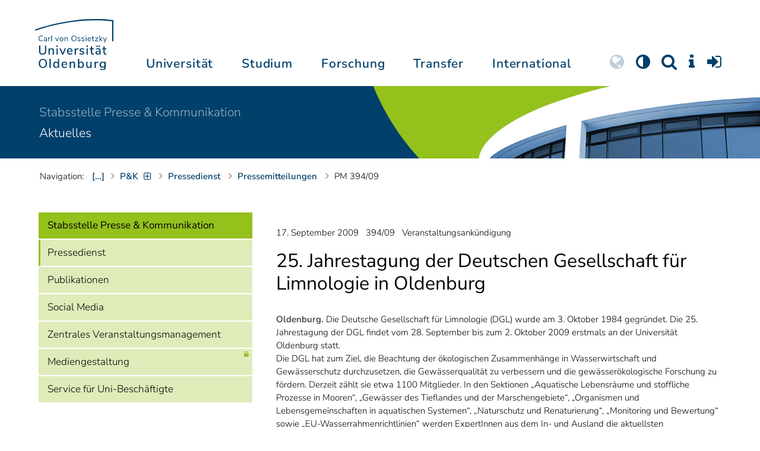

--- FILE ---
content_type: text/html; charset=UTF-8
request_url: https://uol.de/pressemitteilungen/2009/394
body_size: 66349
content:
<!DOCTYPE html>
<html class="uol" lang="de">
<head>
    <meta charset="utf-8">

<!-- 
	This website is powered by TYPO3 - inspiring people to share!
	TYPO3 is a free open source Content Management Framework initially created by Kasper Skaarhoj and licensed under GNU/GPL.
	TYPO3 is copyright 1998-2026 of Kasper Skaarhoj. Extensions are copyright of their respective owners.
	Information and contribution at https://typo3.org/
-->


<title>Pressedienst 17. September 2009: 25. Jahrestagung der Deutschen 
Gesellschaft für Limnologie in Oldenburg --  Universität Oldenburg</title>
<meta http-equiv="x-ua-compatible" content="IE=edge">
<meta name="generator" content="TYPO3 CMS">
<meta name="robots" content="index, follow">
<meta name="viewport" content="width=device-width, initial-scale=1">
<meta name="twitter:card" content="summary">
<meta name="apple-mobile-web-app-title" content="Carl von Ossietzky Universität Oldenburg">


<link rel="stylesheet" href="/_assets/d433799a7157dc4ba6bb3ee09f89cb2e/Assets/Css/fonts.css?1769091518" media="all">
<link rel="stylesheet" href="/_assets/b9704905dd79cb4eb8d7cff3d2245dd9/Css/media2click.css?1763128221" media="all">
<link rel="stylesheet" href="/typo3temp/assets/css/c2dc6cbc923629ceeab39e82193da099.css?1768800531" media="all">
<link rel="stylesheet" href="/_assets/db5fd2ca3057ef07b5244af171451057/Css/ods_osm.css?1755285502" media="all">
<link rel="stylesheet" href="/_assets/d433799a7157dc4ba6bb3ee09f89cb2e/Assets/Bootstrap/css/bootstrap.min.css?1769091518" media="all">
<link rel="stylesheet" href="/_assets/d433799a7157dc4ba6bb3ee09f89cb2e/Assets/Css/font-awesome-4.7.0/css/uol-fontawesome.css?1769091518" media="all">
<link rel="stylesheet" href="/_assets/d433799a7157dc4ba6bb3ee09f89cb2e/Assets/Css/flexslider.css?1769091518" media="all">
<link rel="stylesheet" href="/_assets/d433799a7157dc4ba6bb3ee09f89cb2e/Assets/Css/uol-flexslider.css?1769091518" media="all">
<link rel="stylesheet" href="/_assets/d433799a7157dc4ba6bb3ee09f89cb2e/Assets/Css/magnific-popup.css?1769091518" media="all">
<link rel="stylesheet" href="/_assets/d433799a7157dc4ba6bb3ee09f89cb2e/Assets/owlcarousel/owl.carousel.min.css?1769091520" media="all">
<link rel="stylesheet" href="/_assets/d433799a7157dc4ba6bb3ee09f89cb2e/Assets/owlcarousel/owl.theme.default.css?1769091520" media="all">
<link rel="stylesheet" href="/_assets/d433799a7157dc4ba6bb3ee09f89cb2e/Assets/Css/perfect-scrollbar.css?1769091518" media="all">
<link rel="stylesheet" href="/_assets/d433799a7157dc4ba6bb3ee09f89cb2e/Assets/Css/uol.css?1769091518" media="all">
<link rel="stylesheet" href="/_assets/3781afeff0c9dfb2e539c89f5131fdef/Css/jquery.fancybox.min.css?1751358916" media="all">
<link rel="stylesheet" href="/_assets/3781afeff0c9dfb2e539c89f5131fdef/Css/custom.css?1751358916" media="all">



<script src="/_assets/d433799a7157dc4ba6bb3ee09f89cb2e/Assets/Javascript/hasjs.js?1769091520"></script>
<script src="/_assets/d433799a7157dc4ba6bb3ee09f89cb2e/Assets/Javascript/jquery-3.6.0.min.js?1769091520"></script>
<script src="/_assets/d433799a7157dc4ba6bb3ee09f89cb2e/Assets/Javascript/popper/popper.min.js?1769091520"></script>
<script src="/_assets/d433799a7157dc4ba6bb3ee09f89cb2e/Assets/Javascript/ekko-lightbox.min.js?1769091520"></script>
<script>
    const m2cCookieLifetime = "7";
</script>

<!--[if lt IE 9]>
<script src="https://oss.maxcdn.com/html5shiv/3.7.2/html5shiv.min.js"></script>
<script src="https://oss.maxcdn.com/respond/1.4.2/respond.min.js"></script>
<link rel="stylesheet" type="text/css" href="/typo3conf/ext/unioltemplate/Resources/Public/Assets/Css/vc_lte_ie9.min.css" media="screen">
<![endif]-->
<!--[if IE  8]>
<link rel="stylesheet" type="text/css" href="/typo3conf/ext/unioltemplate/Resources/Public/Assets/Css/vc-ie8.min.css" media="screen">
<![endif]-->
<script>
var prefersDarkScheme;
var currentTheme;
function checkDarkMode() {
  prefersDarkScheme = window.matchMedia("(prefers-color-scheme: dark)");
  currentTheme = localStorage.getItem("color-mode");
  if (currentTheme == "dark") {
    document.documentElement.setAttribute("data-colormode", "dark");
  } else if (currentTheme == "light") {
    document.documentElement.setAttribute("data-colormode", "light");
  } else {
    if(prefersDarkScheme.matches) {
      document.documentElement.setAttribute("data-colormode", "system-dark");
    } else {
      document.documentElement.setAttribute("data-colormode", "system-light");
    }
  }
  setTimeout(checkDarkMode, 5000);
  return currentTheme;
}
checkDarkMode();
</script><link rel="alternate" type="application/rss+xml" title="RSS-Feed" href="https://uol.de/aktuelles/rss">

	<link rel="apple-touch-icon" sizes="180x180" href="/_assets/d433799a7157dc4ba6bb3ee09f89cb2e/Assets/Images/apple-touch-icon.png?v=3&amp;1769091519">
	<link rel="icon" type="image/png" href="/_assets/d433799a7157dc4ba6bb3ee09f89cb2e/Assets/Images/apple-touch-icon-120x120.png?v=3&amp;1769091519" sizes="120x120">
	<link rel="icon" type="image/png" href="/_assets/d433799a7157dc4ba6bb3ee09f89cb2e/Assets/Images/apple-touch-icon-152x152.png?v=3&amp;1769091519" sizes="152x152">
	<link rel="icon" type="image/png" href="/_assets/d433799a7157dc4ba6bb3ee09f89cb2e/Assets/Images/android-chrome-192x192.png?v=3&amp;1769091519" sizes="192x192">
	<link rel="icon" type="image/png" href="/_assets/d433799a7157dc4ba6bb3ee09f89cb2e/Assets/Images/android-chrome-512x512.png?v=3&amp;1769091519" sizes="512x512">
	<link rel="icon" type="image/png" href="/_assets/d433799a7157dc4ba6bb3ee09f89cb2e/Assets/Images/favicon-16x16.png?v=5&amp;1769091519" sizes="16x16">
	<link rel="icon" type="image/png" href="/_assets/d433799a7157dc4ba6bb3ee09f89cb2e/Assets/Images/favicon-32x32.png?v=4&amp;1769091519" sizes="32x32">
	<link rel="manifest" href="/_assets/d433799a7157dc4ba6bb3ee09f89cb2e/Assets/Images/site.webmanifest?v=1&amp;1769091519">
	<link rel="mask-icon" href="/_assets/d433799a7157dc4ba6bb3ee09f89cb2e/Assets/Images/safari-pinned-tab.svg?v=1&amp;1769091519" color="#0059ab">
	<link rel="shortcut icon" href="/_assets/d433799a7157dc4ba6bb3ee09f89cb2e/Assets/Images/favicon-16x16.png?v=5&amp;1769091519">
	<meta name="msapplication-TileColor" content="#da532c">
	<meta name="msapplication-TileImage" content="/_assets/d433799a7157dc4ba6bb3ee09f89cb2e/Assets/Images/mstile-150x150.png?v=1&amp;1769091519">
	<meta name="theme-color" content="#ffffff">






<link rel="canonical" href="https://uol.de/pressemitteilungen/2009/394">

<script type="application/ld+json" id="ext-schema-jsonld">{"@context":"https://schema.org/","@type":"WebPage"}</script>
</head>
<body id="p34471" class=" t3 header-3 layout0">
<div id="wrapper" class="default">
    <nav id="sprungnavi">
	<p><a href="#sprung_sprache" accesskey="1"><strong>Navigation</strong></a> [<code>Access-Key 1</code>]</p>
	<ul>
		<li><a id="sprung_sprache" accesskey="8" href="#language_menu" lang="en">Choose other language</a> [<code>Access-Key 8</code>]</li>
		<li><a id="sprung_inhalt" accesskey="2" href="#content">Zum Inhalt springen</a> [<code>Access-Key 2</code>]</li>
		<li><a id="sprung_suche" href="#searchform">Zur Suche springen</a> [<code>Access-Key 4</code>]</li>
		<li><a id="sprung_hauptnavi" accesskey="6" href="#nav-top">Zur Hauptnavigation springen</a> [<code>Access-Key 6</code>]</li>
		<li><a id="sprung_zielgr" accesskey="9" href="#zielgruppennavi">Zur Zielgruppennavigation springen</a> [<code>Access-Key 9</code>]</li>
		<li><a id="sprung_bc" accesskey="7" href="#navizeile">Zur Brotkrumennavigation springen</a> [<code>Access-Key 7</code>]</li>
		<li><a id="sprung_acc" href="/barrierefreiheit">Informationen zur Barrierefreiheit</a></li>
	</ul>
</nav>

<header id="header" class="main-header header-3">
	<div id="header-container" class="container">
		<div id="uol_logo" class="header-logo">
			<a title="Carl von Ossietzky Universität Oldenburg - Offen für neue Wege." rel="home" href="/">
				<img width="132" height="85"
					src="/_assets/d433799a7157dc4ba6bb3ee09f89cb2e/Assets/Images/UOL-Logo.svg?1769091519" style="width:132px" alt="Carl von Ossietzky Universität Oldenburg"/>

			</a>
		</div>

		<div id="mainmenu" class="menu-main-inner">
			<nav id="nav-mega" role="navigation"><ul id="nav-top" class="nav nav-menu level-1"><li id="menu-item-57057" class="nav-item item-1"><a href="/universitaet" title="Universität">Universität</a><ul class="row level-2 uol-submenu"><li class="btn-portal"><a href="/universitaet">InfoPortal Universität</a></li><li id="menu-item-57081" class="menu-item item-1 menu-col-mode-0"><a href="/im-profil" title="Im Profil">Im Profil</a><ul class="level-3"><li><a href="/im-profil" title="Die Universität">Die Universität</a></li><li><a href="/chancengleichheit" title="Chancengleichheit">Chancengleichheit</a></li><li><a href="/digitalisierung" title="Digitalisierung">Digitalisierung</a></li><li><a href="/klimaschutz-nachhaltigkeit" title="Klimaschutz und Nachhaltigkeit">Klimaschutz und Nachhaltigkeit</a></li><li><a href="/leitbild-lehre" title="Leitbild für die Lehre">Leitbild für die Lehre</a></li><li><a href="/im-profil/geschichte" title="Daten zur Geschichte">Daten zur Geschichte</a></li><li><a href="/im-profil/namensgebung-chronologie" title="Namensgebung – Carl von Ossietzky">Namensgebung – Carl von Ossietzky</a></li><li><a href="/im-profil/persoenlichkeiten" title="Persönlichkeiten">Persönlichkeiten</a></li><li><a href="/in-bildern" title="Universität in Bildern">Universität in Bildern</a></li><li><a href="/kontakt" title="Kontakt / Anfahrt / Lageplan">Kontakt / Anfahrt / Lageplan</a></li></ul></li><li id="menu-item-57072" class="menu-item item-2 menu-col-mode-0"><a href="/aktuelles" title="Aktuelles">Aktuelles</a><ul class="level-3"><li><a href="/pressedienst" title="Pressedienst">Pressedienst</a></li><li><a href="/jobs" title="Stellenangebote">Stellenangebote</a></li><li><a href="/veranstaltungen" title="Veranstaltungskalender">Veranstaltungskalender</a></li><li><a href="/einblicke" title="EINBLICKE - Forschungsmagazin">EINBLICKE - Forschungsmagazin</a></li><li><a href="/presse/uni-info" title="UNI-INFO - Hochschulzeitung">UNI-INFO - Hochschulzeitung</a></li><li><a href="/aktuelles/news-feeds" title="News-Feeds">News-Feeds</a></li><li><a href="/zahlen-fakten" title="Zahlen und Fakten">Zahlen und Fakten</a></li><li><a href="/50jahre" title="Jubiläum 2024: 50 Jahre UOL">Jubiläum 2024: 50 Jahre UOL</a></li></ul></li><li id="menu-item-57058" class="menu-item item-3 menu-col-mode-0"><a href="/einrichtungen" title="Organe und Einrichtungen">Organe und Einrichtungen</a><ul class="level-3"><li><a href="/praesidium" title="Präsidium">Präsidium</a></li><li><a href="/gremien" title="Gremien">Gremien</a></li><li><a href="/verwaltung" title="Zentrale Verwaltung sowie Referate und Stabsstellen des Präsidiums">Zentrale Verwaltung sowie Referate und Stabsstellen des Präsidiums</a></li><li><a href="/bis" title="Universitätsbibliothek">Universitätsbibliothek</a></li><li><a href="/einrichtungen" title="Einrichtungen (A-Z)">Einrichtungen (A-Z)</a></li><li><a href="/dezernat1/organigramm-der-universitaet" title="Organigramm der Universität">Organigramm der Universität</a></li></ul></li><li id="menu-item-57065" class="menu-item item-4 menu-col-mode-0"><a href="/fakultaeten" title="Fakultäten">Fakultäten</a><ul class="level-3"><li><a href="/fk1" title="Fakultät I - Bildungs- und Sozialwissenschaften">Fakultät I - Bildungs- und Sozialwissenschaften</a></li><li><a href="/fk2" title="Fakultät II - Informatik, Wirtschafts- und Rechtswissenschaften">Fakultät II - Informatik, Wirtschafts- und Rechtswissenschaften</a></li><li><a href="/fk3" title="Fakultät III - Sprach- und Kulturwissenschaften">Fakultät III - Sprach- und Kulturwissenschaften</a></li><li><a href="/fk4" title="Fakultät IV - Human- und Gesellschaftswissenschaften">Fakultät IV - Human- und Gesellschaftswissenschaften</a></li><li><a href="/fk5" title="Fakultät V - Mathematik und Naturwissenschaften">Fakultät V - Mathematik und Naturwissenschaften</a></li><li><a href="/fk6" title="Fakultät VI - Medizin und Gesundheitswissenschaften">Fakultät VI - Medizin und Gesundheitswissenschaften</a></li></ul></li></ul></li><li id="menu-item-57022" class="nav-item item-2"><a href="/studium" title="Studium">Studium</a><ul class="row level-2 uol-submenu"><li class="btn-portal"><a href="/studium">InfoPortal Studium</a></li><li id="menu-item-57046" class="menu-item item-1 menu-col-mode-0"><a href="/studium/studienentscheidung" title="Studienentscheidung">Studienentscheidung</a><ul class="level-3"><li><a href="/studium/studienangebot" title="Studienangebot">Studienangebot</a></li><li><a href="/lehrkraeftebildung/studieninteressierte" title="Lehramt">Lehramt</a></li><li><a href="/studium/beratung-studieninteressierte" title="Beratung Studieninteressierte">Beratung Studieninteressierte</a></li><li><a href="/studium/angebote-zur-studienorientierung" title="Angebote zur Studienorientierung">Angebote zur Studienorientierung</a></li><li><a href="/hit" title="Hochschulinformationstag">Hochschulinformationstag</a></li><li><a href="/studium/bewerben" title="Bewerben und Einschreiben">Bewerben und Einschreiben</a></li><li><a href="/studium/studienberechtigung" title="Studium ohne Abitur">Studium ohne Abitur</a></li><li><a href="/studium/vom-beruf-ins-studium" title="Vom Beruf ins Studium">Vom Beruf ins Studium</a></li><li><a href="/studium/campusleben" title="Campusleben">Campusleben</a></li><li><a href="/studium/finanzierung" title="Studienfinanzierung">Studienfinanzierung</a></li></ul></li><li id="menu-item-57036" class="menu-item item-2 menu-col-mode-0"><a href="/studium/studium-organisieren" title="Studium organisieren">Studium organisieren</a><ul class="level-3"><li><a href="/studium/studieneinstieg" title="Studieneinstieg">Studieneinstieg</a></li><li><a href="/studium/beratung-studierende" title="Beratung Studierende">Beratung Studierende</a></li><li><a href="https://elearning.uni-oldenburg.de/dispatch.php/search/angebot?cancel_login=1" target="target=_blank" rel="noreferrer" title="Veranstaltungsverzeichnis">Veranstaltungsverzeichnis</a></li><li><a href="/studium/erstsemester/studienplanung/stundenplan" title="Studienplanung">Studienplanung</a></li><li><a href="/studium/semestertermine" title="Semestertermine">Semestertermine</a></li><li><a href="/studium/pruefungen" title="Prüfungen">Prüfungen</a></li><li><a href="/anerkennung" title="Anerkennung">Anerkennung</a></li><li><a href="/studium/studierendenstatus" title="Studierendenstatus">Studierendenstatus</a></li><li><a href="/studium/workshops" title="Veranstaltungen">Veranstaltungen</a></li><li><a href="/studium/gebuehren/semesterbeitraege" title="Semesterbeiträge">Semesterbeiträge</a></li></ul></li><li id="menu-item-57029" class="menu-item item-3 menu-col-mode-0"><a href="/studium/perspektiven-nach-dem-studium" title="Perspektiven nach dem Studium">Perspektiven nach dem Studium</a><ul class="level-3"><li><a href="/karriereberatung/karriereportal" title="KarrierePortal">KarrierePortal</a></li><li><a href="/careerday" title="Career Day">Career Day</a></li><li><a href="/karriereberatung" title="Karriereberatung">Karriereberatung</a></li><li><a href="/zskb/beratung/promovieren" title="Promovieren">Promovieren</a></li><li><a href="/alumni" title="Alumni">Alumni</a></li><li><a href="/giz" title="Existenzgründung">Existenzgründung</a></li></ul></li><li id="menu-item-57023" class="menu-item item-4 menu-col-mode-0"><a href="/c3l" title="Lebenslanges Lernen">Lebenslanges Lernen</a><ul class="level-3"><li><a href="/c3l" title="Berufsbegleitende Studiengänge und Weiterbildungen">Berufsbegleitende Studiengänge und Weiterbildungen</a></li><li><a href="/lehre/hochschuldidaktik/zertifikat" title="Hochschuldidaktische Weiterbildung">Hochschuldidaktische Weiterbildung</a></li><li><a href="/gasthoerstudium" title="Gasthörstudium">Gasthörstudium</a></li><li><a href="/c3l/offene-hochschule" title="Offene Hochschule">Offene Hochschule</a></li><li><a href="/weiterbildung" title="Weiterbildungsangebote Übersicht">Weiterbildungsangebote Übersicht</a></li></ul></li></ul></li><li id="menu-item-56994" class="nav-item item-3"><a href="/forschung" title="Forschung">Forschung</a><ul class="row level-2 uol-submenu"><li class="btn-portal"><a href="/forschung">InfoPortal Forschung</a></li><li id="menu-item-57014" class="menu-item item-1 menu-col-mode-0"><a href="/forschung" title="Forschung">Forschung</a><ul class="level-3"><li><a href="/profile-schwerpunkte" title="Profile und Schwerpunkte">Profile und Schwerpunkte</a></li><li><a href="/exzellenzstrategie" title="Exzellenzstrategie">Exzellenzstrategie</a></li><li><a href="/forschung/koordinierte-forschungsprogramme" title="Koordinierte Forschungsprogramme">Koordinierte Forschungsprogramme</a></li><li><a href="/forschung/gefoerderte-nachwuchsgruppen" title="Geförderte Nachwuchsgruppen">Geförderte Nachwuchsgruppen</a></li><li><a href="/forschung/zentren" title="Zentren">Zentren</a></li><li><a href="/forschung/ausseruniversitaere-forschungseinrichtungen" title="Außeruniversitäre Forschungseinrichtungen">Außeruniversitäre Forschungseinrichtungen</a></li><li><a href="/forschung/qualitaetssicherung" title="Qualitätssicherung">Qualitätssicherung</a></li><li><a href="/tiere-und-tierversuche" title="Tiere und Tierversuche an der Universität Oldenburg">Tiere und Tierversuche an der Universität Oldenburg</a></li></ul></li><li id="menu-item-60096" class="menu-item item-2 menu-col-mode-0"><a href="/forschung/akademische-karrierewege" title="Akademische Karrierewege">Akademische Karrierewege</a><ul class="level-3"><li><a href="/forschung/akademische-karrierewege/strategisches" title="Strategisches">Strategisches</a></li><li><a href="/forschung/akademische-karrierewege/promotionsinteressierte" title="Promotionsinteressierte">Promotionsinteressierte</a></li><li><a href="/forschung/akademische-karrierewege/promovierende" title="Promovierende">Promovierende</a></li><li><a href="/forschung/akademische-karrierewege/postdocs" title="Postdocs">Postdocs</a></li><li><a href="/forschung/akademische-karrierewege/juniorprofessur-und-nachwuchsgruppenleitung" title="Juniorprofessur und Nachwuchsgruppenleitung">Juniorprofessur und Nachwuchsgruppenleitung</a></li><li><a href="/forschung/akademische-karrierewege/fuehrungskraefte-in-der-wissenschaft" title="Führungskräfte in der Wissenschaft">Führungskräfte in der Wissenschaft</a></li><li><a href="/forschung/akademische-karrierewege/allianzen-und-netzwerke" title="Allianzen und Netzwerke">Allianzen und Netzwerke</a></li></ul></li><li id="menu-item-56995" class="menu-item item-3 menu-col-mode-0"><a href="/forschungsfoerderung" title="Förderung und Beratung">Förderung und Beratung</a><ul class="level-3"><li><a href="/forschungsfoerderung/foerderung-durch-die-universitaet/young-researchers-fellowship" title="Förderung durch die Universität">Förderung durch die Universität</a></li><li><a href="/forschungsfoerderung/nationale-foerderung" title="Nationale Förderung">Nationale Förderung</a></li><li><a href="/forschungsfoerderung/internationale-foerderung" title="Internationale Förderung">Internationale Förderung</a></li><li><a href="/forschungsfoerderung/qualifizierungsphase" title="Förderung in Qualifizierungsphasen">Förderung in Qualifizierungsphasen</a></li><li><a href="/forschungsfoerderung/wissenschaftliche-preise-und-weitere-foerdermassnahmen" title="Weitere Fördermaßnahmen">Weitere Fördermaßnahmen</a></li></ul></li></ul></li><li id="menu-item-113611" class="nav-item item-4"><a href="/transfer" title="Transfer">Transfer</a><ul class="row level-2 uol-submenu"><li class="btn-portal"><a href="/transfer">InfoPortal Transfer</a></li><li id="menu-item-113653" class="menu-item item-1 menu-col-mode-0"><a href="/transfer/wissenstransfer" title="Wissenstransfer">Wissenstransfer</a><ul class="level-3"><li><a href="/transfer/wissenstransfer/wissenschaftskommunikation" title="Wissenschaftskommunikation">Wissenschaftskommunikation</a></li><li><a href="/transfer/wissenstransfer/wissenschaftskommunikation/region" title="Transfer in die Region">Transfer in die Region</a></li><li><a href="/c3l" title="Lebenslanges Lernen (C3L)">Lebenslanges Lernen (C3L)</a></li><li><a href="/veranstaltungen/kindercampus" title="KinderCampus">KinderCampus</a></li></ul></li><li id="menu-item-113654" class="menu-item item-2 menu-col-mode-0"><a href="/transfer/technologietransfer-und-patente" title="Technologietransfer">Technologietransfer</a><ul class="level-3"><li><a href="/transfer/technologietransfer-und-patente/patente-und-schutzrechte" title="Patente und Schutzrechte">Patente und Schutzrechte</a></li><li><a href="/transfer/an-institute" title="An-Institute">An-Institute</a></li><li><a href="/transfer/technologietransfer-und-patente/hochschule-und-wirtschaft" title="Hochschule und Wirtschaft: Unternehmenskooperationen">Hochschule und Wirtschaft: Unternehmenskooperationen</a></li></ul></li><li id="menu-item-113655" class="menu-item item-3 menu-col-mode-0"><a href="/giz" title="Gründungsförderung">Gründungsförderung</a><ul class="level-3"><li><a href="/giz" title="Gründungs- und Innovationszentrum (GIZ)">Gründungs- und Innovationszentrum (GIZ)</a></li><li><a href="/giz/gruendungsberatung" title="Beratung und Fördermittel">Beratung und Fördermittel</a></li><li><a href="/giz/veranstaltungen" title="Formate und Veranstaltungen">Formate und Veranstaltungen</a></li><li><a href="/giz/gruendungsportraits" title="Startup-Portraits">Startup-Portraits</a></li><li><a href="/giz/lehre" title="Lehrstühle für Entrepreneurship &amp; Innovationsmanagement">Lehrstühle für Entrepreneurship & Innovationsmanagement</a></li><li><a href="/giz/ueber-das-giz/netzwerk" title="Netzwerke &amp; Partnerschaften">Netzwerke & Partnerschaften</a></li></ul></li><li id="menu-item-113656" class="menu-item item-4 menu-col-mode-0"><a href="/transfer/orte-des-transfers" title="Orte des Transfers">Orte des Transfers</a><ul class="level-3"><li><a href="/transfer/angebote-am-innovationscampus" title="Innovationscampus">Innovationscampus</a></li><li><a href="/transfer/schlaues-haus-oldenburg" title="Schlaues Haus Oldenburg (SHO)">Schlaues Haus Oldenburg (SHO)</a></li><li><a href="/diz/olela" title="Lehr-Lern-Räume">Lehr-Lern-Räume</a></li><li><a href="/botgarten" title="Botanischer Garten">Botanischer Garten</a></li></ul></li></ul></li><li id="menu-item-56972" class="nav-item item-5"><a href="/international" title="International">International</a><ul class="row level-2 uol-submenu"><li class="btn-portal"><a href="/international">InfoPortal Internationales</a></li><li id="menu-item-56988" class="menu-item item-1 menu-col-mode-0"><a href="/willkommen-in-oldenburg" title="Willkommen in Oldenburg">Willkommen in Oldenburg</a><ul class="level-3"><li><a href="/internationale-studierende" title="Internationale Studierende (Studium mit Abschluss)">Internationale Studierende (Studium mit Abschluss)</a></li><li><a href="/austauschstudium" target="_blank" title="Internationale Austauschstudierende">Internationale Austauschstudierende</a></li><li><a href="/forschen-und-arbeiten-in-oldenburg/internationale-promovierende" title="Internationale Promovierende">Internationale Promovierende</a></li><li><a href="/forschen-und-arbeiten-in-oldenburg" title="Internationale WissenschaftlerInnen / Post-Docs / Personal">Internationale WissenschaftlerInnen / Post-Docs / Personal</a></li><li><a href="/gefluechtete" title="Geflüchtete">Geflüchtete</a></li></ul></li><li id="menu-item-56982" class="menu-item item-2 menu-col-mode-0"><a href="/international#c315122" title="Wege ins Ausland">Wege ins Ausland</a><ul class="level-3"><li><a href="/wege-ins-ausland" title="Studierende">Studierende</a></li><li><a href="/forschung/akademische-karrierewege/promovierende#c758454" title="Promovierende">Promovierende</a></li><li><a href="/forschung/akademische-karrierewege/postdocs#c691438" title="Post-Docs">Post-Docs</a></li><li><a href="/io/foerderung-internationaler-mobilitaet-und-kooperation" title="WissenschaftlerInnen">WissenschaftlerInnen</a></li><li><a href="/erasmus-stt" title="Hochschulpersonal">Hochschulpersonal</a></li></ul></li><li id="menu-item-56978" class="menu-item item-3 menu-col-mode-0"><a href="/international" title="Weltweit vernetzt">Weltweit vernetzt</a><ul class="level-3"><li><a href="/partneruniversitaeten" title="Partnerhochschulen">Partnerhochschulen</a></li><li><a href="/partneruniversitaeten/strategische-partneruniversitaeten" title="Strategische Partneruniversitäten">Strategische Partneruniversitäten</a></li><li><a href="/erasmus" title="Erasmus+ Programm">Erasmus+ Programm</a></li><li><a href="/international/projekte" title="Internationales Projektschaufenster">Internationales Projektschaufenster</a></li><li><a href="/internationale-projektfoerderung" title="Förderung internationaler Projekte">Förderung internationaler Projekte</a></li><li><a href="/io/nationaler-kodex" title="Nationaler Kodex Ausländerstudium">Nationaler Kodex Ausländerstudium</a></li></ul></li><li id="menu-item-56973" class="menu-item item-4 menu-col-mode-0"><a href="/international#c315124" title="Internationale Hochschule">Internationale Hochschule</a><ul class="level-3"><li><a href="/internationalisierungsstrategie" title="Internationalisierungsstrategie">Internationalisierungsstrategie</a></li><li><a href="/studium/internationale-studiengaenge" title="Internationale Studiengänge">Internationale Studiengänge</a></li><li><a href="/sprachenzentrum" title="Sprachangebote">Sprachangebote</a></li><li><a href="/internationalisierung-zu-hause" title="Vernetzung von Studierenden">Vernetzung von Studierenden</a></li><li><a href="/glossar" title="Deutsch-Englische Terminologie">Deutsch-Englische Terminologie</a></li><li><a href="/lehramtinternational" title="Lehramt.International">Lehramt.International</a></li></ul></li></ul></li></ul></nav>
		</div>

		
		<ul id="service_nav" class="nav nav-pills pull-right nav-service">
			<li id="service_lang">
				<a href="#tab-language-menu-mobile" data-toggle="tab"><i class="fa fa-globe"></i></a>
			</li>
			<li id="service_colormode">
				<a href="#tab-colormode-mobile" data-toggle="tab" title="Dark mode"><i class="fa fa-adjust"></i></a>
			</li>
			<li id="service_search">
				<a href="#tab-search-mobile" accesskey="4" data-toggle="tab"><i class="fa fa-search"></i></a>
			</li>
			<li id="service_info">
				<a href="#tab-info-mobile" data-toggle="tab"><i class="fa fa-info"></i></a>
			</li>
			<li id="service_login">
				<a href="#tab-login-mobile" data-toggle="tab"><i class="fa fa-sign-in"></i></a>
			</li>
		</ul>
		

		<div class="x-nav-menu-toggle">
			<div class="x-nav-menu-toggle-inner">
				<div class="x-nav-menu-toggle-icon"><span></span></div>
			</div>
		</div>

		<div id="tab-mobile" class="tab-content">
			<div class="tab-pane fade popover" id="tab-language-menu-mobile">
				<h4 class="lang_de">Sprache wechseln</h4>
				<h4 class="lang_en">Change Language</h4>
					
					<ul id="language_menu_mobile" class="language-menu">
						
							
									<li class="CUR flag_de">
										<span class="langcode">de</span>Deutsch
									</li>
								
						
							
									
								
						
							
									
								
						
							
									
								
						
							
									
								
						
							
									
								
						
							
									
								
						
							
									
								
						
							
									
								
						
					</ul>
					

				<span class="btn-close"><i class="fa fa-close"></i></span>
			</div>
			<div class="tab-pane fade popover" id="tab-colormode-mobile">
				<h4 class="lang_de">Hell-/Dunkelmodus</h4><h4 class="lang_en">Light mode / Dark mode</h4>
				<div id="colormode-wrap"><a class="color-mode__btn system"><span></span><b class="lang_de">Systemstandard</b><b class="lang_en">System standard</b></a>
					<a class="color-mode__btn light"><span></span><b class="lang_de">Hell</b><b class="lang_en">Light</b></a>
					<a class="color-mode__btn dark"><span></span><b class="lang_de">Dunkel</b><b class="lang_en">Dark</b></a>
					<!-- div class="colormode-bw"><input id="colormode_bw" name="colormodebw" type="checkbox"><label for="colormode_bw"><span class="lang_de">schwarz-weiß</span></label></div -->

				</div>
				<p class="text-center" style="margin-bottom:0"><a href="https://uol.de/p88187" class="button_inline lang_de">Info und Anleitung</a>
				<a href="https://uol.de/p88187en" class="button_inline lang_en">Info and instruction</a>
				</p>
				<span class="btn-close"><i class="fa fa-close"></i></span>
			</div>
			<div class="tab-pane fade popover" id="tab-search-mobile">
				<div id="search-wrap">
					<label for="suchfeld"><span class="lang_de">Suche</span> <span class="lang_en">Search</span></label>
					<form role="search" class="search-form" method="get" action="/suche" accept-charset="utf-8">
						<input type="text" value="" name="q" id="suchfeld">
						<p style="padding-left:2px"><input type="checkbox" id="s_extsuche" name="extsuche" value="goo" checked="checked" style="margin-right:4px"><label for="s_extsuche" style="cursor:pointer">&nbsp;<span class="lang_en">Embed&nbsp;</span><img src="https://uol.de/img/objekte/google.png" title="Google" alt="Google" style="height:1.3em;"><span class="lang_de">-Suche einbinden</span><span class="lang_en">&nbsp;search</span></label>
							<span class="google-dsgvo-hinweis lang_de">(Mit der Aktivierung der Google-Suche bestätigen Sie, dass Sie mit der Einbindung und der dazu erforderlichen Datenübermittlung an Google einverstanden sind.)</span>
							<span class="google-dsgvo-hinweis lang_en">(By activating Google Search, you confirm that you agree to the integration and the necessary data transfer to Google.)</span>
							<script>document.getElementById("s_extsuche").checked = localStorage.getItem("uol_extsuche") == 'goo' ? true : false;</script>
							<input type="hidden" name="ie" value="utf-8">
							<input type="hidden" name="oe" value="utf-8">
							<input type="hidden" name="cx" value="009619950304644246032:tmpbaar2o8i">
							<input type="hidden" name="cof" value="FORID:9">
							<input type="hidden" name="t3f" value="j">

						</p>
						<button type="submit"><span class="lang_de">suchen</span><span class="lang_en">search</span></button>
					</form>
				</div>
				<span class="btn-close"><i class="fa fa-close"></i></span>
			</div>
			<div class="tab-pane fade popover" id="tab-info-mobile">
				<ul class="sub-menu"><li class="menu-item menu-item-type-custom menu-item-object-custom"><a href="/alumni" title="Alumni Relations">Alumni</a></li><li class="menu-item menu-item-type-custom menu-item-object-custom"><a href="/jav" title="Auszubildende">Auszubildende</a></li><li class="menu-item menu-item-type-custom menu-item-object-custom"><a href="/berufsausbildung" title="Berufsausbildungs-Interessierte">Berufsausbildungs-Interessierte</a></li><li class="menu-item menu-item-type-custom menu-item-object-custom"><a href="/beschaeftigte" title="Informationen für Beschäftigte">Beschäftigte</a></li><li class="menu-item menu-item-type-custom menu-item-object-custom"><a href="/ehemalige" title="Ehemalige Beschäftigte">Ehemalige Beschäftigte</a></li><li class="menu-item menu-item-type-custom menu-item-object-custom"><a href="/studium/studieneinstieg" title="Erstsemester">Erstsemester</a></li><li class="menu-item menu-item-type-custom menu-item-object-custom"><a href="/gasthoerstudium" title="Gasthörende">Gasthörende</a></li><li class="menu-item menu-item-type-custom menu-item-object-custom"><a href="/gefluechtete" title="Angebote und Programme für Geflüchtete">Geflüchtete</a></li><li class="menu-item menu-item-type-custom menu-item-object-custom"><a href="/giz" title="Gründungsinteressierte">Gründungsinteressierte</a></li><li class="menu-item menu-item-type-custom menu-item-object-custom"><a href="/willkommen-in-oldenburg" title="Internationale">Internationale</a></li><li class="menu-item menu-item-type-custom menu-item-object-custom"><a href="/pressedienst" title="Journalistinnen und Journalisten">Journalistinnen und Journalisten</a></li><li class="menu-item menu-item-type-custom menu-item-object-custom"><a href="/lehre" title="Für Lehrende und Lernende">Lehrende und Lernende</a></li><li class="menu-item menu-item-type-custom menu-item-object-custom"><a href="/studium/studienentscheidung" title="Studieninteressierte">Studieninteressierte</a></li><li class="menu-item menu-item-type-custom menu-item-object-custom"><a href="/studium/studium-organisieren" title="Studierende">Studierende</a></li><li class="menu-item menu-item-type-custom menu-item-object-custom"><a href="/unternehmen" title="Informationen für Unternehmen">Unternehmen</a></li><li class="menu-item menu-item-type-custom menu-item-object-custom"><a href="/weiterbildung" title="Weiterbildungsinteressierte">Weiterbildungsinteressierte</a></li><li class="menu-item menu-item-type-custom menu-item-object-custom"><a href="/forschung/akademische-karrierewege" title="Wissenschaftlicher Nachwuchs">Wissenschaftl. Nachwuchs</a></li></ul>
				<span class="btn-close"><i class="fa fa-close"></i></span>
			</div>
			<div class="tab-pane fade popover" id="tab-login-mobile">
				<h4>Login</h4>
				<ul class="cleanmenu geweitet logins">
					<li id="studip-mobil">
						<a id="siplogo" class="loginlink" href="https://elearning.uni-oldenburg.de"
							 title="Stud.IP - Campus- und Lernmanagementsystem ">CampusPortal&nbsp;<span style="display: inline-block; background-image: url(/_assets/d433799a7157dc4ba6bb3ee09f89cb2e/Assets/Images/studip_logo.svg?v=1723061785); height: 22px; width: 64px; background-size: contain; background-repeat: no-repeat;"></span>
						</a>
					</li>
					<li id="peoeip-desktop">
						<a id="peoeiplink" class="loginlink" href="https://personalentwicklung.elearning.uni-oldenburg.de/" title="Personalweiterbildung PEOE.IP"><span class="lang_de">Personalweiterbildung</span><span class="lang_en">Staff training</span>&nbsp;<span id="head_peoeiplogo" style="display: inline-block; background-image: url(/_assets/d433799a7157dc4ba6bb3ee09f89cb2e/Assets/Images/peoeip-logo.svg?v=1723061785); height: 22px; width: 64px; background-size: contain; background-repeat: no-repeat;"></span>
					  </a>
					</li>
					<li id="verwportal-desktop"><a id="verwaltlink" class="loginlink" href="https://uol.de/verwaltungsportal" title="Portal der Verwaltung"><span class="lang_de">Portal der Verwaltung</span><span class="lang_en">Portal of the Administration</span></a>
					</li>
					<li id="bewerbungsportale"><h4>Bewerbungsportal für Studienplätze</h4>
<ul><li><a href="https://stums.uni-oldenburg.de/">Bachelor</a></li><li><a href="https://stums.uni-oldenburg.de/">Staatsexamen höheres Semester</a></li><li><a href="https://stums.uni-oldenburg.de/">Master</a></li><li><a href="https://stums.uni-oldenburg.de/">Promotion</a></li></ul></li>

				</ul>

				<span class="btn-close"><i class="fa fa-close"></i></span>
			</div>
		</div>
	</div>

</header>

    <div id="wrapper-content" class="clearfix test2">
        











<div id="instbar">
    <div class="inner">

        

        
        
        
            <div class="einr">
                <a title="Stabsstelle Presse &amp; Kommunikation" href="/presse">
                    Stabsstelle Presse &amp; Kommunikation
                </a>
            </div>
        
        
        
            <div class="abt">
                <a href="/aktuelles">
                    Aktuelles
                </a>
            </div>
        
    </div>
</div>

        <main class="site-content-page">
            <div class="container">
                

<div id="content">
	
	<div id="content_header">




    

<div id="navizeile_platzhalter"><nav id="navizeile" aria-label="breadcrumb"><span id="bclabel">Navigation:</span><ol aria-describedby="bclabel"><li id="navp3" class="bcitem hide-sub- curifsub"><a href="/" target="_top" class="bclink"><span>UOL</span></a><ul class="sublinks" id="navcount3"><li><a href="/universitaet" target="_top">Universität</a></li><li><a href="/studium" target="_top">Studium</a></li><li><a href="/forschung" target="_top">Forschung</a></li><li><a href="/transfer" target="_top">Transfer</a></li><li><a href="/international" target="_top">International</a></li><li><a href="/weiterbildung" target="_top">Weiterbildung</a></li></ul></li><li id="navp14" class="bcitem hide-sub- curifsub"><a href="/universitaet" target="_top" class="bclink"><span>Universität</span></a><ul class="sublinks" id="navcount14"><li><a href="/im-profil" target="_top">Im Profil</a></li><li><a href="/aktuelles" target="_top">Aktuelles</a></li><li><a href="/leitung-organisation" target="_top">Leitung & Organisation</a></li><li><a href="/fakultaeten" target="_top">Fakultäten</a></li><li><a href="/einrichtungen" target="_top">Einrichtungen (A-Z)</a></li><li><a href="/jobs" target="_top">Stellenangebote</a></li><li><a href="/kontakt" target="_top">Kontakt / Anfahrt / Lageplan</a></li><li><a href="/informationen-fuer" target="_top">Informationen für ...</a></li></ul></li><li id="navp79" class="bcitem hide-sub- curifsub"><a href="/aktuelles" target="_top" class="bclink"><span>Aktuelles</span></a><ul class="sublinks" id="navcount79"><li><a href="/nachrichten" target="_top">Nachrichten</a></li><li><a href="/veranstaltungen" target="_top">Veranstaltungen</a></li><li><a href="/aktuelles/freizeitkultur" target="_top">Freizeit und Kultur in Oldenburg</a></li><li><a href="/einblicke" target="_top">Forschungsmagazin EINBLICKE</a></li><li><a href="/presse/uni-info" target="_top">Hochschulzeitung UNI-INFO</a></li><li><a href="/auftakt" target="_top">AUFTAKT –
Feierliche Eröffnung des Akademischen Jahres</a></li><li><a href="/aktuelles/news-feeds" target="_top">News-Feeds</a></li><li><a href="/presse" target="_top">Stabsstelle Presse & Kommunikation</a></li></ul></li><li id="navp34301" class="bcitem hide-sub- curifsub"><a href="/presse" target="_top" class="bclink"><span>P&K</span></a><ul class="sublinks" id="navcount34301"><li><a href="/pressedienst" target="_top">Pressedienst</a></li><li><a href="/presse/publikationen" target="_top">Publikationen</a></li><li><a href="/presse/social-media" target="_top">Social Media</a></li><li><a href="/presse/zentrales-veranstaltungsmanagement" target="_top">Zentrales Veranstaltungsmanagement</a></li><li><a href="/presse/mediengestaltung_intranet" target="_top">Mediengestaltung</a></li><li><a href="/presse/service" target="_top">Service für Uni-Beschäftigte</a></li></ul></li><li id="navp34320" class="bcitem hide-sub- curifsub"><a href="/pressedienst" target="_top" class="bclink"><span>Pressedienst</span></a></li><li id="navp34471" class="bcitem hide-sub- curifsub"><a href="/puk/mit/seite" target="_top" class="bclink"><span>Pressemitteilungen</span></a></li><li class="bcitem"><span style='display:inline-block;padding-left:6px'>PM 394/09</span></li></ol></nav></div>



    <div id="headline">
        <h1>Pressemitteilungen</h1>
    </div>

</div>

	<div class="row" id="content_body">
		<div id="left" class="col-lg-4">
			<nav id="left-nav"><h4><a href="/presse">Stabsstelle Presse &amp; Kommunikation</a></h4><ul id="left-navi"><li class="aktiv"><a href="/pressedienst">Pressedienst</a></li><li class=""><a href="/presse/publikationen">Publikationen</a></li><li class=""><a href="/presse/social-media">Social Media</a></li><li class=""><a href="/presse/zentrales-veranstaltungsmanagement">Zentrales Veranstaltungsmanagement</a></li><li class=""><a href="/presse/mediengestaltung_intranet">Mediengestaltung</a></li><li class=""><a href="/presse/service">Service für Uni-Beschäftigte</a></li></ul></nav>

			
			<div id="kontaktblock">
						

	
			<div id="c268053" class="frame frame-default frame-type-textmedia frame-layout-0 closed">
				
				
					



				
				

	
		

    
        <header>
            


    
            <h3 class="">
                Kontakt
            </h3>
        



            



            



        </header>
    



	


				
	
	<div class="ce-textpic ce-center ce-above ">
		
			



		

		
				<div class="ce-bodytext">
					
					<p class="mit-icon users"><a href="/presse/team">Presse &amp; Kommunikation</a></p>
<p class="email mit-icon"><a href="mailto:presse@uol.de">presse@uol.de</a>&nbsp;</p>
				</div>
			

		
	</div>
	


				
					



				
				
					



				
			</div>
		


				</div>
			<div id="infosblock">
						

	
			<div id="c268080" class="frame frame-default frame-type-html frame-layout-0 closed">
				
				
					



				
				
				

    <script>
  $(function(){

  if ($(window).width() < 640) {
    $('#marginalie').appendTo('#infosblock').css({'float':'none', 'display':'block'});
  }
    
  $("#navp34471 a").attr('href','https://uol.de/pressemitteilungen/');

});
  </script>


				
					



				
				
					



				
			</div>
		



	
			<div id="c744487" class="frame frame-default frame-type-html frame-layout-0 closed">
				
				
					



				
				
				

    <style>
  :root {
    --uol-schatten-color: rgba(160, 160, 160, 0.3);
  }

  #pm_liste .teaser, #pmtx h1 ~ p, .PMInhalt {
    hyphens: auto;
    hyphenate-limit-chars: auto 5;
  }
  #pm_liste li:hover {
    cursor: pointer;
/*    outline: 1px solid var(--uol-rahmen-color);
    outline-offset: 15px; */
    border-bottom-color: transparent;
    box-shadow: 0 0 0 13px var(--uol-bg-color), 0 0 4px 15px var(--uol-schatten-color);
  }

  #pm_liste li:hover .teaser a {
    text-decoration: none !important;
  }

</style>


				
					



				
				
					



				
			</div>
		


				</div>
			</div>
		<div id="main" tabindex="0" class="col-lg-8">
			



    <div id="headline_content">
        <h1>Pressemitteilungen</h1>
    </div>


	<!-- #BeginEditable "Textkoerper" --><style>#headline_content{display:none!important;}#marginalie{display:none}h1 b{font-weight:400}</style><!-- Obfuscator aktiv --><noscript><p><strong>[Hinweis: E-Mail-Adressen sind nur bei aktiviertem JavaScript sichtbar!]</strong></p></noscript><!-- #BeginEditable "Textkoerper" --><!-- printstopp --><table align="right" cellpadding="0" cellspacing="0" border="0" width="230" class="pmNaviTable"><tr><td><div class="lu-rahmen"><p>&nbsp;</p><p>&raquo; <a href="https://uol.de/uni/drucken">Druckversion</a></p><p>&nbsp;</p><p>&raquo; <a href="https://uol.de/pressemitteilungen/2009/september.shtml">September&nbsp;2009</a><br />&raquo; <a href="/pressemitteilungen/">Gesamtübersicht</a></p><h3 id="personenlinks" class="rechts">Weitere Meldungen zu genannten Personen</h3><p class="mit-icon person"><a href="https://uol.de/pressemitteilungen/person/EKiel1">Ellen Kiel</a></p>
<p>&nbsp;</p></div></td></tr></table><!-- printstart -->

<div id="pmtx"><p style="border-bottom: dotted #c0c0c0 1px; padding-top:0px; padding-bottom:3px;margin-bottom:1em;">17. September 2009&nbsp;&nbsp;&nbsp;394/09&nbsp;&nbsp; Veranstaltungsankündigung</p>

<h1>25. Jahrestagung der Deutschen 
Gesellschaft f&uuml;r Limnologie in Oldenburg</h1>
<p><b>Oldenburg.</b> Die Deutsche Gesellschaft f&uuml;r Limnologie (DGL) wurde am 3. Oktober 1984 gegr&uuml;ndet. Die 25. Jahrestagung der DGL findet vom 28. September bis zum 2. Oktober 2009 erstmals an der Universit&auml;t Oldenburg statt. <br />
Die DGL hat zum Ziel, die Beachtung der &ouml;kologischen Zusammenh&auml;nge in Wasserwirtschaft und Gew&auml;sserschutz durchzusetzen, die Gew&auml;sserqualit&auml;t zu verbessern und die gew&auml;sser&ouml;kologische Forschung zu f&ouml;rdern. Derzeit z&auml;hlt sie etwa 1100 Mitglieder. In den Sektionen „Aquatische Lebensr&auml;ume und stoffliche Prozesse in Mooren“, „Gew&auml;sser des Tieflandes und der Marschengebiete“, „Organismen und Lebensgemeinschaften in aquatischen Systemen“, „Naturschutz und Renaturierung“, „Monitoring und Bewertung“ sowie „EU-Wasserrahmenrichtlinien“ werden ExpertInnen aus dem In- und Ausland die aktuellsten Forschungsergebnisse system&uuml;bergreifend und interdisziplin&auml;r diskutieren. Zu der Tagung, die von der Oldenburger Gew&auml;sser&ouml;kologin Prof. Dr. Ellen Kiel und ihrer Arbeitsgruppe veranstaltet wird, werden &uuml;ber 350 TeilnehmerInnen erwartet. <br />
Am Mittwoch, 30. September 2009, 9.00 Uhr findet im H&ouml;rsaalzentrum (A14) die Festveranstaltung „25 Jahre DGL“ statt. In Vortr&auml;gen wird ein R&uuml;ckblick auf die Geschichte der Deutschen Gesellschaft f&uuml;r Limnologie gegeben und eine aktuelle Standortbestimmung vorgenommen. W&auml;hrend der gesamten Tagung wird im H&ouml;rsaalzentrum der Universit&auml;t eine Ausstellung mit Schriften und Ger&auml;ten zur limnologischen Forschung seit 1920 zu sehen sein. Exkursionen unter anderem in den Nationalpark Nieders&auml;chsisches Wattenmeer, in das Dalumer-Wietmascher Moor und das Leegmoor (Emsland) oder an die W&uuml;mme runden das Programm ab. <br />
Die Tagung ist Teil des Programms zur „Stadt der Wissenschaft“. Deshalb wird der Bonner Hydrobiologe Prof. Dr. Dr. h.c. Thomas Tittizer am Montag, 28. September, 18.40 Uhr, im H&ouml;rsaalzentrum (Campus Haarentor, Geb&auml;ude A 14) in einem &ouml;ffentlichen Vortrag &uuml;ber die Wiederansiedelung der gr&ouml;&szlig;ten Eintagsfliegenart Europas, der „Thei&szlig;bl&uuml;te“ berichten. In den ersten drei Jahrzehnten des 20. Jahrhunderts kam es durch Gew&auml;sserverunreinigung zur drastischen Abnahme ihrer Best&auml;nde. Tittizer geht in seinem Vortrag auf die einzelnen Schritte des Wiederansiedlungsversuchs ein, der einen wichtigen Beitrag zur Biodiversit&auml;t leistet. Der Eintritt ist frei.<br />
Anmeldung zur Jahrestagung im Internet unter http://www.dgl2009.uni-oldenburg.de/39847.html</p>



<table cellspacing="0" cellpadding="0" border="0"><tr><td valign="top"><b><font size="+1">&#x24d8;&nbsp;</font></b></td><td><i><a target="_blank" href="http://www.dgl2009.uni-oldenburg.de/">www.dgl2009.uni-oldenburg.de/</a></i><br />

&nbsp;</td></tr></table>

<table cellspacing="0" cellpadding="0" border="0"><tr><td valign="top"><b><font size="+1">&#x24da;&nbsp;</font></b></td><td><i>Kontakt:</i><br />Prof. Dr. Ellen Kiel, Gewässerökologie, Tel.: 0441/798-4719, E-Mail: <a href="https://uol.de/uni/safesend/?id=ellen.kiel&amp;domain=uni-oldenburg.de">ellen.kiel<img style="position:relative;top:3px;left:0;" src="https://uol.de/img/objekte/klaffe.gif" alt="(Klammeraffe)" border="0">uni-oldenburg.de</a><br />&nbsp;</td></tr></table>

</div><!-- #EndEditable --><style>#kontaktblock {display:none!important}</style>        <script>
        $(function(){
            if ($(window).width() < 728) {
                var tab = $('a[href$="shtml"]').closest("table");
                $('a[href$="shtml"]').wrap("<p>&laquo; </p>").parent().prependTo("#pmtx");
                tab.remove();
		        $('div.rechtespalte > *').appendTo('#infosblock');
            }
	    
    	    if ($(window).width() < 640) {
	    	    $('#marginalie').appendTo('#infosblock').css('float','none');
	        }
	    
    	    $('div#marginalie .rahmen').removeClass('rahmen');    
	        $('div#marginalie')
		    .appendTo('#infosblock')
	    	.css({
		        'float':'none',
		        'width':'auto',
    		    'display':'block',
	    	});
    
	        $(".pmNaviTable div").addClass("pmNavi").appendTo("#infosblock");
	        $('.pmNavi p:not(.person)').hide();
	        $('.pmNavi p:contains("bersicht")').show();
            $("#headline h1").first().text('Pressemitteilung ' + $('.PMIDNr').text() /*+ ' (' + $('.PMThema').text().trim() + ')'*/);
        });
        </script><!-- Status: 0 --><div><img src="https://uol.de/index/counter/?ref=pressedienst" alt="" /></div><style>#navizeile a[href$="mit/seite"],
#navizeile .sublinks li a[href$="mit/seite"],
#navizeile a[href$="pressemitteilungen/seite"],
#navizeile .sublinks li a[href$="pressemitteilungen/seite"] {
    display: none!important;
}

.pm_id {display:block;text-align:left;border-top:1px solid #d0d0e0;font-size:0.85em;padding:1px 3px;
        background-color:#eef;
        background-color:rgb(230,231,233);
        background-color:rgb(240,241,245);
        margin-bottom:3px; border-bottom-width:0;}
.pm_nr {font-weight:bold;}
.pm_datum {font-weight:normal;}
.pm_thema {padding-left:0.5em;}
:not(.teaser) > .pm_titel {display:block; line-height:1.23em;	 font-weight:normal; color: var(--uol-text-color); /*color:#222;*/ padding-top:0.5em;}
:not(.teaser) > .pm_titel span,
:not(.teaser) > .pm_titel + .PMUntertitel {display:block; padding-top:0px; font-weight:normal;font-size:17px;/*color:var(--uol-text-dunkelgrau);*/text-decoration: none!important;}
.pm_untertitel, .pmuntertitel {display:block; font-weight:normal!important; padding-top:0.1em;}

.PMTitel {display:block; line-height:initial; font-size:19px;	 font-weight:600; /*color:#222;*/ padding-top:0.5em;}
#pmtx .PMTitel {
    font-size:24px;
}
#pmtx h1 .pmuntertitel {
    font-size: 80%;
    display: inline-block;
}
.PMTitel b {font-weight:600;}
.PMUntertitel {display:block; text-transform: none; font-size:19px; line-height:1.5em;	 
              font-weight:normal; padding-top:0.8em;border-width:0; /*position:relative; top:-1em */}

span.PMUntertitel {padding-bottom: 5px}
b,strong {font-size:inherit}
h2.PMUntertitel { padding-top:0; margin-top:1.5em!important;}
p,
.PMInhalt,
.PMWWWAdressen,
.PMKontaktzuweiterenInfos {/*font-size:13px;font-family: Verdana;*/}
p.subtitel {margin-bottom:0;padding-bottom:0;}
.subtitel + * {margin-top:0.5em;}
* + p.subtitel {margin-top:2em}
/*div#marginalie,*/
table.pmNaviTable {display:none!important}
#searchbox_009619950304644246032\:wvvfw_y__rs { display: flex; }
input[name="q"] {flex-grow: 1}

#pm_liste a {display:block;padding: 2px 0 0 25px;font-weight:bold;border:0px solid #fff;}
#pm_liste a.pm_titel {padding-top:0.3em; text-decoration: none;}
#pm_liste a.pm_titel:hover { text-decoration-thickness: 1px!important; }
#pm_liste a.pm_mehr { display:inline;padding:0; }
#pm_liste li {list-style-type:none;list-style-image:none;border-top:0px solid #c0c0c0;padding:0.3em 0 1em 0;margin:0;}
#pm_liste li::marker {content:"";}
#pm_liste ul {list-style-type:none;list-style-image:none;padding:0;margin:0;margin-top:3px; max-width:520px;}
#pm_liste .teaser {padding-top: 4px; padding-left:2em;}
#pm_liste .teaser img {max-width: 150px;max-height: 150px}
#pm_liste .teaser a {text-decoration: none;}

#pmgrafik {padding-top:10px;}

/* .css_2012 */ .pm_id { border-top-width:0; background-color:transparent;font-size:0.9em; padding-left:0;}
/* .css_2012 */ .pm_nr {font-weight:bold; /*color:#000;*/ font-size:13px; padding-left:0; }
/* .css_2012 */ :not(.teaser) > .pm_titel {font-size:19px; font-weight:600!important; /*color:#383838;*/ padding-bottom:0.4em!important;}
/* .css_2012 */ #pm_liste a,
/* .css_2012 */ #pm_liste .teaser{ padding-left:0; }
/* .css_2012 */ #pm_liste .teaser a { color: var(--uol-text-color); font-weight:300; }
#pm_liste .teaser img { margin-top: 3px !important }
#pm_liste .teaser img:last-of-type { margin-right: 15px !important; }
/* .css_2012 */ #pm_liste li { border-bottom: 1px solid var(--uol-rahmen-color4); margin-bottom:2em; padding-bottom: 1em; }
/* .css_2012 */ #pm_liste a.pm_mehr { display:inline-block;padding:4px 42px; font-weight: 400; border: 2px solid var(--uol-gruen3); clear:left;}
#pm_liste a.pm_mehr:hover, #pm_liste li:hover a.pm_mehr {background: var(--uol-gruen3-hell-trans);}

form {margin:10px 0 20px 0;}
#oben_suche form {margin-top:0;}
@media (min-width:700px) {
	    .pmspalten{display:table}
	    .pmspalten > *{display:table-cell}
	    .linkespalte {width: 62%}
	    .rechtespalte {padding-left:2em;}
	}
.rechtespalte.css_2011 h3, .rechtespalte > h4, #pmgrafik h4.bannertext {text-align:left;border-top:1px solid #d0d0e0;font-size:12px;padding:3px 5px;background-color:rgb(240,241,245);margin-bottom:0.7em; border-bottom-width:0;color:#222;margin-top:2em!important;}
.rechtespalte * + h3 {margin-top:1.5em;}
.rechtespalte ul {list-style:none;list-style-type:none;list-style-image:none;padding:0;margin-left:5px;}
.rechtespalte ul li {font-size:13px;font-weight:bold;list-style:none;list-style-image:none;margin-bottom:0.5em;line-height:normal;margin-left:0px;margin-right:3px;}
.rechtespalte ul li a {font-weight:300;display:block;}
/* .rechtespalte p, #pmgrafik form {padding-left:5px;} */
/* #pmgrafik {background:url(/presse/bilder/pmschriftzug2.jpg) 0 0 no-repeat;padding-top:70px;} */
ul.pkliste, ul.pkliste li {list-style:none;padding:0!important;margin-left:0!important;background-image:url();}
.pmarchiv {margin-top:24px; }
#pmarchiv + div {display: flex; flex-flow: row wrap;}
.pmarchiv a {display:block; flex-grow: 1; text-align: center;padding:4px 5px; margin:4px 3px;background-color:#f2f2f2; text-decoration: none!important;}
#divKontakt {margin-top:2em;}
 
.rahmen *:last-child {margin-bottom:0;}
img.rahmen {margin-top: 3px!important;}
div.box {min-width:113px;}
.bildicon td {padding:0!important;margin:0!important;vertical-align:middle}
.bildicon td:first-child {vertical-align:top}
.bildicon img {margin-left:0!important;padding:5px;bordre:1px solid #ccc;border-radius:2px;}

p.monatlink {
    margin-bottom: 10px;
}
#pmtx > p:first-child {
    border-bottom-width: 0!important;
}

h3#personenlinks {
    margin-top: 0;
}

h3#personenlinks::before {
    display: block;
    height: 20px;
    background: #fff;
    content: " ";
    margin-left: -24px;
    margin-right: -24px;
    margin-bottom: 20px;
}
h3#personenlinks + ul {
    padding-left: 0;
    list-style: none;
}
h3#personenlinks + ul li::before {
    content: "";
    display: inline-block;
    border: 2px solid #ccc;
    border-width: 2px 0 0 0;
    height: 7px;
    width: 1em;
    margin-right: 1em !important;
    position: relative;
    top: 1px;
}

@media print {
    #marginalie,
    #pmtest,
    td p font i,
    .pmNavi p {display:none}
    .pmNaviTable{height:0;overflow: hidden}
    h2.PMUntertitel {border-width:0;padding-left:0;margin-left:0;}
    
    /* beim Ausdruck rechte Spalte ausblenden */
    #pmtx {margin-right:0;}
    
    
    .bildText a[href]:after,
    table table a[href]:after{
	 content:" <URL: "attr(href)">";
         display:block;
	 color:#444;
	 background-color:inherit;
	 font-style:italic;
	} 
}

/*
.aufklapp_button {
    margin-bottom: -2px;
    width: 9px;
    height: 9px;
    transform: rotate(135deg);
    border: 2px solid var(--uol-rahmen-color1);
    transition-duration: .3s;
    border-width: 2px 2px 0 0;
    transform-origin: 5px 3px;
    margin: 0 9px 0 4px;
    background-image: none!important;
}

.aufklappen.offen .aufklapp_button {
    transform: rotate(315deg);
    background-image: none!important;
    transform-origin: 6px 5px;
}
*/</style><script>
jQuery(function($){

    if ($(window).width() < 728) {
        var h1s = $("#inhalt h1");
        var h1e = h1s[0];
    }

	$(".rechtespalte.css_2011").removeClass("css_2011");
	if($("#pmNaviTable td").length) {
    	  $("#pmNaviTable td").first().html().appendTo("#left");
	}
    $("#pm_liste li").click(function(){ 
        window.location.href = $(this).find("a").first().attr("href"); 
    });
});
</script>
<style>
#pm_liste li:hover a{text-decoration: underline;}
#pm_liste li{cursor:pointer;}
h2.PMUntertitel{margin-top:1rem;margin-bottom:2rem;}
</style>
			
			

			
				
						
				

			




			<!-- #EndEditable -->
		</div>
	</div>

</div>

            </div>
					  
            <div id="inhalt_infos" class="fullwidth">
                <div class="container">
                    <div>
											
											
<a href="mailto:presse@uni-oldenburg.de">Presse &amp; Kommunikation</a>
(Stand: 12.12.2025)
&nbsp;<span id="uol_shortlink_wrap">|&nbsp; <span class="lang_de">Kurz-URL:</span><span class="lang_en">Shortlink:</span> <a href="https://uol.de/p34471" id="uol_shortlink" class="shortlink" title="Shortlink">https://uol.de/p34471</a></span>

		    </div>
		</div>
            </div>
        </main>
    </div>
    <footer id="wrapper-footer">
	<div class="container">
		<div class="row footer-top-col-3 footer-5">
			<div class="col-lg-4 col-pos-1">
				<aside id="footer_left">
					<i class="mobile-icon fa fa-bank"></i>
					
    

    <div id="c266316" class="frame  frame-default closed">
        





	
		<header>
            
			<h4>Anschrift</h4>

			
            
		</header>
	







        <div class="grid-1c">
            
                
                    

	
			<div id="c266318" class="frame frame-default frame-type-textmedia frame-layout-0 frame-space-before-small closed">
				
				
					



				
				

	
		

    



	


				
	
	<div class="ce-textpic ce-right ce-intext ">
		
			



		

		
				<div class="ce-bodytext">
					
					<p>Carl von Ossietzky Universität Oldenburg<br> Ammerländer Heerstraße 114-118<br> 26129 Oldenburg<br> Tel. <a href="tel:+494417980">+49-(0)441-798-0</a>&nbsp;</p>
				</div>
			

		
	</div>
	


				
					



				
				
					



				
			</div>
		


                
            
                
                    

	
			<div id="c377683" class="frame frame-default frame-type-textmedia frame-layout-0 frame-space-before-small closed">
				
				
					



				
				

	
		



	


				
	
	<div class="ce-textpic ce-center ce-above ">
		
			



		

		
				<div class="ce-bodytext">
					
					<p class="mit-icon zeiger"><a href="/kontakt">Kontakt / Anfahrt / Lageplan</a></p>
				</div>
			

		
	</div>
	


				
					



				
				
					



				
			</div>
		


                
            
        </div>
    </div>

    


				</aside>
			</div>
			<div class="col-lg-4 col-sm-6 col-pos-2">
				<aside id="footer_center">
					<i class="mobile-icon fa fa-info-circle"></i>
					
    

    <div id="c266289" class="frame  frame-default closed">
        





	
		<header>
            
			<h4>Informationen</h4>

			
            
		</header>
	







        <div class="grid-1c">
            
                
                    

	
			<div id="c266319" class="frame frame-default frame-type-html frame-layout-0 closed">
				
				
					



				
				
				

    <ul class="uol_footer_links">
<li><a class="internal-link" href="https://uol.de/datenschutzerklaerung">Datenschutz</a></li>
  
<li><a class="internal-link" href="https://uol.de/barrierefreiheit">Barrierefreiheit</a></li>

<li><a class="internal-link" href="https://uol.de/sponsoringleistungen">Sponsoringleistungen</a></li>

<li><a class="internal-link" href="https://uol.de/drittmittelforschung">Drittmittelforschung</a></li>

<li><a class="internal-link" href="https://uol.de/impressum">Impressum</a></li>
</ul>


				
					



				
				
					



				
			</div>
		


                
            
        </div>
    </div>

    


				</aside>
			</div>
			<div class="col-lg-4 col-sm-6 col-pos-3">
				<aside id="footer_right">
					<i class="mobile-icon fa fa-share-alt-square"></i>
					
    

    <div id="c266321" class="frame  frame-default closed">
        





	
		<header>
            
			<h4>Besuchen Sie uns auch hier</h4>

			
            
		</header>
	







        <div class="grid-1c">
            
                
                    

	
			<div id="c266322" class="frame frame-default frame-type-html frame-layout-0 closed">
				
				
					



				
				
				

      <div>        
    <ul class="widget-social-profile social-icon-no-border uol_footer_links">
      <li><a href="https://www.instagram.com/uni.oldenburg/" target="_blank"><i class="fa fa-instagram"></i> Instagram</a></li>
      <li><a href="https://www.linkedin.com/school/carl-von-ossietzky-university-of-oldenburg/" target="_blank"><i class="fa fa-linkedin"></i> LinkedIn</a></li>
      <li><a href="https://wisskomm.social/@UniOldenburg" target="_blank" id="uol_footer_mastodon"><span></span> Mastodon</a></li>
      <li><a href="https://www.youtube.com/user/UniversityOldenburg" target="_blank"><i class="fa fa-youtube"></i> Youtube</a></li>
      <li><a href="https://www.facebook.com/UniversitaetOldenburg" target="_blank"><i class="fa fa-facebook"></i> Facebook</a></li>
      
      <li class="unishop"><a href="https://unishop-oldenburg.de/"><i class="fa fa-shopping-cart"></i> Unishop</a></li>
    </ul>
  </div>
<style>
  .widget-social-profile .unishop a {
    background-color: var(--uol-uniblau)!important;
  }
  .widget-social-profile .unishop a:hover {
    background-color: var(--uol-blau1)!important;
  }
</style>


				
					



				
				
					



				
			</div>
		


                
            
        </div>
    </div>

    


				</aside>
			</div>
		</div>
	</div>
        <script type="text/javascript">
            (function($){
                setWidgetCollapse();
                $(window).resize(function () {
                    setWidgetCollapse();
                });

                function setWidgetCollapse(){
                    var $windowWidth = $(window).width();
                    if($windowWidth<576){
                        $('footer aside.widget').each(function(){
                            var title = $('h4:first',this);
                            var content = $(title).next();
                            $(title).addClass('show collapse');
                            if(content!=null && content!='undefined')
                                $(content).hide();
                            $(title).off();
                            $(title).click(function(){
                                var content = $(this).next();
                                if($(this).hasClass('expanded')){
                                    $(this).removeClass('expanded');
                                    $(title).addClass('collapse');
                                    $(content).slideUp();
                                }
                                else
                                {
                                    $(this).addClass('expanded');
                                    $(title).removeClass('collapse');
                                    $(content).slideDown();
                                }

                            });

                        });
                    }else{
                        $('footer aside.widget').each(function(){
                            var title = $('h4:first',this);
                            $(title).off();
                            var content = $(title).next();
                            $(title).removeClass('collapse');
                            $(title).removeClass('expanded');
                            $(content).show();
                        });
                    }
                }
            })(jQuery);
        </script>
        <div class="footer_bottom_holder">

        </div>
</footer>
<a class="gotop" href="javascript:;">
	<i class="fa fa-angle-up"><span lang="DE">Zum Seitananfang scrollen</span> <span lang="en">Scroll to the top of the page</span></i>
</a>

</div>

<script src="/_assets/b9704905dd79cb4eb8d7cff3d2245dd9/JavaScript/media2click.js?1763128221"></script>
<script src="/_assets/948410ace0dfa9ad00627133d9ca8a23/JavaScript/Powermail/Form.min.js?1760518764" defer="defer"></script>
<script src="/_assets/d433799a7157dc4ba6bb3ee09f89cb2e/Assets/Bootstrap/js/bootstrap.min.js?1769091518"></script>
<script src="/_assets/d433799a7157dc4ba6bb3ee09f89cb2e/Assets/owlcarousel/owl.carousel.js?1769091520"></script>
<script src="/_assets/d433799a7157dc4ba6bb3ee09f89cb2e/Assets/Javascript/jquery.slicknav.min.js?1769091520"></script>
<script src="/_assets/d433799a7157dc4ba6bb3ee09f89cb2e/Assets/Javascript/jquery.flexslider-min.js?1769091520"></script>
<script src="/_assets/d433799a7157dc4ba6bb3ee09f89cb2e/Assets/Javascript/facelift.js?1769091520"></script>
<script src="/_assets/d433799a7157dc4ba6bb3ee09f89cb2e/Assets/Javascript/jquery.magnific-popup.min.js?1769091520"></script>
<script src="/_assets/d433799a7157dc4ba6bb3ee09f89cb2e/Assets/Javascript/jquery-accessibleMegaMenu.min.js?1769091520"></script>
<script src="/_assets/3781afeff0c9dfb2e539c89f5131fdef/Js/jquery.fancybox.min.js?1751358916"></script>

<!-- Piwik/Matomo -->
<script>
  var _paq = window._paq = window._paq || [];
  _paq.push(["setExcludedQueryParams", ["cHash"]]);
  _paq.push(["setCookieDomain", "uol.de"]);
  _paq.push(['disableCookies']);
  _paq.push(['trackPageView']);
  _paq.push(['enableLinkTracking']);
  (function() {
    // https://analyse.uol.de/piwik
    var u="https://analyse.uol.de/piwik/";
    _paq.push(['setTrackerUrl', u+'matomo.php']);
    if (0 == 1) {
      console.log('site_id=' + '1');
    }
    _paq.push(['setSiteId', 1]);


    // subsite: Unterseiten loggen zusätzlich site
    if('0' == '1' && '0' != '0' && '0' != '') {
      if (0 == 1) {
        console.log('subsite_id=' + '0');
      }
      //_paq.push(['addTracker', piwikUrl = u+'matomo.php', '0']);
      const subSiteArray = '0'.split(',');
      const subSiteArrayLength = subSiteArray.length;
      for (var i = 0; i < subSiteArrayLength; i++) {
        let subSiteId = subSiteArray[i];
        if (0 == 1) {
          console.log('in loop: subSiteId=' + subSiteId);
        }
        _paq.push(['addTracker', piwikUrl = u+'matomo.php', subSiteId]);
      }
    }

    // nur für 404-Seite
    if('0' == '1') {
      _paq.push(['setDocumentTitle',  '404/URL = '
        +  encodeURIComponent(document.location.pathname+document.location.search)
        + ' /From = ' + encodeURIComponent(document.referrer)]);
    }

    // nur für Seite mit Suchergebnissen
    /**
     * Anzahl Suchergebnisse setzen (Variable searchCountForMatomo muss bereits gesetzt sein)
     * - ermöglicht Ansicht "Search Keywords with No Results" (auch in matomo_widgets für TYPO3)
     *
     * @see https://matomo.org/faq/reports/tracking-site-search-keywords/#tracking-no-result-search-keywords
     */
    if('0' == '1') {
          if (typeof searchCountForMatomo !== 'undefined') {
              _paq.push(['setCustomUrl', document.URL + '&search_count=' + searchCountForMatomo]);
          }
    }


    var d=document, g=d.createElement('script'), s=d.getElementsByTagName('script')[0];
    g.async='async'; g.src=u+'matomo.js'; s.parentNode.insertBefore(g,s);
  })();
</script>
<!-- End Piwik/Matomo Code -->
</body>
</html>

--- FILE ---
content_type: text/css
request_url: https://uol.de/_assets/db5fd2ca3057ef07b5244af171451057/Css/ods_osm.css?1755285502
body_size: 25
content:
.ol-control button,
.ol-attribution,
.ol-scale-line-inner {
    font-family: 'Lucida Grande', Verdana, Geneva, Lucida, Arial, Helvetica, sans-serif !important;
}

.ol-popup {
    font-family: 'Lucida Grande', Verdana, Geneva, Lucida, Arial, Helvetica, sans-serif !important;
    font-size: 12px;
    position: absolute;
    background-color: white;
    -webkit-filter: drop-shadow(0 1px 4px rgba(0, 0, 0, 0.2));
    filter: drop-shadow(0 1px 4px rgba(0, 0, 0, 0.2));
    padding: 10px;
    border-radius: 10px;
    border: 1px solid #cccccc;
    bottom: 12px;
    left: -50px;
    min-width: 100px;
}

.ol-popup dl {
    margin-bottom: 0;
}

.ol-popup:after,
.ol-popup:before {
    top: 100%;
    border: solid transparent;
    content: " ";
    height: 0;
    width: 0;
    position: absolute;
    pointer-events: none;
}

.ol-popup:after {
    border-top-color: white;
    border-width: 10px;
    left: 48px;
    margin-left: -10px;
}

.ol-popup:before {
    border-top-color: #cccccc;
    border-width: 11px;
    left: 48px;
    margin-left: -11px;
}

.ol-popup-closer {
    text-decoration: none;
    position: absolute;
    top: 2px;
    right: 8px;
}

.ol-popup-closer:after {
    content: "✖";
    color: #c3c3c3;
}

img.marker-icon {
    max-height: 45px;
}


--- FILE ---
content_type: text/css
request_url: https://uol.de/_assets/d433799a7157dc4ba6bb3ee09f89cb2e/Assets/Css/uol.css?1769091518
body_size: 50085
content:
@charset "UTF-8";
:root {
  --scrollbar-width: 0;
  --uol-schwarz: #000;
  --uol-grau1-ok-l: .96;
  --uol-grau1-ok-c: 0;
  --uol-grau1-ok-h: 0;
  --uol-grau1: oklch(var(--uol-grau1-ok-l) var(--uol-grau1-ok-c) var(--uol-grau1-ok-h) / 1);
  --uol-grau2: #d8d9dc;
  --uol-grau3: #444444;
  --uol-grau4: #333333;
  --uol-grau5: #aaaaaa;
  --uol-uniblau-rgb: 0, 64, 107;
  --uol-uniblau: rgb(var(--uol-uniblau-rgb));
  --uol-blau1-rgb: 0,78,159;
  --uol-blau1: rgb(var(--uol-blau1-rgb));
  --uol-blau1_10: color-mix(in srgb, var(--uol-blau1) 10%, var(--uol-bg-color));
  --uol-blau1_10-trans: rgba(var(--uol-blau1-rgb), 0.1);
  --uol-blau1_15: color-mix(in srgb, var(--uol-blau1) 15%, var(--uol-bg-color));
  --uol-blau1_15-trans: rgba(var(--uol-blau1-rgb), 0.15);
  --uol-blau1_20: color-mix(in srgb, var(--uol-blau1) 20%, var(--uol-bg-color));
  --uol-blau1_20-trans: rgba(var(--uol-blau1-rgb), 0.2);
  --uol-blau1_25: color-mix(in srgb, var(--uol-blau1) 25%, var(--uol-bg-color));
  --uol-blau1_25-trans: rgba(var(--uol-blau1-rgb), 0.25);
  --uol-blau2-rgb: 0,171,217;
  --uol-blau2: rgb(var(--uol-blau2-rgb));
  --uol-blau2-40: rgba(var(--uol-blau2-rgb),.4);
  --uol-blau2_80: rgba(var(--uol-blau2-rgb),.8);
  --uol-blau3-rgb: 91,197,242;
  --uol-blau3: rgb(var(--uol-blau3-rgb));
  --uol-blau4-rgb: 161,218,248;
  --uol-blau4: rgb(var(--uol-blau4-rgb));
  --uol-blau4_30: rgb(var(--uol-blau4-rgb), 30%);
  --uol-blau4_45: rgb(var(--uol-blau4-rgb) / 45%);
  --uol-blau4_60: rgb(var(--uol-blau4-rgb) / 60%);
  --uol-gruen1-rgb: 0,120,120;
  --uol-gruen1: rgb(var(--uol-gruen1-rgb));
  --uol-gruen1_mittel_deckend: #2e9090;
  --uol-gruen2-rgb: 0,168,121;
  --uol-gruen2: rgb(var(--uol-gruen2-rgb));
  --uol-gruen2_40: rgba(var(--uol-gruen2-rgb),.4);
  --uol-gruen2_80: rgba(var(--uol-gruen2-rgb),.8);
  --uol-gruen3-rgb: 148,193,28;
  --uol-gruen3: rgb(var(--uol-gruen3-rgb));
  --uol-gruen3_15: color-mix(in srgb, var(--uol-gruen3) 15%, var(--uol-bg-color));
  --uol-gruen3_15-trans: rgb(var(--uol-gruen3-rgb),.15);
  --uol-gruen3_30: color-mix(in srgb, var(--uol-gruen3) 30%, var(--uol-bg-color));
  --uol-gruen3_30-trans: rgb(var(--uol-gruen3-rgb),.3);
  --uol-gruen3_60: color-mix(in srgb, var(--uol-gruen3) 60%, var(--uol-bg-color));
  --uol-gruen3_60-trans: rgb(var(--uol-gruen3-rgb),.6);
  --uol-gruen3-mittel: #bfda79;
  --uol-gruen4-rgb: 199,211,0;
  --uol-gruen4: rgb(var(--uol-gruen4-rgb));
  --uol-gelb1-rgb: 213,59,10;
  --uol-gelb1: rgb(var(--uol-gelb1-rgb));
  --uol-gelb2-rgb: 238,113,0;
  --uol-gelb2: rgb(var(--uol-gelb2-rgb));
  --uol-gelb3-rgb: 243,145,0;
  --uol-gelb3: rgb(var(--uol-gelb3-rgb));
  --uol-gelb4-rgb: 253,195,0;
  --uol-gelb4: rgb(var(--uol-gelb4-rgb));
  --uol-gelb4_60: rgba(var(--uol-gelb4-rgb),.6);
  --uol-absatzicons-color: #aaa;
  --uol-breadcrumb-link: #2a73a8;
  --uol-footer-color: #afafaf;
  --uol-serviceicons-color: #555;
  --uol-kopfbereich-link-color: var(--uol-uniblau);
  --uol-mainnav-link-color: var(--uol-blau1);
  --uol-placeholder-color: #999;
  --uol-slicknav-link-color: var(--uol-text-color);
  --uol-text-claim-caption-hover: white;
  --uol-text-claim: rgb(30, 30, 30);
  --uol-text-hghell: var(--uol-schwarz);
  --uol-text-hgdunkel: #f8f8f8;
  --uol-text-color: var(--uol-text-hghell);
  --uol-text-error: rgb(169 68 66);
  --uol-text-h-color: var(--uol-text-color);
  --uol-text-h1-color: var(--uol-text-h-color);
  --uol-text-h2-color: var(--uol-text-h-color);
  --uol-text-h3-color: var(--uol-text-h-color);
  --uol-text-h4-color: var(--uol-text-h-color);
  --uol-text-h5-color: var(--uol-text-h-color);
  --uol-text-h6-color: var(--uol-text-h-color);
  --uol-text-fett-color: #333;
  --uol-text-gruen: #b6d957;
  --uol-text-dunkelgrau: #777;
  --uol-text-grau: #aaa;
  --uol-text-hellgrau: #ddd;
  --uol-text-highlight: yellow;
  --uol-text-hr-color: var(--uol-bg-stufe1);
  --uol-text-link-color: var(--uol-blau1);
  --uol-text-subnavi: var(--uol-text-color);
  --uol-text-subnavi-kopf: var(--uol-text-color);
  --uol-text-weiss-trans: rgba(255, 255, 255, .6);
  --uol-listrich-color: rgba(163 163 163 / .8);
  --uol-zitat-color: var(--uol-text-dunkelgrau);
  --uol-rahmen-color: #bdbdbd;
  --uol-rahmen-color1: #808080;
  --uol-rahmen-color2: #ccc;
  --uol-rahmen-color3: #d8d8d8;
  --uol-rahmen-color4: #eee;
  --uol-rahmen-color5: #fff;
  --uol-rahmen-color-trans: rgba(30, 30, 30, 0.15);
  --uol-form-input-rahmen-color: var(--uol-bg-stufe4-trans);
  --uol-table-rahmen-color: #dddddd;
  --uol-table-rahmen-horiz-color: var(--uol-table-rahmen-color);
  --uol-button-rahmen-color: var(--uol-gruen3);
  --uol-button-rahmen-color-hggrau: var(--uol-uniblau);
  --uol-button-rahmen-width: 2px;
  --uol-mainnav-trennlinie: #ddd;
  --uol-slicknav-trennlinie: #ccc;
  --uol-padding-l: 23px;
  --uol-padding-l-klein: 10px;
  --uol-box-padding-h: var(--uol-padding-l);
  --uol-box-padding-h-klein: var(--uol-padding-l-klein);
  --uol-box-padding-v: 15px;
  --uol-list-padding-l: var(--uol-box-padding-h) - 1;
  /* 1px padding-left des umgebenden UL abziehen */
  --uol-bg-blau-blass: var(--uol-blau1_10-trans);
  --uol-bg-buimbild: rgba(50, 50, 50, 0.6);
  --uol-bg-buimbild2: rgba(50, 50, 50, 0.5);
  --uol-bg-button: var(--uol-bg-stufe2-trans);
  --uol-bg-button-gruen: var(--uol-gruen1);
  --uol-bg-claim: #badaf2;
  --uol-bg-claim-navi: var(--uol-gruen3);
  --uol-bg-claim-textbox: rgba(255,255,255,.85);
  --uol-bg-color-rgb: 255, 255, 255;
  --uol-bg-color-rgb-dark: 18, 18, 18;
  --uol-bg-color-this-rgb: var(--uol-bg-color-rgb);
  --uol-bg-color-this-rgb-dark: var(--uol-bg-color-rgb-dark);
  --uol-bg-color: rgb(var(--uol-bg-color-rgb));
  --uol-bg-color2: var(--uol-bg-color);
  --uol-bg-color2-dark: rgb(54, 54, 54);
  --uol-bg-color3: var(--uol-bg-color);
  --uol-bg-color3-dark: rgb(68, 68, 68);
  --uol-bg-farbig-button-trans: var(--uol-bg-farbig-stufe3-trans);
  --uol-bg-farbig-stufe1-trans: rgba(255,255,255,.25);
  --uol-bg-farbig-stufe2-trans: rgba(255,255,255,.5);
  --uol-bg-farbig-stufe3-trans: rgba(255,255,255,.85);
  --uol-bg-form-input: var(--uol-bg-color);
  --uol-bg-footer: #2f2f2f;
  --uol-bg-gelb-blass: var(--uol-gelb4_60);
  --uol-bg-gruen-blass: var(--uol-gruen3_15-trans);
  --uol-bg-gruen-blass-deckend: #eff6dd;
  --uol-bg-lichtgrau: #e6ebde;
  --uol-bg-mainnav: var(--uol-bg-stufe1);
  --uol-bg-pdf: var(--uol-bg-stufe1);
  --uol-bg-slicknav: var(--uol-bg-color);
  --uol-bg-stufe1: var(--uol-grau1);
  --uol-bg-stufe1-dark: #2f2f2f;
  --uol-bg-stufe2: var(--uol-grau2);
  --uol-bg-stufe2-dark: #484848;
  --uol-bg-stufe1-trans: rgba(0, 0, 0, 0.05);
  --uol-bg-stufe1-trans-dark: rgb(255 255 255 / .2);
  --uol-bg-stufe2-trans: rgba(0, 0, 0, 0.1);
  --uol-bg-stufe3-trans: rgba(0, 0, 0, 0.15);
  --uol-bg-stufe4-trans: rgba(0, 0, 0, 0.2);
  --uol-bg-stufe5-trans: rgba(0, 0, 0, 0.3);
  --uol-bg-stufe6-trans: rgba(0, 0, 0, 0.4);
  --uol-bg-uniblau: var(--uol-uniblau);
  --uol-bg-blau: var(--uol-blau1);
  --uol-bg-gruen: var(--uol-gruen1);
  --uol-bg-orange: var(--uol-gelb1);
  --uol-bg-copyright: var(--uol-bg-stufe4-trans);
  --uol-bg-subnavi: var(--uol-gruen3_30-trans);
  --uol-bg-subnavi-hover: var(--uol-gruen3-mittel);
  --uol-bg-subnavi-kopf: var(--uol-gruen3);
  --uol-bg-table-1: var(--uol-bg-stufe1);
  --uol-bg-table-mittelblau: #7aa2c4;
  --uol-bg-table-weissgrau-th: var(--uol-table-rahmen-color);
  --uol-bg-weiss: var(--uol-bg-color);
  --uol-bg-weiss_50: rgb(255 255 255 / .5);
  --uol-bg-error: rgb(235 204 209);
  --uol-instbar-color: var(--uol-gruen3);
  --uol-slider-dots: var(--uol-gruen3_30-trans);
  --uol-slider-dots-aktiv: var(--uol-gruen3);
  --uol-schatten-color: rgba(0, 0, 0, 0.15);
  --uol-schatten-color-hover: rgba(0, 0, 0, 0.3);
  --uol-schatten-color2: rgba(0, 0, 0, 0.25);
  --uol-schatten-color3: rgba(0, 0, 0, 0.3);
  --uol-schatten-color4: rgba(0, 0, 0, 0.4);
  --uol-header-schatten: var(--uol-schatten-color4);
  --uol-timeline-color: var(--uol-table-rahmen-color);
  --uol-hauptnavi-padding-lr: 10px;
  --uol-slicknav-lineheight: 40px;
  --uol-grid-padding: 15px;
  --uol-hauptnavi-top-gross: 145px;
  --uol-hauptnavi-top: var(--uol-hauptnavi-top-gross);
  --uol-hauptnavi-top-mobil: 78px;
  --uol-hauptnavi-top-scroll: 58px;
}
@media screen and (max-width: 480px) {
  :root {
    --uol-box-padding-h: var(--uol-padding-l-klein);
  }
}

body.scroll {
  --uol-hauptnavi-top: var(--uol-hauptnavi-top-scroll);
}

@media (max-width: 1023px) {
  :root {
    --uol-hauptnavi-top: var(--uol-hauptnavi-top-mobil);
  }
}
/* 1px padding-left des umgebenden UL abziehen */
/* war: 15px */
html {
  font-size: 93.75%;
  scroll-behavior: smooth;
}
html.modal-open {
  overflow-y: hidden;
  padding-right: var(--scrollbar-width) !important;
}

@media (max-width: 30rem) {
  html {
    font-size: 100%;
  }
}
body {
  overflow-x: hidden;
  color: var(--uol-text-color);
  line-height: 1.4667em;
  background-repeat: no-repeat;
  background-size: cover;
  background-attachment: fixed;
  background-position: center center;
  font-family: "Nunito Sans", "Segoe UI Light", sans-serif, "Open Sans", "Calibri Light", Calibri, Verdana;
  font-style: normal;
  font-size: 1rem;
  font-weight: 300;
  /*:not(.modal-open) >*/
}
body.modal-open {
  overflow-y: hidden;
  padding-right: var(--scrollbar-width) !important;
  transition-duration: 0s;
}
body.modal-open #header {
  padding-right: var(--scrollbar-width) !important;
  transition-duration: 0s !important;
}

body:not(.modal-open) .modal {
  padding-left: var(--scrollbar-width);
}

h1, h2, h3, .h1, .h2, #instbar, .menu-main-inner ul.level-1 > li > a {
  -moz-osx-font-smoothing: grayscale;
  -webkit-font-smoothing: antialiased;
}

a {
  outline: none;
  text-decoration: none;
  color: var(--uol-text-link-color);
}
a:focus {
  outline: none;
  text-decoration: none;
}
a:hover {
  outline: none;
  color: #459dd2;
  text-decoration: underline solid var(--uol-uniblau) 2px;
}
a.active {
  text-decoration: none;
  outline: none;
  color: var(--uol-text-link-color);
}
a[href^="mailto:"] > span:first-child {
  overflow-wrap: break-word !important;
  word-break: break-all !important;
}
a[href^="mailto:"] > span:nth-child(2) {
  word-break: break-word !important;
}

#main a, #left a, #content .ce-bodytext a {
  text-decoration: underline #8ea5b8;
  text-underline-offset: 2px;
}
#main a:hover, #main a:focus, #left a:hover, #left a:focus, #content .ce-bodytext a:hover, #content .ce-bodytext a:focus {
  color: var(--uol-text-color);
  text-decoration: underline solid var(--uol-text-color) 2px !important;
}
#main a:not([href]):not([tabindex]), #main a:not([href]):not([tabindex]):focus, #main a:not([href]):not([tabindex]):hover, #left a:not([href]):not([tabindex]), #left a:not([href]):not([tabindex]):focus, #left a:not([href]):not([tabindex]):hover, #content .ce-bodytext a:not([href]):not([tabindex]), #content .ce-bodytext a:not([href]):not([tabindex]):focus, #content .ce-bodytext a:not([href]):not([tabindex]):hover {
  color: inherit;
  text-decoration: none;
}

div {
  margin: 0;
  padding: 0;
}

dt {
  font-weight: 400;
}

h1, h2, h3, h4, h5, h6 {
  color: var(--uol-text-h-color);
  font-weight: 400;
  font-style: normal;
  text-transform: none !important;
  overflow-wrap: break-word;
}

h1 {
  color: var(--uol-text-h1-color);
  line-height: 1.2;
  margin: 0 0 2rem;
  font-size: 32px;
}

@media (max-width: 480px) {
  h1 {
    font-size: 25px !important;
  }
}
#headline_content {
  display: none !important;
}

#headline_content + * {
  margin-top: 0 !important;
}

#content {
  scroll-margin-top: 150px !important;
}

@media (max-width: 991px) {
  #unioltemplate_flashMessages > :last-child {
    margin-bottom: 20px;
  }
  #unioltemplate_flashMessages + * {
    margin-top: 0 !important;
  }
}
@media (min-width: 992px) {
  #headline h1 {
    display: none;
  }

  #headline_content {
    display: block !important;
  }
}
#p28341 #headline_content h1 {
  transform: scaleX(0.95);
  transform-origin: left;
  width: 105.2631%;
}

h2 {
  color: var(--uol-text-h2-color);
  line-height: 1.23;
  font-size: 26px;
  margin: 0 0 1rem;
}

* + h2 {
  margin-top: 2rem;
}

@media (max-width: 600px) {
  h2 {
    font: normal normal 400 20px/1.2em "Nunito Sans", "Segoe UI Light", sans-serif, "Open Sans", "Calibri Light", Calibri, Verdana;
  }
}
h3 {
  color: var(--uol-text-h3-color);
  font-size: 21px;
  line-height: 26px;
  margin: 0 0 15px;
}

* + h3 {
  margin-top: 2rem;
}

@media (max-width: 600px) {
  h3 {
    font: normal normal 400 17px/1.294 "Nunito Sans", "Segoe UI Light", sans-serif, "Open Sans", "Calibri Light", Calibri, Verdana;
  }
}
h4 {
  color: var(--uol-text-h4-color);
  line-height: 1.5;
  margin: 0 0 1rem;
  font-size: inherit;
}
#main h4 {
  font-size: 17px;
}
#content * + h4 {
  margin-top: 2rem;
}

h5 {
  color: var(--uol-text-h5-color);
  margin: 0 0 1rem;
  font-size: 19px;
  line-height: 1.474 !important;
  font-weight: 300;
}
* + h5 {
  margin-top: 2rem;
}
@media (max-width: 480px) {
  h5 {
    font-size: 1rem;
  }
}
h4 + h5 {
  font-size: 15px;
}

h6 {
  color: var(--uol-text-h6-color);
  line-height: 1.5;
  margin: 0 0 1rem;
  font-size: 12px;
}

pre {
  color: var(--uol-text-color);
}

header:last-child *:last-child {
  margin-bottom: 0;
}

#content header * + * {
  margin-top: 0;
}

abbr {
  text-decoration-thickness: 1px !important;
}

abbr.aktiv::after {
  content: " (" attr(title) ")";
}

iframe {
  margin: 0;
  padding: 0;
  max-width: 100%;
}

img, video {
  max-width: 100%;
  height: auto;
  margin: 0;
  padding: 0;
}

img[src*=-oval-] {
  border-radius: 1000px;
}

img[src*=-rahmen-] {
  background-color: white !important;
  border: 6px solid white;
  border-radius: 6px;
  box-sizing: content-box;
}

.slides-uniolslideshow a.lightbox, .ce-gallery a.lightbox {
  display: block;
  overflow: hidden;
}
.slides-uniolslideshow a.lightbox > img, .ce-gallery a.lightbox > img {
  transition-duration: 0.1s;
}
.slides-uniolslideshow a.lightbox:hover > img, .ce-gallery a.lightbox:hover > img {
  transform: scale(1.03);
}
.slides-uniolslideshow a.lightbox::after, .ce-gallery a.lightbox::after {
  content: "";
  display: table;
  position: absolute;
  top: 5px;
  right: 5px;
  font-family: Fontawesome;
  font-size: 24px;
  color: var(--uol-gruen3);
  opacity: 0.85;
}
.slides-uniolslideshow a.lightbox:hover::after, .ce-gallery a.lightbox:hover::after {
  opacity: 1;
}

li {
  overflow-wrap: break-word;
}

td > ul:last-child {
  margin-bottom: 0;
}

p {
  margin: 0;
  padding: 0;
  margin-bottom: 20px;
  overflow-wrap: break-word;
}
p > a[href="#top"] {
  display: none;
}
td > p:last-child {
  margin-bottom: 0;
}

div + p {
  margin-top: 10px;
}

strong, b {
  font-weight: 600;
  color: var(--uol-text-fett-color);
}

a strong, a b {
  color: var(--uol-text-link-color);
}

::selection {
  background: #00519e;
  color: white;
}

.frame-type-form_formframework .inputs-list {
  padding-left: 1.25em;
}

button {
  padding: 4px 20px;
  border-width: 0;
  background: var(--uol-bg-button);
  outline: none;
  cursor: pointer;
}

input {
  outline: none;
}
input::placeholder {
  color: var(--uol-placeholder-color);
  font-size: 12px;
  text-transform: uppercase;
}
input[type=text], input[type=search], input[type=email], input[type=tel], input[type=url], input[type=password], input[type=number] {
  padding: 0 10px;
  height: 42px;
  line-height: 1;
  background-color: var(--uol-bg-form-input);
  border: 2px solid var(--uol-form-input-rahmen-color);
  -webkit-transition: all 0.2s;
  -moz-transition: all 0.2s;
  -ms-transition: all 0.2s;
  -o-transition: all 0.2s;
  transition: all 0.2s;
  color: var(--uol-text-color);
  font-size: 13px;
  text-transform: none !important;
}
input[type=text]:focus, input[type=search]:focus, input[type=email]:focus, input[type=tel]:focus, input[type=url]:focus, input[type=password]:focus, input[type=number]:focus {
  border-color: var(--uol-text-link-color);
}
input[type=checkbox]:focus {
  outline: 1px solid #00519e;
}
input[type=radio]:focus {
  outline: 2px solid #00519e;
}
input[type=date] {
  padding: 0 10px;
  font-size: 12px;
  color: #bababa;
  height: 42px;
  line-height: 1;
  background-color: var(--uol-bg-form-input);
  border: 2px solid var(--uol-form-input-rahmen-color);
  text-transform: uppercase;
  -webkit-transition: all 0.2s;
  -moz-transition: all 0.2s;
  -ms-transition: all 0.2s;
  -o-transition: all 0.2s;
  transition: all 0.2s;
}
input[type=date]:focus {
  border-color: var(--uol-text-link-color);
}

select {
  outline: none;
  max-width: 100%;
  border: 2px solid var(--uol-form-input-rahmen-color);
  background-color: var(--uol-bg-form-input);
  padding: 0 10px;
  font-size: 12px;
  color: var(--uol-gruen3);
  height: 42px;
  line-height: 1;
  color: var(--uol-text-color);
  font-size: 13px;
}
select:focus {
  border-color: var(--uol-text-link-color);
}

option {
  background-color: var(--uol-bg-form-input);
}

textarea {
  outline: none;
  padding: 0 10px;
  background-color: var(--uol-bg-form-input);
  border: 2px solid var(--uol-form-input-rahmen-color);
  -webkit-transition: all 0.2s;
  -moz-transition: all 0.2s;
  -ms-transition: all 0.2s;
  -o-transition: all 0.2s;
  transition: all 0.2s;
  height: auto;
  line-height: 25px;
  color: var(--uol-text-color);
  font-size: 13px;
  text-transform: none !important;
}
textarea:focus {
  border-color: var(--uol-text-link-color);
}
textarea::placeholder {
  color: var(--uol-grau3);
  font-size: 12px;
  text-transform: uppercase;
}
textarea::-webkit-input-placeholder {
  color: var(--uol-grau3);
  font-size: 12px;
  text-transform: uppercase;
}
textarea::-moz-placeholder {
  color: var(--uol-grau3);
  font-size: 12px;
  text-transform: uppercase;
}
textarea:-ms-input-placeholder {
  color: var(--uol-grau3);
  font-size: 12px;
  text-transform: uppercase;
}

#home-portal #content > * div.frame, #home-portal #content > * div.container {
  margin-top: 30px;
}
#home-portal #content > * div.frame:first-child, #home-portal #content > * div.container:first-child {
  margin-top: 0px;
}

#main {
  outline: none;
}
#main div.frame, #main div.container {
  margin-top: 30px;
}
#main div.frame:first-child, #main div.container:first-child {
  margin-top: 0px;
}
#content_header + #main {
  margin-top: 0;
}
#main *:first-child header * {
  margin-top: 0 !important;
}
#main > div + div:first-child header.ka-handler > * {
  margin: 0 !important;
}
#main > div + div > header.ka-handler > * {
  margin: 0 !important;
}

#content > #main > .fullwidth {
  position: relative;
}

td, th {
  overflow-wrap: break-word;
}
td.align-center, th.align-center {
  text-align: center;
}
td.keinwrap, th.keinwrap {
  white-space: nowrap;
}
td.farbe_lichtgrau, th.farbe_lichtgrau {
  border: 1px solid #e6ebde;
  background-color: var(--uol-bg-stufe1-trans) !important;
}
td.farbe_hintergrund, th.farbe_hintergrund {
  background-color: var(--uol-bg-stufe1-trans) !important;
}
[class*=hg-farbig-] td.farbe_hintergrund.farbe_hintergrund, [class*=hg-farbig-] th.farbe_hintergrund.farbe_hintergrund {
  background-color: var(--uol-bg-stufe1-trans-dark) !important;
}
td.farbe_mittelblau, th.farbe_mittelblau {
  background-color: var(--uol-bg-table-mittelblau) !important;
}
td.farbe_hellblau, th.farbe_hellblau {
  background-color: #bbcdd3 !important;
}
td.farbe_kopfblau, th.farbe_kopfblau {
  background-color: var(--uol-blau1) !important;
  color: white;
}
td > :last-child, th > :last-child {
  margin-bottom: 0;
}

figure.table {
  height: auto !important;
  width: 100% !important;
  float: none !important;
}

table {
  color: var(--uol-text-color);
  width: 100%;
}
table + * {
  margin-top: 1.5em;
}
table + figcaption {
  margin-top: 1px;
}
table.gitter, table.cv, table.content {
  border-collapse: collapse;
  border: 2px solid white;
}
table.gitter td, table.gitter th, table.cv td, table.cv th, table.content td, table.content th {
  border: 2px solid var(--uol-table-rahmen-color);
  padding: 5px;
}
table.weissgrau tbody tr td, table.weissgrau tbody tr th, table.weissgrau tr td, table.weissgrau tr th, table .table-striped tbody tr td, table .table-striped tbody tr th, table .table-striped tr td, table .table-striped tr th {
  padding: 5px !important;
}
table.weissgrau tbody tr th, table.weissgrau tr th, table .table-striped tbody tr th, table .table-striped tr th {
  background-color: var(--uol-bg-table-weissgrau-th);
}
table.weissgrau tbody tr:nth-of-type(odd), table.weissgrau tr:nth-of-type(odd), table .table-striped tbody tr:nth-of-type(odd), table .table-striped tr:nth-of-type(odd) {
  background-color: var(--uol-bg-stufe1-trans);
}
table.luftig tr td, table.luftig tr th, table.gitter.luftig tr td, table.gitter.luftig tr th, table.weissgrau.luftig tr td, table.weissgrau.luftig tr th {
  padding: 10px !important;
}
table.cv {
  width: 100%;
  box-sizing: border-box;
}
table.cv td {
  vertical-align: top;
}
table.cv td:first-child {
  min-width: 7em;
}
table.contenttable td + td {
  padding-left: 8px;
}
table.contenttable tr td {
  vertical-align: top;
}
table.contenttable-1 {
  border-collapse: collapse;
  border: 2px solid var(--uol-bg-color);
}
table.contenttable-1 td, table.contenttable-1 th {
  border: 2px solid var(--uol-table-rahmen-color);
  padding: 5px;
}
table.gitterhorizontal {
  border-collapse: collapse;
  border-width: 0;
}
table.gitterhorizontal td, table.gitterhorizontal th {
  border: 0 solid var(--uol-table-rahmen-horiz-color);
  border-width: 2px 0;
  padding: 2px 5px;
}
table.breite100 {
  width: 100%;
  box-sizing: border-box;
}
table.oben td, .table-oben table td {
  vertical-align: top;
}
table.farbe_lichtgrau td, table.farbe_lichtgrau th {
  border: 1px solid #e6ebde;
  background-color: var(--uol-bg-stufe1-trans);
  padding: 2px 4px;
}
table.farbe_hintergrund td, table.farbe_hintergrund th {
  background-color: var(--uol-bg-stufe1-trans);
  margin: 1px;
  padding: 2px 5px;
}
table.farbe_mittelblau td, table.farbe_mittelblau th {
  background-color: var(--uol-bg-table-mittelblau);
  padding: 2px 5px;
}
table.farbe_hellblau td, table.farbe_hellblau th {
  background-color: #bbcdd3;
  padding: 2px 5px;
}
table.farbe_lichtblau td, table.farbe_lichtblau th {
  background-color: #d9e5f3;
  padding: 2px 5px;
}
table.farbe_kopfblau td {
  background-color: var(--uol-uniblau);
  color: white;
  padding: 2px 5px;
}

tr.keingitter {
  border-width: 0 !important;
}
tr.keingitter td, tr.keingitter th {
  border-width: 0 !important;
  padding: 0;
}
tr.farbe_hintergrund > * {
  background-color: var(--uol-bg-table-1);
  border-width: 2px;
}
tr.farbe_hintergrund td, tr.farbe_hintergrund th {
  background-color: var(--uol-bg-table-1);
  margin: 1px;
}
tr.farbe_lichtgrau td, tr.farbe_lichtgrau th {
  border: 1px solid var(--uol-bg-lichtgrau);
  background-color: var(--uol-bg-table-1);
}
tr.farbe_mittelblau td, tr.farbe_mittelblau th {
  background-color: var(--uol-bg-table-mittelblau);
}
tr.farbe_hellblau td, tr.farbe_hellblau th {
  background-color: #bbcdd3;
}
tr.farbe_lichtblau td, tr.farbe_lichtblau th {
  background-color: #d9e5f3;
}
tr.farbe_kopfblau td, tr.farbe_kopfblau th {
  background-color: #0d59ab;
  color: white;
}

tbody.align-center td, tbody.align-center th {
  text-align: center;
}

.farbe_mittelblau b, .farbe_mittelblau strong {
  color: var(--uol-schwarz);
}

figure.table figcaption {
  padding: 1px 0 0 0.75rem;
  font-size: 0.9em;
}
figure.table table[class]:not([class=contenttable]) + figcaption,
figure.table .scroll_wrap:has(table[class]:not([class=contenttable])) + figcaption {
  padding-left: 5px;
}

.mit-icon {
  margin-left: 32px;
  text-indent: -32px;
}

.mit-icon + .mit-icon.person,
.mit-icon + .mit-icon.users {
  margin-top: 1.5em !important;
}

.mit-icon.person + .mit-icon.person,
.mit-icon.person + .mit-icon.users,
.mit-icon.users + .mit-icon.person,
.mit-icon.users + .mit-icon.users {
  margin-top: 0.5em !important;
}

.mit-icon::before {
  margin-right: 1.1em;
  margin-left: 0 !important;
  margin-right: 13px;
  display: inline-block;
  width: 19px;
  text-align: center;
  text-indent: 0;
  font-family: FontAwesome;
  color: var(--uol-absatzicons-color);
  font-size: 1.25em;
  line-height: 0.75em;
  vertical-align: -13%;
  content: "";
  text-rendering: auto;
  -webkit-font-smoothing: antialiased;
  -moz-osx-font-smoothing: grayscale;
}

.mit-icon.email::before {
  content: "";
  font-size: 18px;
}

.mit-icon.pin::before {
  content: "";
}

.mit-icon.tel::before {
  font-size: 17.82px;
  content: "";
}

.mit-icon.fax::before {
  font-size: 18px;
  content: "";
}

.mit-icon.web::before {
  content: "";
  font-size: 17.73px;
}

.mit-icon.sprech::before {
  content: "";
}

.mit-icon.person::before {
  content: "";
  font-size: 18.2px;
}

.mit-icon.users::before {
  font-size: 17.73px;
  content: "";
}

.mit-icon.map::before {
  content: "";
  font-size: 18px;
}

.mit-icon.raum::before {
  content: "";
}

.mit-icon.pdf::before {
  content: "";
}

.mit-icon.facebk::before {
  content: "";
}

.mit-icon.linkin::before {
  content: "";
}

.mit-icon.instagram::before {
  content: "";
}

.mit-icon.kalender::before {
  content: "";
}

.extlink.mit-icon::before {
  content: "";
}

.achtung.mit-icon::before {
  content: "";
  color: var(--uol-gelb2);
}

.download.mit-icon::before {
  content: "";
}

.mit-icon.img::before {
  content: "";
  font-size: 17.73px;
}

.mit-icon.file::before {
  content: "";
  font-size: 17.73px;
}

.zeiger.mit-icon::before {
  content: "";
}

.feed.mit-icon::before {
  content: "";
}

.check.mit-icon::before {
  content: "";
}

.check-empty.mit-icon::before {
  content: "";
  width: 17px;
  margin-right: 15px;
}

.mit-icon.twitter::before {
  content: "";
  background: url("/typo3conf/ext/unioltemplate/Resources/Public/Assets/Images/X-logo.svg") center no-repeat;
  background-size: contain;
  opacity: 0.33;
  width: 1em;
  height: 0.9em;
  margin-bottom: -0.05em;
}

.mastodon.mit-icon::before {
  content: "";
  background: url("/typo3conf/ext/unioltemplate/Resources/Public/Assets/Images/Mastodon-Logo_black.svg") center no-repeat;
  background-size: contain;
  opacity: 0.33;
  width: 1em;
  height: 1em;
  margin-bottom: -0.1em;
}

.mit-icon.li::before {
  content: "";
  display: inline-block;
  border-top: 2px solid #ccc;
  height: 7px;
  width: 14px;
  margin-right: 15px;
  margin-left: 3px;
  position: relative;
  top: 1px;
}

.mit-icon.bullet::before {
  content: "";
  display: inline-block;
  border-top: 10px solid #aaa;
  width: 10px;
  margin-right: 17px;
  margin-left: 5px;
  position: relative;
  top: -1px;
  border-radius: 10px;
}

.mit-icon {
  margin-bottom: 0px !important;
}
.mit-icon + * {
  margin-top: 1.5em;
}
.mit-icon + *.mit-icon {
  margin-top: 0.5em;
}
.mit-icon + ul {
  margin-top: 1.2em;
}

h4 + .mit-icon {
  margin-top: 0.5em;
}

@media (max-width: 480px) {
  .mit-icon {
    text-indent: -26px;
  }

  .mit-icon::before {
    margin-right: 7px;
  }
}
.ce-textpic.ce-left.ce-intext > .ce-gallery + .ce-bodytext .mit-icon {
  text-indent: -20px;
}

.ce-textpic.ce-left.ce-intext.ce-nowrap > .ce-gallery + .ce-bodytext .mit-icon {
  text-indent: -32px;
}
@media (max-width: 480px) {
  .ce-textpic.ce-left.ce-intext.ce-nowrap > .ce-gallery + .ce-bodytext .mit-icon {
    text-indent: -26px;
  }
}

.ibutton {
  --uol-ibutton-transform-duration: .4s;
  background-color: rgba(128, 128, 128, 0) !important;
  z-index: 20;
  transition: background-color var(--uol-ibutton-transform-duration);
  position: fixed;
  right: 0;
  top: 50%;
  transform: translate(100%, -50%);
  padding: 0 !important;
}
.ibutton .ce-textpic {
  display: table;
  /*right: 0;*/
  /* transform: translateY(-100%);*/
  padding: 1em 0;
  /*background: var(--uol-bg-color);
  border-top-left-radius: 10px;
  border-bottom-left-radius: 10px;*/
  transition: transform var(--uol-ibutton-transform-duration);
  width: max-content;
  max-width: 300px;
}
.ibutton .mit-icon {
  padding: 10px 20px 10px 48px;
  background: var(--uol-bg-stufe1);
  background: var(--uol-bg-color);
  margin-left: 0;
}
.ibutton .mit-icon::before {
  color: var(--uol-gruen3);
}
.ibutton .mit-icon.link {
  cursor: pointer;
}
.ibutton .mit-icon.link:hover {
  background: var(--uol-gruen3-mittel);
}
.ibutton .mit-icon.link:hover a {
  text-decoration-thickness: 2px !important;
  color: var(--uol-text-color) !important;
  text-decoration-color: var(--uol-text-color) !important;
}
.ibutton .mit-icon.link a:hover {
  text-decoration-thickness: 2px !important;
}
.ibutton.open {
  /*position: fixed;
  top: 0;
  bottom: auto;
  left: auto;
  right: 0;
  width: 0;*/
  transition: background-color var(--uol-ibutton-transform-duration);
}
.ibutton.open::before {
  content: "";
  display: block;
  width: 100px;
  height: 100px;
  background: rgba(128, 128, 128, 0.6);
  position: fixed;
  top: -50vw;
  height: 200vh;
  width: 100vw;
  left: -100vw;
}
.ibutton.open .ce-textpic {
  transform: translateX(-100%);
}
.ibutton header {
  width: 48px;
  height: 48px;
  display: table;
  padding: 0.5em 0;
  background-color: var(--uol-gruen3);
  font-family: FontAwesome;
  font-size: 24px;
  line-height: 1em;
  cursor: pointer;
  z-index: 1;
  transition: background-color var(--uol-ibutton-transform-duration);
  box-shadow: -2px 2px 10px rgba(128, 128, 128, 0.6);
  animation-name: ibuttonshow;
  animation-iteration-count: 1;
  animation-timing-function: ease-in;
  animation-duration: 2s;
  transform: translateX(-100%);
}
.ibutton.open .ibutton header, .ibutton header:hover, .ibutton header:focus {
  background-color: var(--uol-uniblau);
}
.ibutton header > * {
  display: none;
}
.ibutton.open header {
  background-color: var(--uol-bg-color);
  color: var(--uol-text-color);
}
.ibutton.open header::after {
  content: "";
  text-shadow: unset;
  color: unset;
}
.ibutton header::after {
  content: "";
  display: block;
  text-align: center;
  text-shadow: 0 0 1px var(--uol-gruen1);
  color: #fff;
}
.ibutton .ce-bodytext > *:not(.mit-icon) {
  display: none;
}

@keyframes ibuttonshow {
  0% {
    opacity: 0;
  }
  90% {
    opacity: 0;
    scale: 1;
  }
  95% {
    scale: 1.3;
  }
  100% {
    opacity: 1;
    scale: 1;
  }
}
.fakinst_liste_abc .fak > ul > li > a {
  font-weight: bold;
}

.fak {
  border: 1px solid var(--uol-rahmen-color);
  margin-bottom: 2em;
  padding-bottom: 0 !important;
}
.fak h4 {
  margin: 24px;
}
.fak ul {
  margin: 24px;
  padding-left: 0.2em !important;
  list-style: none !important;
  list-style-image: url("[data-uri]");
}
.fak ul li {
  line-height: 1.5em;
}
.fak ul li + li {
  margin-top: 0.5em;
}

@media (min-width: 750px) {
  .fakinst_liste {
    display: flex;
    flex-flow: wrap;
  }
  .fakinst_liste .fak {
    flex-grow: 1;
    max-width: 48%;
    margin-right: 4%;
  }
  .fakinst_liste .fak:nth-child(even) {
    margin-right: 0%;
  }
}
br.floatclear {
  clear: both;
}

.vk ul {
  list-style: none;
  padding-left: 0 !important;
}
.vk ul li {
  border-bottom-width: 0 !important;
  padding-bottom: 0;
}
.vk ul li::marker {
  content: "";
}
.vk div.ortzeit {
  font-style: normal;
  margin-bottom: 0;
  border-top: 3px solid var(--uol-gruen3);
  background-color: var(--uol-gruen3_30-trans);
  color: var(--uol-text-color);
  padding: 9px 24px;
}
.vk div.ortzeit abbr {
  background-color: transparent;
  border-width: 0;
}
.vk div.description {
  background-color: var(--uol-bg-color);
  padding: 12px 24px 24px 24px;
}
.vk .dtstart {
  padding: 0;
  height: auto;
  background: none;
  border-bottom-width: 0;
}
.vk .titel {
  line-height: 1.5em;
}
.vk img.floatleft {
  margin: 0.1em 1.5em 0.3em 0;
}

.floatright {
  clear: right;
  float: right;
  width: 33%;
  margin-left: 3.2%;
  margin-bottom: 0.5em;
}

div.floatright.rahmen,
img.floatright.rahmen {
  margin-top: 0;
  margin-left: 0.5em;
}

.floatright.schatten {
  margin-left: 0.5em !important;
}

img.floatright {
  clear: right;
  float: right;
  margin-left: 1em;
  margin-top: 0.3em;
  margin-bottom: 0.3em;
  width: auto;
}

.floatleft {
  display: block;
  width: auto;
}

img.floatleft {
  clear: left;
  float: left;
  width: auto;
  margin: 0.3em 1em 0.3em 0;
}

.modal-dialog {
  max-width: 98vw;
  max-height: 98vh;
}

.unsichtbar {
  display: none;
}

.geweitet > li + li {
  margin-top: 0.6em;
}

ol.geweitet > li + li {
  margin-top: 0.6em;
}

.zitat {
  font-family: "Times New Roman", Times, serif !important;
  font-size: 1.4em;
  line-height: 1em;
  color: var(--uol-zitat-color) !important;
  margin-bottom: 0 !important;
  padding-bottom: 0 !important;
}

blockquote {
  font-size: 21px;
  font-style: italic;
  line-height: 1.333em;
  margin-bottom: 0 !important;
  width: 100%;
  padding: 0.5em 10px !important;
  display: inline-block;
  color: var(--uol-zitat-color) !important;
  margin-left: 0 !important;
  text-indent: -9px;
}
blockquote p {
  font-size: 21px;
  line-height: 1.333em;
  color: var(--uol-zitat-color) !important;
  margin-bottom: 0 !important;
  padding-bottom: 0 !important;
}
blockquote + p {
  padding: 5px 10px 10px;
  border-bottom: 1px dotted var(--uol-rahmen-color2);
  font-size: 13px;
  line-height: 1.6em;
}
blockquote:before {
  content: open-quote !important;
  quotes: "„" "“";
  color: var(--uol-text-hellgrau) !important;
  font-size: 3.3em;
  float: left;
  display: block;
  width: 30px;
  margin-top: -0.25em;
  margin-right: -5px;
}

.zit {
  color: var(--uol-text-hellgrau) !important;
  font-size: 3.5em;
  line-height: 0 !important;
}

.timeline {
  border-left: 10px solid var(--uol-timeline-color);
  padding-left: 10px !important;
}
.timeline h4 {
  clear: both;
  margin-top: 0;
  padding-top: 0;
  padding-bottom: 0 !important;
  margin-bottom: 0 !important;
  font-weight: 300 !important;
  background-image: url("/typo3conf/ext/unioltemplate/Resources/Public/Assets/Images/Icons/dot_timeline.png");
  background-repeat: no-repeat;
  background-position: 0 10px;
  float: left;
  width: 4em !important;
  padding-left: 18px;
  margin-left: -19px;
  font-size: 1.5em !important;
  border-width: 0;
}
.timeline ul {
  margin-left: 4.5em !important;
  margin-top: 0 !important;
  padding-top: 0 !important;
  padding-bottom: 0.7em !important;
  padding-left: 0;
  display: block !important;
  clear: both !important;
}
.timeline ul li {
  background-image: none !important;
  list-style-image: none;
  list-style-type: none;
  margin-left: 0 !important;
  padding-bottom: 1.5em !important;
  margin-top: 0 !important;
  padding-top: 2px !important;
  text-indent: 0 !important;
  padding-left: 0 !important;
}
.timeline ul li::before {
  content: none !important;
}
.timeline ul li::marker {
  content: "";
}
.timeline ul li + li {
  clear: both !important;
}
.timeline ul li img {
  vertical-align: baseline;
  padding-bottom: 20px;
}
.timeline ul li img.floatleft {
  max-width: 300px;
  margin: 0 !important;
  padding: 0 !important;
}
.timeline ul li span.bu {
  font-size: 0.9em !important;
  clear: left;
  display: block;
  max-width: 300px;
  line-height: 1.7em;
  background-color: var(--uol-bg-color);
  padding: 10px !important;
}
.timeline ul li:first-line {
  color: var(--uol-text-dunkelgrau);
  font-weight: 300;
  letter-spacing: 1px;
  font-size: 0.9em !important;
}
html[data-colormode=dark] .timeline ul li:first-line {
  color: var(--uol-text-grau);
}

@media (max-width: 375px) {
  .timeline ul {
    margin-left: 0 !important;
    padding-top: 1em !important;
  }
}
div.bibtex {
  display: none;
  font-size: 12px;
  border: 1px solid #ccc;
  padding: 5px;
}

.bibtexcontainer {
  border: 1px solid var(--uol-rahmen-color2);
  padding: 0.5em;
}

.bibtextoggle::before {
  content: "→ ";
  content: "↴ ";
  font-size: 15px;
}

div.sortierung {
  border: 0 solid var(--uol-rahmen-color2);
  font-weight: 600;
  margin: 0 0 1em;
  padding: 0;
}
div.sortierung a {
  display: inline-block;
  width: auto;
  font-weight: 300;
  border: 1px solid var(--uol-rahmen-color2);
  margin-right: 0.4em;
  padding: 2px 10px;
}
div.sortierung a:last-child {
  margin-right: 0;
}
div.sortierung span {
  display: inline-block;
  width: auto;
  padding: 2px 5px 2px 0;
}
div.sortierung div {
  width: 1em;
}

p.einleitungstext {
  color: var(--uol-text-h5-color);
  margin-top: 0;
  margin-bottom: 1rem;
  font-size: 19px;
  line-height: 1.474 !important;
  font-weight: 300;
}
@media (max-width: 480px) {
  p.einleitungstext {
    font-size: 1rem;
  }
}

.klein {
  font-size: 0.9em;
  line-height: 18px;
}

.u-dotted {
  border-bottom: 1px dotted var(--uol-rahmen-color2);
}

p.align-center, .text-center {
  text-align: center;
}

p.align-right, .text-right, .text-end {
  text-align: right;
}

p.align-left {
  text-align: left;
}

.rss {
  border: 1px solid #FC9 #630 #330 #F96;
  font-size: 12px;
  font-weight: bold;
  color: white;
  background: #F60;
  text-decoration: none !important;
  margin: 0 10px 0 0;
  padding: 0 2px;
}

ul#lageplanliste {
  padding-left: 0 !important;
}
ul#lageplanliste ul {
  padding-left: 0 !important;
}

dl.bildunterschrift {
  width: auto;
  font-weight: 500;
  text-align: center;
  float: left;
  border: 1px dotted #aaa;
  font-size: 11px;
  border-width: 0 0 1px;
  margin: 0 20px 20px 0;
  padding: 0;
}
dl.bildunterschrift.floatleft {
  float: left;
  margin-right: 20px;
}
dl.bildunterschrift.floatright {
  float: right;
  margin-left: 20px;
}
dl.bildunterschrift dt {
  margin: 0;
  padding: 10px 0 0;
}
dl.bildunterschrift dd {
  margin: 0;
  padding: 5px 0 10px;
}
dl.bildunterschrift dd p {
  margin: 0;
  padding: 0;
}

.frame-uol-info,
div.uol-info,
p.uol-info {
  border: 1px solid var(--uol-gelb2);
  padding: 8px 10px 8px 56px !important;
  position: relative;
  margin-top: 2em;
  margin-bottom: 2em;
  min-height: 65px;
  background-color: var(--uol-bg-color) !important;
}

div.frame.uol-info, div.frame-uol-info {
  padding-top: 12px !important;
  padding-bottom: 12px !important;
}
div.frame.uol-info > header > *, div.frame-uol-info > header > * {
  margin-top: 0 !important;
}

.uol-info::before,
.frame-uol-info::before {
  content: "i";
  display: block;
  position: absolute;
  top: 0px;
  left: 0px;
  font-size: 48px;
  font-family: Serif;
  width: 40px;
  text-align: center;
  background-color: var(--uol-gelb2);
  color: white;
  line-height: 64px;
  font-style: italic;
}

.uol-thumb {
  padding-left: 5.8rem !important;
  position: relative;
}
.uol-thumb::before {
  content: "";
  font-family: FontAwesome;
  font-size: 2.5rem;
  color: rgba(213, 61, 14, 0.5);
  display: block;
  position: absolute;
  top: 50%;
  left: 1.2rem;
  transform: translateY(-50%);
  border: 3px solid;
  padding: 1.05rem 0 0 0.6rem;
  border-radius: 50px;
  height: 1.5em;
  width: 1.5em;
}
@media (max-width: 479px) {
  .uol-thumb {
    padding-left: inherit !important;
  }
  .uol-thumb::before {
    display: table;
    position: static;
    margin: 0 auto 1rem;
    transform: none;
  }
}

.p-6 {
  padding: 4rem !important;
}

.pt-6,
.py-6 {
  padding-top: 4rem !important;
}

.pr-6,
.px-6 {
  padding-right: 4rem !important;
}

.pb-6,
.py-6 {
  padding-bottom: 4rem !important;
}

.pl-6,
.px-6 {
  padding-left: 4rem !important;
}

.ce-above > .ce-gallery:last-child {
  margin-bottom: 0;
}

#headline h1 {
  margin: 65px 0 66px 0;
}

@media (min-width: 1024px) {
  body.scrolled .one-column #headline {
    padding-top: 80px;
  }
}
#sprungnavi {
  height: 0px;
  overflow: hidden;
  transition: height 1s;
  position: fixed;
  z-index: 999;
  width: auto;
  background: var(--uol-bg-color);
  top: 1em;
  left: 50%;
  max-width: 100vw;
  transform: translateX(-50%);
  box-shadow: 0 0 6px var(--uol-header-schatten);
}
#sprungnavi > * {
  margin-left: 1em;
  margin-right: 1em;
}
#sprungnavi > *:first-child {
  margin-top: 1em;
}
#sprungnavi > *:last-child {
  margin-bottom: 1em;
}
#sprungnavi:focus-within {
  display: block;
  height: auto;
}

#subheader, div#content > h3 {
  display: none !important;
}

#content_header {
  min-height: 89px;
}
#content_header h1 {
  margin: 1rem 1rem 2rem;
}
#content_header h1 span {
  display: block;
  font-weight: 600;
  font-size: 17px;
}
#content_header #headline:first-child {
  padding-top: 73px;
}
.scroll #content_header #headline:first-child {
  padding-top: 89px;
}
#content_header img + #headline {
  padding-top: 67px;
}
#content_header::after {
  clear: right;
  content: "";
  display: block;
  height: 0;
}

img#pagelogo {
  float: right;
  margin: 5px 0 5px 20px;
  border: 10px solid transparent;
  max-height: 100px;
  max-width: 350px;
  width: auto;
  box-sizing: content-box;
}
img#pagelogo + #headline {
  padding-top: 73px;
}

@media (max-width: 640px) {
  #content_header img {
    float: none;
    display: block;
    text-align: center;
    max-width: 90vw;
    margin: 30px auto 10px auto;
  }
}
.frame-type-form_formframework h2 {
  margin-top: 0 !important;
}

.frame ul, .frame ol, .frame p {
  margin-bottom: 1em;
}

ol[type=I] {
  list-style-type: upper-roman;
}
ol.k[type=i] {
  list-style-type: lower-roman;
}
ol[type=A] {
  list-style-type: upper-latin;
}
ol.k[type=a] {
  list-style-type: lower-latin;
}

@supports (-webkit-hyphens: none) {
  .uol_ul ul,
.ce-bullets ul,
.ce-bodytext ul,
.suchliste ul,
.studip ul,
.studip_personendaten ul,
.studip_thesis_topics ul,
div.stellenausschreibungen ul,
.frame-type-menu_pages ul,
.frame-type-menu_subpages ul,
.frame-type-menu_abstract ul,
.frame-type-menu_categorized_pages ul,
.frame-type-menu_recently_updated ul,
.frame-type-menu_section_pages ul,
.frame-type-menu_sitemap ul,
.frame-type-menu_sitemap_pages ul,
.news-text-wrap ul,
.tx-job-finder ul {
    padding-left: 1px;
    list-style: none;
  }
  .uol_ul ul > li,
.ce-bullets ul > li,
.ce-bodytext ul > li,
.suchliste ul > li,
.studip ul > li,
.studip_personendaten ul > li,
.studip_thesis_topics ul > li,
div.stellenausschreibungen ul > li,
.frame-type-menu_pages ul > li,
.frame-type-menu_subpages ul > li,
.frame-type-menu_abstract ul > li,
.frame-type-menu_categorized_pages ul > li,
.frame-type-menu_recently_updated ul > li,
.frame-type-menu_section_pages ul > li,
.frame-type-menu_sitemap ul > li,
.frame-type-menu_sitemap_pages ul > li,
.news-text-wrap ul > li,
.tx-job-finder ul > li {
    padding-left: 22px;
    text-indent: -22px;
  }
  .uol_ul ul > li::before,
.ce-bullets ul > li::before,
.ce-bodytext ul > li::before,
.suchliste ul > li::before,
.studip ul > li::before,
.studip_personendaten ul > li::before,
.studip_thesis_topics ul > li::before,
div.stellenausschreibungen ul > li::before,
.frame-type-menu_pages ul > li::before,
.frame-type-menu_subpages ul > li::before,
.frame-type-menu_abstract ul > li::before,
.frame-type-menu_categorized_pages ul > li::before,
.frame-type-menu_recently_updated ul > li::before,
.frame-type-menu_section_pages ul > li::before,
.frame-type-menu_sitemap ul > li::before,
.frame-type-menu_sitemap_pages ul > li::before,
.news-text-wrap ul > li::before,
.tx-job-finder ul > li::before {
    content: "";
    display: inline-block;
    border-top: 2px solid var(--uol-rahmen-color2);
    height: 7px;
    width: 11px;
    margin-right: 11px;
    position: relative;
    top: 1px;
  }
  .uol_ul ul > li::marker,
.ce-bullets ul > li::marker,
.ce-bodytext ul > li::marker,
.suchliste ul > li::marker,
.studip ul > li::marker,
.studip_personendaten ul > li::marker,
.studip_thesis_topics ul > li::marker,
div.stellenausschreibungen ul > li::marker,
.frame-type-menu_pages ul > li::marker,
.frame-type-menu_subpages ul > li::marker,
.frame-type-menu_abstract ul > li::marker,
.frame-type-menu_categorized_pages ul > li::marker,
.frame-type-menu_recently_updated ul > li::marker,
.frame-type-menu_section_pages ul > li::marker,
.frame-type-menu_sitemap ul > li::marker,
.frame-type-menu_sitemap_pages ul > li::marker,
.news-text-wrap ul > li::marker,
.tx-job-finder ul > li::marker {
    content: "" !important;
  }
  .uol_ul ul > li *,
.ce-bullets ul > li *,
.ce-bodytext ul > li *,
.suchliste ul > li *,
.studip ul > li *,
.studip_personendaten ul > li *,
.studip_thesis_topics ul > li *,
div.stellenausschreibungen ul > li *,
.frame-type-menu_pages ul > li *,
.frame-type-menu_subpages ul > li *,
.frame-type-menu_abstract ul > li *,
.frame-type-menu_categorized_pages ul > li *,
.frame-type-menu_recently_updated ul > li *,
.frame-type-menu_section_pages ul > li *,
.frame-type-menu_sitemap ul > li *,
.frame-type-menu_sitemap_pages ul > li *,
.news-text-wrap ul > li *,
.tx-job-finder ul > li * {
    text-indent: 0;
  }
  .uol_ul ul > li ul > li,
.ce-bullets ul > li ul > li,
.ce-bodytext ul > li ul > li,
.suchliste ul > li ul > li,
.studip ul > li ul > li,
.studip_personendaten ul > li ul > li,
.studip_thesis_topics ul > li ul > li,
div.stellenausschreibungen ul > li ul > li,
.frame-type-menu_pages ul > li ul > li,
.frame-type-menu_subpages ul > li ul > li,
.frame-type-menu_abstract ul > li ul > li,
.frame-type-menu_categorized_pages ul > li ul > li,
.frame-type-menu_recently_updated ul > li ul > li,
.frame-type-menu_section_pages ul > li ul > li,
.frame-type-menu_sitemap ul > li ul > li,
.frame-type-menu_sitemap_pages ul > li ul > li,
.news-text-wrap ul > li ul > li,
.tx-job-finder ul > li ul > li {
    text-indent: -22px;
  }
  .uol_ul ul > li ul,
.ce-bullets ul > li ul,
.ce-bodytext ul > li ul,
.suchliste ul > li ul,
.studip ul > li ul,
.studip_personendaten ul > li ul,
.studip_thesis_topics ul > li ul,
div.stellenausschreibungen ul > li ul,
.frame-type-menu_pages ul > li ul,
.frame-type-menu_subpages ul > li ul,
.frame-type-menu_abstract ul > li ul,
.frame-type-menu_categorized_pages ul > li ul,
.frame-type-menu_recently_updated ul > li ul,
.frame-type-menu_section_pages ul > li ul,
.frame-type-menu_sitemap ul > li ul,
.frame-type-menu_sitemap_pages ul > li ul,
.news-text-wrap ul > li ul,
.tx-job-finder ul > li ul {
    margin-bottom: 0;
  }
  .uol_ul ul li > p:first-child, .uol_ul ul li > div:first-child,
.ce-bullets ul li > p:first-child,
.ce-bullets ul li > div:first-child,
.ce-bodytext ul li > p:first-child,
.ce-bodytext ul li > div:first-child,
.suchliste ul li > p:first-child,
.suchliste ul li > div:first-child,
.studip ul li > p:first-child,
.studip ul li > div:first-child,
.studip_personendaten ul li > p:first-child,
.studip_personendaten ul li > div:first-child,
.studip_thesis_topics ul li > p:first-child,
.studip_thesis_topics ul li > div:first-child,
div.stellenausschreibungen ul li > p:first-child,
div.stellenausschreibungen ul li > div:first-child,
.frame-type-menu_pages ul li > p:first-child,
.frame-type-menu_pages ul li > div:first-child,
.frame-type-menu_subpages ul li > p:first-child,
.frame-type-menu_subpages ul li > div:first-child,
.frame-type-menu_abstract ul li > p:first-child,
.frame-type-menu_abstract ul li > div:first-child,
.frame-type-menu_categorized_pages ul li > p:first-child,
.frame-type-menu_categorized_pages ul li > div:first-child,
.frame-type-menu_recently_updated ul li > p:first-child,
.frame-type-menu_recently_updated ul li > div:first-child,
.frame-type-menu_section_pages ul li > p:first-child,
.frame-type-menu_section_pages ul li > div:first-child,
.frame-type-menu_sitemap ul li > p:first-child,
.frame-type-menu_sitemap ul li > div:first-child,
.frame-type-menu_sitemap_pages ul li > p:first-child,
.frame-type-menu_sitemap_pages ul li > div:first-child,
.news-text-wrap ul li > p:first-child,
.news-text-wrap ul li > div:first-child,
.tx-job-finder ul li > p:first-child,
.tx-job-finder ul li > div:first-child {
    display: inline-block;
  }

  .ce-intext.ce-left ol, .ce-intext.ce-left ul {
    padding-left: 40px;
    overflow: auto !important;
  }
}
.uol_ul,
.ce-bullets,
.ce-bodytext,
.suchliste,
.studip,
.studip_personendaten,
.studip_thesis_topics,
div.stellenausschreibungen,
.frame-type-menu_pages,
.frame-type-menu_subpages,
.frame-type-menu_abstract,
.frame-type-menu_categorized_pages,
.frame-type-menu_recently_updated,
.frame-type-menu_section_pages,
.frame-type-menu_sitemap,
.frame-type-menu_sitemap_pages,
.news-text-wrap,
.tx-job-finder {
  /*    ul {
          padding-left: 1px;
          list-style: none;
          //list-style-image: url('[data-uri]');

          li {
              padding-left: $list_padding_l;
              text-indent: (0 - $list_padding_l);

              &::before {
                  content: "";
                  display: inline-block;
                  border-top: 2px solid var(--uol-rahmen-color2);
                  height: 7px;
                  width: 11px;
                  margin-right: 11px;
                  position: relative;
                  top: 1px;
              }

              * {
                  text-indent: 0;
              }

              li {
                  text-indent: (0 - $list_padding_l);
              }

              ul {
                  margin-bottom: 0;
              }
          }
      }*/
}
.uol_ul ol,
.ce-bullets ol,
.ce-bodytext ol,
.suchliste ol,
.studip ol,
.studip_personendaten ol,
.studip_thesis_topics ol,
div.stellenausschreibungen ol,
.frame-type-menu_pages ol,
.frame-type-menu_subpages ol,
.frame-type-menu_abstract ol,
.frame-type-menu_categorized_pages ol,
.frame-type-menu_recently_updated ol,
.frame-type-menu_section_pages ol,
.frame-type-menu_sitemap ol,
.frame-type-menu_sitemap_pages ol,
.news-text-wrap ol,
.tx-job-finder ol {
  padding-left: 33px;
}
.uol_ul ol > li,
.ce-bullets ol > li,
.ce-bodytext ol > li,
.suchliste ol > li,
.studip ol > li,
.studip_personendaten ol > li,
.studip_thesis_topics ol > li,
div.stellenausschreibungen ol > li,
.frame-type-menu_pages ol > li,
.frame-type-menu_subpages ol > li,
.frame-type-menu_abstract ol > li,
.frame-type-menu_categorized_pages ol > li,
.frame-type-menu_recently_updated ol > li,
.frame-type-menu_section_pages ol > li,
.frame-type-menu_sitemap ol > li,
.frame-type-menu_sitemap_pages ol > li,
.news-text-wrap ol > li,
.tx-job-finder ol > li {
  text-indent: 0;
}
.uol_ul .buttons,
.ce-bullets .buttons,
.ce-bodytext .buttons,
.suchliste .buttons,
.studip .buttons,
.studip_personendaten .buttons,
.studip_thesis_topics .buttons,
div.stellenausschreibungen .buttons,
.frame-type-menu_pages .buttons,
.frame-type-menu_subpages .buttons,
.frame-type-menu_abstract .buttons,
.frame-type-menu_categorized_pages .buttons,
.frame-type-menu_recently_updated .buttons,
.frame-type-menu_section_pages .buttons,
.frame-type-menu_sitemap .buttons,
.frame-type-menu_sitemap_pages .buttons,
.news-text-wrap .buttons,
.tx-job-finder .buttons {
  padding-left: 0 !important;
}
.uol_ul .buttons li,
.ce-bullets .buttons li,
.ce-bodytext .buttons li,
.suchliste .buttons li,
.studip .buttons li,
.studip_personendaten .buttons li,
.studip_thesis_topics .buttons li,
div.stellenausschreibungen .buttons li,
.frame-type-menu_pages .buttons li,
.frame-type-menu_subpages .buttons li,
.frame-type-menu_abstract .buttons li,
.frame-type-menu_categorized_pages .buttons li,
.frame-type-menu_recently_updated .buttons li,
.frame-type-menu_section_pages .buttons li,
.frame-type-menu_sitemap .buttons li,
.frame-type-menu_sitemap_pages .buttons li,
.news-text-wrap .buttons li,
.tx-job-finder .buttons li {
  padding-left: 0;
  text-indent: 0;
}
.uol_ul .buttons li::before,
.ce-bullets .buttons li::before,
.ce-bodytext .buttons li::before,
.suchliste .buttons li::before,
.studip .buttons li::before,
.studip_personendaten .buttons li::before,
.studip_thesis_topics .buttons li::before,
div.stellenausschreibungen .buttons li::before,
.frame-type-menu_pages .buttons li::before,
.frame-type-menu_subpages .buttons li::before,
.frame-type-menu_abstract .buttons li::before,
.frame-type-menu_categorized_pages .buttons li::before,
.frame-type-menu_recently_updated .buttons li::before,
.frame-type-menu_section_pages .buttons li::before,
.frame-type-menu_sitemap .buttons li::before,
.frame-type-menu_sitemap_pages .buttons li::before,
.news-text-wrap .buttons li::before,
.tx-job-finder .buttons li::before {
  content: "" !important;
  margin: 0 !important;
  display: none !important;
}
.uol_ul > *:last-child,
.ce-bullets > *:last-child,
.ce-bodytext > *:last-child,
.suchliste > *:last-child,
.studip > *:last-child,
.studip_personendaten > *:last-child,
.studip_thesis_topics > *:last-child,
div.stellenausschreibungen > *:last-child,
.frame-type-menu_pages > *:last-child,
.frame-type-menu_subpages > *:last-child,
.frame-type-menu_abstract > *:last-child,
.frame-type-menu_categorized_pages > *:last-child,
.frame-type-menu_recently_updated > *:last-child,
.frame-type-menu_section_pages > *:last-child,
.frame-type-menu_sitemap > *:last-child,
.frame-type-menu_sitemap_pages > *:last-child,
.news-text-wrap > *:last-child,
.tx-job-finder > *:last-child {
  margin-bottom: 0;
}
.uol_ul > *:first-child,
.ce-bullets > *:first-child,
.ce-bodytext > *:first-child,
.suchliste > *:first-child,
.studip > *:first-child,
.studip_personendaten > *:first-child,
.studip_thesis_topics > *:first-child,
div.stellenausschreibungen > *:first-child,
.frame-type-menu_pages > *:first-child,
.frame-type-menu_subpages > *:first-child,
.frame-type-menu_abstract > *:first-child,
.frame-type-menu_categorized_pages > *:first-child,
.frame-type-menu_recently_updated > *:first-child,
.frame-type-menu_section_pages > *:first-child,
.frame-type-menu_sitemap > *:first-child,
.frame-type-menu_sitemap_pages > *:first-child,
.news-text-wrap > *:first-child,
.tx-job-finder > *:first-child {
  margin-top: 0;
}

/**
    UL-Liste (neu 2024-08-05#VB)
     */
ul {
  padding-left: 11px;
}
ul > li {
  padding-left: 12px;
  text-indent: 0;
}
ul > li::marker {
  content: "–";
  font-size: 1.4em;
  color: var(--uol-listrich-color);
  font-weight: bold;
  line-height: 1;
}

.textmarker {
  background: var(--uol-text-highlight);
}

.frame-type-menu_pages ul li::before,
.frame-type-menu_subpages ul li::before {
  margin-right: 7px !important;
}

@media (max-width: 480px) {
  .suchliste ul > li {
    padding-left: 1em;
    text-indent: -1em;
  }
  .suchliste ul > li::before {
    width: 0.5em;
    margin-right: 0.5em !important;
  }
}
h3.popover-header {
  margin-top: 0 !important;
  font-size: 16px !important;
}

.popover-body > *:last-child {
  margin-bottom: 0 !important;
}

.ce-popover .btn-warning {
  color: white;
}

main #left h2, main #left h3 {
  font: normal normal 400 19px/1.24 "Nunito Sans", "Segoe UI Light", sans-serif, "Open Sans", "Calibri Light", Calibri, Verdana;
}
main #left #kontaktblock header > * {
  font-weight: 400 !important;
}

.ce-uploads {
  padding-left: 0 !important;
}
.ce-uploads img, .ce-uploads video {
  box-sizing: content-box;
  padding: 0 !important;
  margin: 3px 16px 3px 3px;
  position: relative;
  top: 1px;
}
.ce-uploads li {
  padding-left: 0;
  margin: 0.5em 0;
}
.ce-uploads li.hoverClick:hover {
  background: var(--uol-bg-stufe1-trans);
  cursor: pointer;
}
.ce-uploads.ce-uploads-type-2 li {
  display: flex;
  padding-bottom: 4px !important;
}
.ce-uploads.ce-uploads-type-2 li > a:first-child {
  flex-shrink: 0;
  margin-right: 0 !important;
  margin-bottom: 0 !important;
}
.ce-uploads.ce-uploads-type-2 li > div {
  align-self: center;
}
.ce-uploads.ce-uploads-type-2 li > div a {
  margin-left: 0 !important;
}
.ce-uploads.ce-uploads-type-2 img {
  box-shadow: 1px 1px 4px 1px var(--uol-bg-stufe3-trans);
}

.ce-uploads-description {
  display: block;
}
.ce-uploads-description span.expand {
  display: none;
}
.ce-uploads-description.collapsed {
  position: relative;
  height: 3.5em;
  overflow: hidden;
}
.ce-uploads-description.collapsed::after {
  content: "";
  display: block;
  position: absolute;
  top: 0;
  left: 0;
  right: 0;
  bottom: 0;
  padding-top: 1.8em;
  background-image: linear-gradient(rgba(255, 255, 255, 0) 0%, rgba(255, 255, 255, 0.8) 70%, white 87%);
}
.ce-uploads-description.collapsed span.expand {
  display: block;
  position: absolute;
  bottom: 0;
  left: 0;
  width: auto;
  background: var(--uol-bg-stufe1);
  padding: 3px 10px;
  font-family: Fontawesome, "Nunito Sans";
  font-weight: 400;
  z-index: 1;
  cursor: pointer;
}

.ce-uploads-filesize {
  font-size: 0.9em;
}

span.ce-uploads-fileName {
  line-height: 1.5em;
  display: inline;
}

.ce-gallery {
  max-width: calc(100vw - 20px);
}
.ce-intext.ce-right .ce-gallery, .ce-intext.ce-left .ce-gallery {
  margin-bottom: 1em;
}

.ce-intext.ce-right.ce-nowrap .ce-gallery, .ce-intext.ce-left.ce-nowrap .ce-gallery {
  margin-bottom: 0;
}

.ce-above .ce-gallery {
  margin-bottom: 1em;
}

.ce-gallery figcaption {
  font-size: 0.866em;
  line-height: 1.3em;
  margin-top: 0.6em;
}
.ce-gallery.ce-border figcaption {
  padding: 0 2px;
}
.ce-gallery figure {
  margin-bottom: 10px;
  position: relative;
}
.ce-gallery figure .image-copyright {
  display: block;
  color: var(--uol-text-grau);
  line-height: 1.3;
  padding-top: 2px;
}
.frame-layout-bu_im_bild .ce-gallery figure .image-copyright {
  font-size: 11px;
  color: #fff !important;
}
.frame-layout-bu_im_bild_klein .ce-gallery figure .image-copyright {
  display: inline-block;
  color: #fff;
}
.ce-gallery figure .image-copyright .frame-layout-bu_im_bild_klein .image-copyright {
  color: #fff !important;
}
.frame-layout-bu_im_bild_klein span + .image-copyright::before {
  content: " | ";
}

.ce-gallery figure .image-copyright:first-child {
  padding-top: 0;
}
.mit-copyright .ce-gallery figure .image-copyright {
  display: block;
}
.copyright .ce-gallery figure .image-copyright {
  display: table;
  margin-top: -1.4em;
  background: var(--uol-bg-copyright);
  padding: 0 5px;
  height: 1.5em;
  z-index: 1;
  transform: translateY(0);
  font-size: 8px;
  line-height: 1.4;
  color: white;
  position: absolute;
  right: 0;
}
.copyright.foto .ce-gallery figure .image-copyright::before {
  content: "Image: ";
}
html[lang=DE] .copyright.foto .ce-gallery figure .image-copyright::before {
  content: "Foto: ";
}
.ce-gallery figure .image-download-link::before {
  content: " ";
}
.ce-gallery figure .image-download-link a::before {
  content: "[→ Download]";
}
.ce-gallery .ce-row {
  margin-bottom: 0;
}
.ce-gallery .ce-row:last-child .ce-column:last-child figure {
  margin-bottom: 4px;
}

.ce-border img, .ce-border iframe {
  box-shadow: #969696 0px 0px 4px !important;
  border-width: 0 !important;
  margin: 3px !important;
  max-width: calc(100% - 6px);
}

.ce-left .ce-gallery {
  margin-top: 3px;
}
.ce-left .ce-gallery:last-child {
  margin-top: 0;
}

.ce-below > .ce-gallery {
  margin-top: 1em !important;
}

.frame-type-menu_abstract li + li {
  margin-top: 6px;
}
.frame-type-menu_abstract p {
  margin-bottom: 0;
  text-indent: 0;
}
.frame-type-menu_abstract a::after {
  display: block;
  content: "";
}

.frame-type-menu_section ul {
  list-style: none !important;
  padding-left: 1.4em;
}
.frame-type-menu_section li {
  position: relative;
  padding-left: 0;
}
.frame-type-menu_section li::marker {
  content: "";
}
.frame-type-menu_section li::before {
  content: "➜";
  transform: rotate(90deg);
  display: inline-block;
  width: 1em;
  height: 1em;
  transform-origin: center;
  position: absolute;
  top: 4px;
  left: -1.2em;
  color: var(--uol-absatzicons-color);
}
.frame-type-menu_section.indent .header3 {
  padding-left: 1.3em;
}
.frame-type-menu_section.indent .header3::before {
  left: 0.1em;
}
.frame-type-menu_section.indent .header4 {
  padding-left: 2.6em;
}
.frame-type-menu_section.indent .header4::before {
  left: 1.4em;
}

.frame-type-menu_section_pages ul ul {
  padding-bottom: 0.5em;
}
.frame-type-menu_section_pages ul ul li {
  text-indent: -19px;
  padding-left: 19px;
}
.frame-type-menu_section_pages ul ul li::before {
  content: "➥";
  display: inline;
  border-top-width: 0;
  height: auto;
  width: auto;
  margin-right: 0.5em;
  top: 0;
  position: static;
  color: var(--uol-listrich-color);
}

.einr.rahmen {
  background-color: transparent !important;
}

.einr span.ausklappen {
  font-size: 0.75em;
  text-transform: uppercase;
}

.textmarker {
  background: yellow;
}

main .kachel hr {
  border-top-width: 0;
  margin: 0 0 20px 0;
}
main hr {
  margin: 45px 0 30px 0;
  border-top: 1px solid var(--uol-rahmen-color);
}
main .ce-intext.ce-left .ce-gallery {
  margin-right: 30px;
}
@media (max-width: 640px) {
  main .ce-intext.ce-left .ce-gallery {
    margin-right: 20px;
  }
}
main .ce-intext.ce-left ol {
  padding-left: initial;
  overflow: visible;
}
main .ce-intext.ce-left ul {
  padding-left: 0;
  overflow: visible;
}
main .ce-intext.ce-left ul > li {
  margin-left: 12px;
}

#keyvisual {
  margin-bottom: 2em;
}

#keyvisual img {
  width: 100%;
}

.galerie-weit .ce-gallery .ce-outer {
  float: none;
  right: 0;
}
.galerie-weit .ce-gallery .ce-inner {
  float: none;
  right: 0;
}
.galerie-weit .ce-gallery .ce-row {
  display: flex;
  flex-flow: row wrap;
  align-items: center;
  justify-content: center;
}
.galerie-weit .ce-gallery .ce-row > * {
  flex-grow: 1;
  margin-right: 0;
}
.galerie-weit .ce-gallery .ce-row figure {
  margin: auto;
  padding: 0.5em;
}

.galerie-fluss .ce-above .ce-inner,
.galerie-fluss .ce-below .ce-inner {
  display: flex;
  flex-flow: row wrap;
  margin: 0 -5px;
}
.galerie-fluss .ce-above .ce-gallery .ce-row,
.galerie-fluss .ce-below .ce-gallery .ce-row {
  margin: 0 5px;
}

.card {
  background-color: var(--uol-bg-color);
  border-color: var(--uol-rahmen-color);
}

.flip-card {
  background-color: transparent;
  display: inline-block;
  perspective: 1000px;
}
.flip-card > div {
  position: relative;
  width: 100%;
  height: 100%;
  text-align: center;
  transition: transform 0.6s;
  transform-style: preserve-3d;
  overflow: unset;
}
.flip-card:hover .ce-bodytext, .flip-card.gewendet .ce-bodytext {
  transform: rotateY(0deg);
}
.flip-card:hover .ce-gallery, .flip-card.gewendet .ce-gallery {
  transform: rotateY(180deg);
}
.flip-card .ce-gallery, .flip-card .ce-bodytext {
  width: 100%;
  height: 100%;
  transition: transform 0.6s;
  backface-visibility: hidden;
  box-shadow: 0 4px 8px 0 rgba(0, 0, 0, 0.2);
}
.flip-card .ce-gallery {
  color: var(--uol-text-color);
  margin-bottom: 0;
  z-index: 2;
  transform: rotateY(0deg);
}
.flip-card .ce-gallery::after {
  content: "";
  position: absolute;
  bottom: 10px;
  right: 10px;
  color: white;
  font-size: 2em;
  font-weight: 400;
  font-family: fontawesome;
  text-shadow: 0 0 4px rgba(0, 0, 0, 0.3);
  opacity: 0.85;
}
.flip-card .ce-gallery figure {
  margin: 0 !important;
}
.flip-card .ce-gallery * {
  margin-bottom: 0;
}
.flip-card .ce-bodytext {
  position: absolute;
  top: 0;
  left: 0;
  background-color: var(--uol-blau1);
  color: var(--uol-text-hgdunkel);
  transform: rotateY(-180deg);
  display: flex;
  flex-flow: column;
  justify-content: center;
  padding: 10px;
}
.flip-card .ce-bodytext a {
  color: var(--uol-blau3);
}
.flip-card .ce-bodytext h2, .flip-card .ce-bodytext h3, .flip-card .ce-bodytext h4 {
  color: var(--uol-text-hgdunkel);
}

.zentriert > .row > * {
  display: flex;
  align-items: center;
}
.zentriert > .row > * > .inner-wrap {
  flex-grow: 1;
}
.zentriert.frame-type-textmedia .ce-intext {
  display: flex;
  align-items: center;
}
.zentriert.frame-type-textmedia .ce-intext .ce-gallery {
  display: block;
  flex-shrink: 0;
  margin-bottom: 5px;
}
.zentriert.frame-type-textmedia .ce-intext.img-ueber {
  display: block;
}
.zentriert.frame-type-textmedia .ce-intext.img-ueber .ce-gallery {
  display: table;
  flex-shrink: unset;
}
.zentriert.frame-type-textmedia .ce-intext.ce-right > .ce-gallery {
  order: 2;
}

.img-ueber .ce-gallery {
  float: none;
  margin-left: 0 !important;
  margin-right: 0 !important;
  display: table;
}
.img-ueber .ce-gallery + .ce-bodytext {
  margin-top: 20px;
}

.playbutton .ce-gallery a[href$=".mp4"], .playbutton .ce-gallery a[href*=".mp4?"], .playbutton .ce-gallery a[href^="https://bbbstream.uol.de"] {
  position: relative;
  display: block;
}
.playbutton .ce-gallery a[href$=".mp4"]:after, .playbutton .ce-gallery a[href*=".mp4?"]:after, .playbutton .ce-gallery a[href^="https://bbbstream.uol.de"]:after {
  display: block;
  content: "";
  position: absolute;
  top: 0;
  left: 50%;
  transform: translateX(-50%);
  width: 25%;
  height: 100%;
  background: url("/typo3conf/ext/unioltemplate/Resources/Public/Assets/Images/Play-Button65.svg") center no-repeat;
  background-size: contain;
}
.playbutton .ce-gallery a[href^="https://youtu.be/"], .playbutton .ce-gallery [href*="youtube.com/watch"] {
  position: relative;
  display: block;
}
.playbutton .ce-gallery a[href^="https://youtu.be/"]:after, .playbutton .ce-gallery [href*="youtube.com/watch"]:after {
  display: block;
  content: "";
  position: absolute;
  top: 0;
  left: 50%;
  transform: translateX(-50%);
  width: 60%;
  height: 100%;
  background: url("/typo3conf/ext/unioltemplate/Resources/Public/Assets/Images/youtube-logo.png") center no-repeat;
  background-size: contain;
}

.karten > div > div.frame {
  border: 1px solid var(--uol-rahmen-color);
  padding: 20px;
  display: flex;
}
.karten > div > div.frame > * {
  margin: auto;
}
.karten.vtop > div > div.frame > * {
  margin: initial;
}
.karten .ce-uploads.ce-uploads-type-2 li div a {
  font-weight: 600;
}
.karten .ce-uploads li {
  border: 1px solid var(--uol-rahmen-color);
  padding: 10px !important;
}

@media (min-width: 768px) {
  .karten > div {
    display: flex;
    flex-flow: row wrap;
    margin: 0 -15px;
  }
  .karten > div > div.frame {
    max-width: calc(49.98% - 30px);
    flex-grow: 1;
    margin-top: 0 !important;
    margin: 0 15px 30px;
  }
  .karten ul.ce-uploads {
    display: flex;
    flex-flow: row wrap;
  }
  .karten ul.ce-uploads li {
    width: 47.999%;
    margin-right: 4%;
  }
  .karten ul.ce-uploads li:nth-child(even) {
    margin-right: 0;
  }
  .karten ul.ce-uploads.ce-uploads-type-2 li > a:first-child {
    align-self: center;
  }
}
.img-zoom figure.image {
  overflow: hidden;
}
.img-zoom a img {
  transition: transform 0.8s;
}
.img-zoom a img:hover {
  transform: scale(1.1, 1.1);
}

.flex-spalten > .row > div {
  display: flex;
  flex-flow: column;
  flex-grow: 1;
}
.flex-spalten > .row > div > .inner-wrap {
  display: flex;
  flex-flow: column;
  flex-grow: 1;
}
.flex-spalten > .row > div > .inner-wrap > * {
  flex-grow: 1;
}

.spalten ul li {
  break-inside: avoid;
}
@media (min-width: 720px) {
  .spalten ul {
    column-count: 2;
  }
}
@media (min-width: 992px) {
  .spalten ul {
    column-count: 3;
  }
}

@media (min-width: 992px) {
  .col-md-7 .spalten ul,
.col-md-8 .spalten ul,
.col-md-9 .spalten ul {
    column-count: 2;
  }
}
@media (max-width: 850px) {
  .col-md-7 .spalten ul,
.col-md-8 .spalten ul {
    column-count: 1;
  }
}
div[class*=bodyspalten] .ce-bodytext, div[class*=bodyspalten][class*=frame-type-menu_] > ul, div[class*=bodyspalten][class*=frame-type-menu_] > div > ul {
  columns: 240px 2;
  column-gap: 20px;
}
div[class*=bodyspalten] li {
  break-inside: avoid;
}

@media (min-width: 768px) {
  div.bodyspalten-3 .ce-bodytext {
    columns: 3 !important;
  }
}

@media (max-width: 767px) {
  .order-21 > .row > div:first-child,
.order-21 > div > .row > div:first-child {
    order: 2;
  }
}
#calendarizedPage {
  display: none;
}

.calendarizedPage + #calendarizedPage {
  display: block;
}

#alle-veranstaltungen {
  padding: 40px 0 40px 0;
  text-align: right;
}
#alle-veranstaltungen a {
  float: none;
}

#left > div {
  background: transparent !important;
  padding: 0 !important;
  margin: 0 !important;
}
#left > div + div {
  margin-top: 2rem;
}
#left > div > div {
  background: var(--uol-bg-stufe1);
  padding: 9px 23px;
  margin-top: 0 !important;
  margin-bottom: 2rem;
}
@media (max-width: 480px) {
  #left > div > div {
    padding: 9px 10px;
  }
}
#left > div > div + div {
  margin-top: 2rem;
}
#left > div > div.frame-type-shortcut {
  background: var(--uol-bg-color);
  padding: 0;
}
#left > div > div.frame-type-shortcut > div {
  background: var(--uol-bg-stufe1);
  padding: var(--uol-box-padding-v) var(--uol-box-padding-h);
}
#left > div > div.frame-type-shortcut > div.ka-panel {
  padding: 0px;
}
#left .ce-bodytext h2 {
  margin-top: 0 !important;
}
#left header * {
  margin-top: 0 !important;
}
#left .frame-type-html {
  background: transparent !important;
  padding: 0 !important;
  margin: 0 !important;
}
#left .frame-type-shortcut > div + div {
  margin-top: 20px;
}
#left .frame-type-shortcut > div + div {
  background: var(--uol-bg-stufe1);
  padding: var(--uol-box-padding-v) var(--uol-box-padding-h);
  margin-top: 0 !important;
  margin-bottom: 20px;
}
#left p.rahmen:first-child,
#left ul.rahmen:first-child,
#left div.rahmen:first-child,
#left img.rahmen:first-child {
  margin-top: 0;
}

@media (min-width: 992px) {
  #left > div > div {
    padding: var(--uol-box-padding-v) var(--uol-box-padding-h);
  }
}
.scroll_wrap {
  width: 100%;
  overflow-x: auto;
}

.fadeout {
  opacity: 0;
  transition: 1s;
}

.inaktiv {
  opacity: 0.25;
  transition: 1s;
}

.df-container .df-sidemenu, .df-container.df-floating .df-thumb-container .df-vrow:hover,
.df-container .df-vrow.df-selected {
  background-color: var(--uol-bg-stufe1-trans);
}
.df-container .df-ui-btn,
.df-container .df-ui-btn.df-active,
.df-container .df-ui-wrapper {
  background-color: var(--uol-bg-stufe1);
}
.frame-hggrau .df-container .df-ui-btn,
.frame-hggrau .df-container .df-ui-btn.df-active,
.frame-hggrau .df-container .df-ui-wrapper {
  background-color: var(--uol-bg-stufe2);
}
.df-container .df-ui-sidemenu-close {
  background-color: inherit;
}
.df-container > .df-ui-next,
.df-container > .df-ui-prev {
  color: var(--uol-text-color) !important;
  background-color: var(--uol-bg-stufe1) !important;
  opacity: 0.4 !important;
  padding-left: 2px;
}
.df-container .df-vrow > div {
  color: #000 !important;
}
[data-colormode^=dark] .df-container .df-thumb-wrapper {
  box-shadow: none;
}

.div_livesearch input, .div_livesearch select {
  margin-right: 2px;
  margin-bottom: 2px;
}
.div_livesearch .set:not(:focus) {
  border-color: var(--uol-blau3);
}

button {
  color: var(--uol-text-color);
}

ul.kacheln {
  padding-left: 0 !important;
}

.kacheln {
  list-style: none !important;
  padding: 0 !important;
  margin-top: 10px;
}
.kacheln li::before {
  border-color: var(--uol-bg-color) !important;
}
.kacheln li:hover a {
  text-decoration: none;
}
.kacheln > * {
  list-style: none;
  display: inline-block;
  width: 48%;
  margin-right: 4%;
  margin-bottom: 28px;
  text-align: center;
  padding: 4em 1em !important;
  background: url("/typo3conf/ext/unioltemplate/Resources/Public/Assets/Images/kachel.png") center center #2b74a9;
  background-size: cover;
  position: relative;
}
.kacheln > *:nth-child(even) {
  margin-right: 0;
}
.kacheln a {
  color: white !important;
  font-weight: 400;
  font-size: 1.2em;
}

.aufklappen {
  width: auto;
  display: table;
  color: #00519e;
  background-color: var(--uol-bg-stufe1-trans);
  margin: 1em 0px 0.5em;
  padding: 6px 10px 6px 28px !important;
  text-decoration: none !important;
  text-indent: -22px;
  line-height: 1.33em;
}

.aufklapp_button {
  display: inline-block;
  width: 8px;
  height: 8px;
  transform: rotate(135deg);
  border: 2px solid var(--uol-rahmen-color1);
  transition-duration: 0.3s;
  border-width: 2px 2px 0 0;
  transform-origin: 5px 3px;
  margin: 0 10px 0 4px;
}

.offen .aufklapp_button {
  transform: rotate(315deg);
  background-image: none !important;
  transform-origin: 5px 5px;
}

a.flaeche_gruen, a.button {
  display: block;
  text-align: center;
  border-top: 0 solid transparent;
  color: white !important;
  font-size: 17px;
  font-weight: 400;
  text-decoration: none !important;
  vertical-align: middle;
  padding: 9px 16px 9px;
  background: var(--uol-bg-button-gruen);
}

a.button_inline {
  display: inline-block;
  text-decoration: none !important;
  padding: 5px 1em 5px 2.2em;
  background: var(--uol-bg-stufe1-trans);
  margin: 0.3em 0;
  text-indent: -0.72em !important;
}
[class*=hg-farbig-] a.button_inline {
  color: var(--uol-text-hgdunkel) !important;
  background-color: var(--uol-bg-farbig-stufe1-trans);
}
a.button_inline::before {
  content: "➜";
  display: inline-block;
  padding-right: 0.5em;
  color: var(--uol-text-dunkelgrau);
}
[class*=hg-farbig-] a.button_inline::before {
  color: var(--uol-text-hgdunkel);
}
a.button_inline.back::before {
  padding-right: 0;
  padding-left: 0.5em;
  padding-left: 0.5em;
  transform: scale(-1, 1) translate(0.75em, 0);
}

.buttons {
  list-style: none !important;
  padding: 0 !important;
  margin-top: 10px;
}
.buttons li {
  list-style: none;
}

a.flaeche, a.flaeche2, ul.buttons a {
  display: block;
  color: var(--uol-text-color) !important;
  list-style: none;
  line-height: 1.29412em !important;
  vertical-align: middle;
  text-align: left;
  margin: 6px 1px;
  font-size: 17px;
  padding: 9px 16px 9px 20px;
  border-width: 0;
  border-left: 3px solid var(--uol-button-rahmen-color);
  text-decoration: none !important;
  background: var(--uol-bg-stufe1-trans);
}
a.flaeche:hover, a.flaeche2:hover, ul.buttons a:hover {
  background: var(--uol-bg-stufe2-trans);
  color: var(--uol-text-color) !important;
}
a.flaeche:active, a.flaeche2:active, ul.buttons a:active {
  background: var(--uol-grau2);
  box-shadow: 0px 0px 2px var(--uol-bg-stufe5-trans);
}
a.flaeche.pfeil, a.flaeche2.pfeil, ul.buttons a.pfeil {
  text-align: left !important;
}
a.flaeche.pfeil::before, a.flaeche2.pfeil::before, ul.buttons a.pfeil::before {
  content: "➜";
  display: inline-block;
  padding-right: 0.5em;
  color: var(--uol-text-dunkelgrau);
}

.flaeche, .flaeche2 {
  display: block;
  border: 1px solid var(--uol-rahmen-color3);
  text-decoration: none;
  vertical-align: middle;
  color: black !important;
  background: var(--uol-bg-stufe1);
  text-align: left;
  padding: 10px 20px;
  margin: 6px 0;
  font-size: 15px;
  text-decoration: none !important;
  background: -webkit-gradient(linear, left top, left bottom, from(#f2f2f2), to(#e0e1e4));
  background: -webkit-linear-gradient(top, #f8f9fc, #f2f2f2);
  background: -moz-linear-gradient(top, #f8f9fc, #f2f2f2);
  background: -ms-linear-gradient(top, #f8f9fc, #f2f2f2);
  background: -o-linear-gradient(top, #f8f9fc, #f2f2f2);
}
.flaeche:hover, .flaeche2:hover {
  color: black !important;
  background: var(--uol-grau2);
  box-shadow: 0px 0px 2px var(--uol-bg-stufe5-trans);
}

p + p .flaeche {
  margin-top: 20px;
}

p:last-child a.flaeche:last-child {
  margin-bottom: 0;
}

p:first-child a.flaeche:first-child {
  margin-top: 0;
}

#left a.flaeche, #left a.flaeche2 {
  text-align: center;
  padding-left: 10px;
}
#left a.flaeche *, #left a.flaeche2 * {
  font-weight: 400;
  font-style: normal;
}

p.rahmen,
ul.rahmen,
div.rahmen,
img.rahmen {
  border: 1px solid var(--uol-rahmen-color);
  padding: 22px;
  margin: 1.5em 0;
}
p.rahmen > *:last-child,
ul.rahmen > *:last-child,
div.rahmen > *:last-child,
img.rahmen > *:last-child {
  margin-bottom: 0;
}

img.rahmen {
  padding: 2px !important;
  border-width: 2px !important;
}

ul.rahmen {
  padding-left: 22px;
}

.innovation-button {
  display: inline-block;
  border-radius: 0 !important;
  text-transform: none !important;
  text-decoration: none !important;
  font-size: 15px !important;
}
.innovation-button:hover, .innovation-button:focus {
  text-decoration: none !important;
  outline: none !important;
}
.innovation-button:active {
  text-decoration: none !important;
  outline: none !important;
}
.innovation-button.style1 {
  line-height: 16px;
  font-weight: 400;
  text-transform: uppercase;
  padding: 8px 42px;
  display: table;
  margin: 0 0 0 auto;
  background: transparent;
  color: var(--uol-schwarz);
  border: var(--uol-button-rahmen-width) solid var(--uol-button-rahmen-color);
}
.frame-uol-info .innovation-button.style1 {
  border-color: var(--uol-gelb2);
}
.innovation-button.style1:hover, .innovation-button.style1:focus {
  background-color: transparent !important;
  border-color: var(--uol-schwarz);
}
.innovation-button.style2 {
  background-color: var(--uol-uniblau);
  color: white;
  font-size: 15px;
  line-height: 16px;
  font-weight: 400;
  text-transform: uppercase;
  padding: 10px 24px;
  border: none;
}
.innovation-button.style2:hover, .innovation-button.style2:focus {
  background-color: black;
  color: white;
}

a.innovation-button:not([href^="#"], [href^="/"], [href^="https://uol.de/"], [href^="https://zeh-server.sport.uni-oldenburg.de"])::after {
  content: "  ";
  font-family: "FontAwesome";
  display: inline-block;
  position: relative;
  top: 1px;
  font-weight: 300;
}

@media (max-width: 991px) {
  .innovation-button.style1, .morelink {
    padding: 8px 21px;
  }
}
#wrapper .btn {
  border-radius: 0 !important;
  padding: 9px 16px;
  text-decoration: none;
}
#wrapper .btn:hover {
  text-decoration: underline;
}
#wrapper .btn-default {
  background-color: var(--uol-bg-stufe1-trans);
  color: var(--uol-text-link-color);
}
#wrapper .btn-default:hover {
  background-color: var(--uol-bg-stufe2-trans);
  color: var(--uol-text-color);
}
#wrapper .btn-warning {
  background-color: var(--uol-gelb1) !important;
  border-width: 0 !important;
}

.frame-layout-imgshadow img {
  box-shadow: 1px 1px 4px 1px var(--uol-schatten-color);
  box-sizing: content-box;
  padding: 0;
  margin: 3px 20px 3px 3px;
}
.frame-layout-imgshadow img:hover {
  box-shadow: 1px 1px 4px 1px var(--uol-schatten-color-hover);
}

.frame-layout-buttons_gruen ul {
  list-style: none;
  padding: 0 !important;
  margin-top: 10px;
}
.frame-layout-buttons_gruen ul li {
  padding-left: 0;
  text-indent: 0;
}
.frame-layout-buttons_gruen ul:first-child {
  margin-top: 0;
}
.frame-layout-buttons_gruen li {
  margin: 0 0 6px 0px;
  border-left: 3px solid var(--uol-button-rahmen-color);
  margin-top: 0 !important;
}
.frame-layout-buttons_gruen li::before {
  content: "" !important;
  margin: 0 !important;
  display: none !important;
}
.frame-layout-buttons_gruen li a {
  list-style: none;
  line-height: 1.5em !important;
  line-height: 1.29412em !important;
  display: block;
  vertical-align: middle;
  text-align: left;
  font-size: 16px;
  padding: 6px 10px 7px 20px;
  text-decoration: none !important;
  background: var(--uol-bg-stufe1-trans);
  border-width: 0;
  color: var(--uol-text-color);
  margin-top: 0 !important;
}
.frame-layout-buttons_gruen li a:hover, .frame-layout-buttons_gruen li a:focus {
  background: var(--uol-bg-stufe2-trans);
}
.frame-layout-buttons_gruen li:first-child a {
  margin-top: 0;
}
.frame-layout-buttons_gruen li ul {
  margin-top: 0;
  margin-bottom: 6px;
}
.frame-layout-buttons_gruen li li {
  border-left-width: 0;
  margin-bottom: 0;
}
.frame-layout-buttons_gruen li li a {
  margin-bottom: 0px !important;
  margin-top: 0px !important;
  font-size: 15px !important;
  text-indent: -2em;
  padding-left: 3.4em;
}
.frame-layout-buttons_gruen li li a::before {
  content: "";
  display: inline-block;
  border: 2px solid var(--uol-rahmen-color2);
  border-width: 2px 0 0 0;
  height: 7px;
  width: 1em;
  margin-right: 1em !important;
  position: relative;
  top: 1px;
}
.frame-layout-buttons_gruen li li:first-child a {
  margin-bottom: 0px !important;
  margin-top: 0px !important;
  font-size: 15px !important;
}

.frame-layout-kacheln ul {
  display: flex;
  flex-flow: wrap;
  list-style: none !important;
  padding: 0 !important;
  margin-top: 10px;
}
.frame-layout-kacheln li {
  padding: 0 !important;
  text-indent: 0;
  display: flex;
  flex-flow: column;
  justify-content: space-evenly;
  border-left: 3px solid var(--uol-button-rahmen-color);
  background: var(--uol-bg-stufe1);
  min-height: 8em;
  list-style: none;
  width: 48%;
  margin-right: 4%;
  margin-bottom: 28px;
  text-align: center;
  position: relative;
}
.frame-layout-kacheln li > *:first-child {
  margin-top: 5px;
}
.frame-layout-kacheln li > *:last-child {
  margin-bottom: 5px;
}
.frame-layout-kacheln li:hover {
  background: var(--uol-bg-stufe2-trans);
}
.frame-layout-kacheln li a {
  display: block;
  padding: 0 1em;
  text-decoration: none !important;
  font-weight: 500;
  font-size: 1.2em;
}
.frame-layout-kacheln li a:hover {
  color: var(--uol-text-color);
  text-decoration: underline !important;
}
.frame-layout-kacheln li::before {
  content: "" !important;
  margin: 0 !important;
  display: none !important;
}
.frame-layout-kacheln li:nth-child(even) {
  margin-right: 0;
}
.frame-layout-kacheln .geweitet > li + li {
  margin-top: 0em;
}
.frame-layout-kacheln.frame-type-menu_abstract li + li {
  margin-top: 0;
}

.frame-layout-.themenbuttons ul,
.themenbuttons ul {
  display: flex;
  flex-flow: row wrap;
  padding-left: 0;
}
.frame-layout-.themenbuttons ul li,
.themenbuttons ul li {
  padding-right: 6px;
  padding-left: 0;
}
.frame-layout-.themenbuttons ul li::before,
.themenbuttons ul li::before {
  content: "";
  display: none !important;
}
.frame-layout-.themenbuttons ul li::marker,
.themenbuttons ul li::marker {
  content: "";
}
.frame-layout-.themenbuttons ul li a,
.themenbuttons ul li a {
  display: inline-block;
  background-color: rgba(128, 128, 128, 0.12);
  padding: 3px 8px;
  margin-bottom: 6px;
  border-radius: 2px;
  text-decoration: none;
  white-space: nowrap;
}

#left .frame-layout-kacheln li {
  width: 100%;
}

@media (max-width: 479px) {
  .frame-layout-kacheln li {
    width: 100%;
    margin-right: 0;
    padding: 2em 1em !important;
    margin-bottom: 14px !important;
  }
}
.frame-layout-buttons ul {
  list-style: none;
  padding: 0;
}
.frame-layout-buttons ul li {
  padding: 9px 16px 9px 20px;
  text-indent: 0 !important;
  line-height: 1.29412em;
  border-left: 3px solid var(--uol-button-rahmen-color);
  margin-top: 0 !important;
  margin: 6px 0px;
}
.frame-layout-buttons ul li::marker {
  content: "";
}
.frame-layout-buttons ul li::before {
  content: "" !important;
  margin: 0 !important;
  display: none !important;
}
.frame-layout-buttons ul li a {
  list-style: none;
  line-height: 1.29412em !important;
  display: block;
  vertical-align: middle;
  text-align: left;
  font-size: 17px;
  padding: 9px 16px 9px 20px;
  margin: -9px -16px -9px -20px;
  text-decoration: none !important;
  background: var(--uol-bg-stufe1-trans);
  transition: background 0.5s;
  border-width: 0;
  color: var(--uol-text-color);
}
.frame-layout-buttons ul li a:hover {
  transition: background 0s;
}
.frame-layout-buttons ul li a:focus {
  background-color: var(--uol-bg-stufe2-trans);
}
.frame-layout-buttons ul li a span {
  color: var(--uol-text-color);
}
.frame-layout-buttons ul li a + br + a {
  margin-top: -1em !important;
}
.frame-layout-buttons ul li ul {
  margin: 0 -16px -9px -20px !important;
}
.frame-layout-buttons ul li li {
  border-left-width: 0;
  margin-bottom: 0;
  padding-bottom: 0 !important;
}
.frame-layout-buttons ul li li a {
  margin-bottom: 0px !important;
  font-size: 15px !important;
  text-indent: -22px;
  padding-left: 43px;
}
.frame-layout-buttons ul li li a::before {
  content: "";
  display: inline-block;
  border: 2px solid var(--uol-rahmen-color1);
  border-width: 2px 0 0 0;
  height: 7px;
  width: 11px;
  border-color: var(--uol-rahmen-color2);
  margin-right: 11px !important;
  position: relative;
  top: 1px;
}
.frame-layout-buttons ul li li:first-child a {
  margin-bottom: 0px !important;
  margin-top: 0px !important;
  font-size: 15px !important;
}
.frame-layout-buttons .ce-uploads li {
  background: var(--uol-bg-stufe1-trans);
  transition: background 0.5s;
  padding: 7px 14px 7px 20px;
  margin-bottom: 6px;
}
.frame-layout-buttons .ce-uploads li.hoverClick:hover {
  background: var(--uol-bg-stufe2-trans);
  transition: background 0s;
}
.frame-layout-buttons .ce-uploads li a {
  display: inline;
  padding: 0;
  margin: 0;
  background-color: transparent;
}
.frame-layout-buttons .ce-uploads li a:hover {
  box-shadow: none;
  color: var(--uol-text-color);
}
.frame-layout-buttons .ce-uploads li span.ce-uploads-fileName {
  color: var(--uol-text-link-color);
}
.frame-layout-buttons .ce-uploads img {
  margin: 3px 12px 3px 18px;
  top: 2px;
}
.frame-layout-buttons .ce-uploads-type-1 li, .frame-layout-buttons .ce-uploads-type-2 li {
  display: flex;
  align-items: center;
}
.frame-layout-buttons .ce-uploads-type-1 img, .frame-layout-buttons .ce-uploads-type-2 img {
  margin-left: 0;
  top: 0;
  flex-shrink: 0;
}
.frame-layout-buttons .ce-uploads-type-1 a:hover, .frame-layout-buttons .ce-uploads-type-2 a:hover {
  background: transparent;
}
.frame-layout-buttons .ce-uploads-type-2 img {
  background: #fff;
}
.frame-layout-buttons.frame-type-menu_abstract li a, .frame-layout-buttons frame-type-menu_abstract li a {
  padding-bottom: 1px;
}
.frame-layout-buttons.frame-type-menu_abstract li a:last-child, .frame-layout-buttons frame-type-menu_abstract li a:last-child {
  padding-bottom: 8px;
}
.frame-layout-buttons.frame-type-menu_abstract li a + p, .frame-layout-buttons frame-type-menu_abstract li a + p {
  background: var(--uol-bg-stufe1);
  padding: 2px 10px 7px 20px;
  margin: 10px -10px -7px -20px;
  font-size: 15px;
}
.frame-layout-buttons.frame-type-menu_abstract li span.abstract, .frame-layout-buttons frame-type-menu_abstract li span.abstract {
  display: inline-block;
  padding-top: 0.8em;
}
.frame-layout-buttons.frame-type-menu_abstract li.hoverClick, .frame-layout-buttons frame-type-menu_abstract li.hoverClick {
  background-color: var(--uol-bg-stufe1-trans);
  transition: background-color 0.5s;
}
.frame-layout-buttons.frame-type-menu_abstract li.hoverClick > *, .frame-layout-buttons frame-type-menu_abstract li.hoverClick > * {
  background-color: transparent !important;
}
.frame-layout-buttons.frame-type-menu_abstract li.hoverClick:hover, .frame-layout-buttons frame-type-menu_abstract li.hoverClick:hover {
  background-color: var(--uol-bg-stufe2-trans) !important;
  transition: background-color 0s;
  cursor: pointer;
}
.frame-layout-buttons.flex ul {
  display: flex;
  flex-flow: row wrap;
  margin: 0 -3px;
}
.frame-layout-buttons.flex li {
  margin-left: 3px !important;
  margin-right: 3px !important;
  flex-grow: 1;
  width: auto !important;
}
.frame-layout-buttons[class*=hg-farbig-] ul li a, [class*=hg-farbig-] .frame-layout-buttons ul li a {
  background: var(--uol-bg-farbig-button-trans);
}

@media (min-width: 768px) {
  .frame-layout-buttons ul li.halb {
    float: left;
    width: 49%;
    margin-right: 2%;
  }
  .frame-layout-buttons ul li.halb + li {
    display: inline-block;
    width: 49%;
  }
}
@media (min-width: 480px) {
  .frame-layout-buttons ul li.halb.w480 {
    float: left;
    width: 49%;
    margin-right: 2%;
  }
  .frame-layout-buttons ul li.halb.w480 + li {
    display: inline-block;
    width: 49%;
  }
}
@media (min-width: 360px) {
  .frame-layout-buttons ul li.halb.w360 {
    float: left;
    width: 49%;
    margin-right: 2%;
  }
  .frame-layout-buttons ul li.halb.w360 + li {
    display: inline-block;
    width: 49%;
  }
}

@media (min-width: 480px) {
  .frame-layout-buttons ul li.halb + li + li {
    clear: left;
  }
}
@media (max-width: 479px) {
  .frame-layout-buttons ul li a {
    padding: 9px 6px 9px 10px;
  }
  .frame-layout-buttons ul li li a {
    padding-left: 33px;
  }
}
.frame-layout-bu_im_bild figure, .bu-im-bild figure {
  position: relative;
}
.frame-layout-bu_im_bild figcaption, .bu-im-bild figcaption {
  position: absolute;
  bottom: 0;
  right: 0;
  padding: 0.2em 0.3em 0.3em 0.3em;
  background-color: var(--uol-bg-buimbild);
  color: white;
  font-size: 20px;
  font-weight: 300;
  display: inline-block;
  line-height: 1.2em;
  float: right;
  text-align: right;
}
.frame-layout-bu_im_bild.bu-klein figcaption, .bu-im-bild.bu-klein figcaption {
  background-color: var(--uol-bg-buimbild2);
  font-size: 10px;
  font-weight: 300;
}

.frame-layout-bu_im_bild_klein figure, .bu-im-bild-klein figure {
  position: relative;
}
.frame-layout-bu_im_bild_klein figcaption, .bu-im-bild-klein figcaption {
  position: absolute;
  bottom: 0;
  right: 0;
  padding: 0.2em 0.3em 0.3em 0.3em;
  background-color: var(--uol-bg-buimbild2);
  color: white;
  font-size: 10px;
  font-weight: 300;
  display: inline-block;
  line-height: 1.2em;
  float: right;
  text-align: right;
}

.frame-layout-bu_highlight figcaption {
  background: var(--uol-bg-stufe1);
  padding: 10px 10px 10px 34px !important;
  font-size: 1em;
  margin: 1px 0 !important;
  position: relative;
  display: table-caption;
}
.frame-layout-bu_highlight figcaption::before {
  content: " ";
  display: block;
  width: min-content;
  font-family: "FontAwesome";
  font-size: 1.2em;
  color: var(--uol-gruen2);
  position: absolute;
  left: 10px;
  top: 10px;
}
.frame-layout-bu_highlight .ce-gallery.ce-border figcaption {
  margin: 1px 3px !important;
}

.frame-ruler-before:before,
.frame-ruler-after:after,
.frame-type-div hr.ce-div {
  border-color: var(--uol-rahmen-color);
}

.frame-ruler-after:after {
  margin-top: 2em;
}

.frame-hggrau, .frame-hggruen, .frame-hgblau, .frame-hggelb, .frame-hguniblau {
  padding: calc(var(--uol-box-padding-v) + 2px) var(--uol-box-padding-h) var(--uol-box-padding-v);
}
.frame-hggrau.ka-panel, .frame-hggruen.ka-panel, .frame-hgblau.ka-panel, .frame-hggelb.ka-panel, .frame-hguniblau.ka-panel {
  padding: 0;
  background-color: initial;
}
.frame-hggrau.owl-slider, .frame-hggruen.owl-slider, .frame-hgblau.owl-slider, .frame-hggelb.owl-slider, .frame-hguniblau.owl-slider {
  padding-bottom: 3em;
}
@media (min-width: 640px) {
  .frame-hggrau.owl-slider > header, .frame-hggruen.owl-slider > header, .frame-hgblau.owl-slider > header, .frame-hggelb.owl-slider > header, .frame-hguniblau.owl-slider > header {
    padding-right: 100px;
  }
}

.frame-hggrau {
  --uol-text-color: var(--uol-text-color);
  --uol-bg-color-this: var(--uol-bg-stufe1);
  background-color: var(--uol-bg-stufe1);
}
.frame-hggrau.kopflinie {
  border-top: 5px solid var(--uol-bg-stufe2);
}
.frame-hggrau._df_book {
  padding: 0;
  background-color: var(--uol-bg-stufe1) !important;
}

.frame-hggruen {
  --uol-text-color: var(--uol-text-color);
  --uol-bg-color-this: var(--uol-bg-gruen-blass);
  background-color: var(--uol-bg-gruen-blass);
}
.frame-hggruen.ka-panel .ka-handler {
  border-left-color: var(--uol-gruen2) !important;
}
.frame-hggruen._df_book {
  padding: 0;
  background-color: var(--uol-bg-gruen-blass) !important;
}

.frame-hgblau {
  --uol-text-color: var(--uol-text-color);
  --uol-bg-color-this: var(--uol-bg-blau-blass);
  background-color: var(--uol-bg-blau-blass);
}
.frame-hgblau.ka-panel .ka-handler {
  border-left-color: var(--uol-blau1) !important;
}
.frame-hgblau._df_book {
  padding: 0;
  background-color: var(--uol-bg-blau-blass) !important;
}

.frame-hggelb {
  --uol-text-color: var(--uol-text-color);
  --uol-bg-color-this: var(--uol-bg-gelb-blass);
  background-color: var(--uol-bg-gelb-blass);
}
.frame-hggelb._df_book {
  padding: 0;
  background-color: var(--uol-bg-gelb-blass) !important;
}

.frame-hgweiss {
  --uol-text-color: var(--uol-text-hghell);
  --uol-bg-color-this: var(--uol-bg-weiss);
  background-color: var(--uol-bg-weiss) !important;
  padding: 10px var(--uol-box-padding-h) 8px !important;
}
.frame-hgweiss.ka-panel {
  padding: 0 !important;
  background-color: initial;
}
.frame-hgweiss._df_book {
  padding: 0;
}

.frame-hguniblau {
  --uol-text-color: var(--uol-text-hgdunkel);
  --uol-bg-color-this: var(--uol-bg-uniblau);
  background: var(--uol-bg-uniblau);
}
.frame-hguniblau * {
  color: var(--uol-text-color);
}
.frame-hguniblau._df_book {
  padding: 0;
  background-color: var(--uol-bg-uniblau) !important;
}

#main div.frame.frame-hgblau > header > * {
  margin-top: 0 !important;
}
#main div.frame.frame-hggruen > header > * {
  margin-top: 0 !important;
}
#main div.frame.frame-hggrau > header > * {
  margin-top: 0 !important;
}
#main div.frame.frame-rahmen > header > * {
  margin-top: 0 !important;
}

@media (max-width: 479px) {
  #main .frame-hggrau:not(.ka-panel), #main .frame-hggruen:not(.ka-panel), #main .frame-hgblau:not(.ka-panel), #main .frame-hgweiss:not(.ka-panel) {
    padding: 12px 10px 8px !important;
  }

  .frame.frame-rahmen {
    padding: 12px 9px 8px;
  }
}
.frame-rahmen {
  border: 1px solid var(--uol-rahmen-color-trans);
  border-color: var(--uol-rahmen-color);
  padding: 16px 20px;
  margin: 1.5em 0;
}
.frame-rahmen:last-child, .frame-rahmen > *:last-child {
  margin-bottom: 0;
}
#left .frame-rahmen {
  background-color: var(--uol-bg-color);
}
.frame-rahmen.ka-panel {
  padding: 0 !important;
  background-color: initial;
  border-width: 0;
  margin-bottom: inherit;
}
.frame-rahmen._df_book {
  padding: 0;
}

.frame-space-before-extra-small {
  margin-top: 0 !important;
}

.frame-space-before-small {
  margin-top: 1em !important;
}

.frame-space-before-medium {
  margin-top: 3em !important;
}

.frame-space-before-large {
  margin-top: 4em !important;
}

.frame-space-before-extra-large {
  margin-top: 5em !important;
}

@media (max-width: 600px) {
  .frame-space-before-extra-large {
    margin-top: 1em;
  }
}
.frame-space-after-extra-small {
  margin-bottom: 0em !important;
}

.frame-space-after-small {
  margin-bottom: 1em !important;
}

.frame-space-after-medium {
  margin-bottom: 3em !important;
}

.frame-space-after-large {
  margin-bottom: 4em !important;
}

.frame-space-after-extra-large {
  margin-bottom: 5em !important;
}

#left .frame-space-after-extra-small + div {
  padding-top: 0;
}

@-webkit-keyframes "bounceIn" {
  0%, 20%, 40%, 60%, 80%, 100% {
    -webkit-animation-timing-function: cubic-bezier(0.215, 0.61, 0.355, 1);
    animation-timing-function: cubic-bezier(0.215, 0.61, 0.355, 1);
  }
  0% {
    opacity: 0;
    -webkit-transform: scale3d(0.3, 0.3, 0.3);
    transform: scale3d(0.3, 0.3, 0.3);
  }
  20% {
    -webkit-transform: scale3d(1.1, 1.1, 1.1);
    transform: scale3d(1.1, 1.1, 1.1);
  }
  40% {
    -webkit-transform: scale3d(0.9, 0.9, 0.9);
    transform: scale3d(0.9, 0.9, 0.9);
  }
  60% {
    opacity: 1;
    -webkit-transform: scale3d(1.03, 1.03, 1.03);
    transform: scale3d(1.03, 1.03, 1.03);
  }
  80% {
    -webkit-transform: scale3d(0.97, 0.97, 0.97);
    transform: scale3d(0.97, 0.97, 0.97);
  }
  100% {
    opacity: 1;
    -webkit-transform: scale3d(1, 1, 1);
    transform: scale3d(1, 1, 1);
  }
}
@keyframes "bounceIn" {
  0%, 20%, 40%, 60%, 80%, 100% {
    -webkit-animation-timing-function: cubic-bezier(0.215, 0.61, 0.355, 1);
    animation-timing-function: cubic-bezier(0.215, 0.61, 0.355, 1);
  }
  0% {
    opacity: 0;
    -webkit-transform: scale3d(0.3, 0.3, 0.3);
    transform: scale3d(0.3, 0.3, 0.3);
  }
  20% {
    -webkit-transform: scale3d(1.1, 1.1, 1.1);
    transform: scale3d(1.1, 1.1, 1.1);
  }
  40% {
    -webkit-transform: scale3d(0.9, 0.9, 0.9);
    transform: scale3d(0.9, 0.9, 0.9);
  }
  60% {
    opacity: 1;
    -webkit-transform: scale3d(1.03, 1.03, 1.03);
    transform: scale3d(1.03, 1.03, 1.03);
  }
  80% {
    -webkit-transform: scale3d(0.97, 0.97, 0.97);
    transform: scale3d(0.97, 0.97, 0.97);
  }
  100% {
    opacity: 1;
    -webkit-transform: scale3d(1, 1, 1);
    transform: scale3d(1, 1, 1);
  }
}
@-webkit-keyframes "tada" {
  0% {
    -webkit-transform: scale3d(1, 1, 1);
    transform: scale3d(1, 1, 1);
  }
  10%, 20% {
    -webkit-transform: scale3d(0.9, 0.9, 0.9) rotate3d(0, 0, 1, -3deg);
    transform: scale3d(0.9, 0.9, 0.9) rotate3d(0, 0, 1, -3deg);
  }
  30%, 50%, 70%, 90% {
    -webkit-transform: scale3d(1.2, 1.2, 1.2) rotate3d(0, 0, 1, 3deg);
    transform: scale3d(1.2, 1.2, 1.2) rotate3d(0, 0, 1, 3deg);
  }
  40%, 60%, 80% {
    -webkit-transform: scale3d(1.2, 1.2, 1.2) rotate3d(0, 0, 1, -3deg);
    transform: scale3d(1.2, 1.2, 1.2) rotate3d(0, 0, 1, -3deg);
  }
  100% {
    -webkit-transform: scale3d(1, 1, 1);
    transform: scale3d(1, 1, 1);
  }
}
@keyframes "tada" {
  0% {
    -webkit-transform: scale3d(1, 1, 1);
    transform: scale3d(1, 1, 1);
  }
  10%, 20% {
    -webkit-transform: scale3d(0.9, 0.9, 0.9) rotate3d(0, 0, 1, -3deg);
    transform: scale3d(0.9, 0.9, 0.9) rotate3d(0, 0, 1, -3deg);
  }
  30%, 50%, 70%, 90% {
    -webkit-transform: scale3d(1.1, 1.1, 1.1) rotate3d(0, 0, 1, 3deg);
    transform: scale3d(1.1, 1.1, 1.1) rotate3d(0, 0, 1, 3deg);
  }
  40%, 60%, 80% {
    -webkit-transform: scale3d(1.1, 1.1, 1.1) rotate3d(0, 0, 1, -3deg);
    transform: scale3d(1.1, 1.1, 1.1) rotate3d(0, 0, 1, -3deg);
  }
  100% {
    -webkit-transform: scale3d(1, 1, 1);
    transform: scale3d(1, 1, 1);
  }
}
@-webkit-keyframes "bounceInUp" {
  0%, 60%, 75%, 90%, 100% {
    -webkit-animation-timing-function: cubic-bezier(0.215, 0.61, 0.355, 1);
    animation-timing-function: cubic-bezier(0.215, 0.61, 0.355, 1);
  }
  0% {
    opacity: 0;
    -webkit-transform: translate3d(0, 3000px, 0);
    transform: translate3d(0, 3000px, 0);
  }
  60% {
    opacity: 1;
    -webkit-transform: translate3d(0, -20px, 0);
    transform: translate3d(0, -20px, 0);
  }
  75% {
    -webkit-transform: translate3d(0, 10px, 0);
    transform: translate3d(0, 10px, 0);
  }
  90% {
    -webkit-transform: translate3d(0, -5px, 0);
    transform: translate3d(0, -5px, 0);
  }
  100% {
    -webkit-transform: translate3d(0, 0, 0);
    transform: translate3d(0, 0, 0);
  }
}
@keyframes "bounceInUp" {
  0%, 60%, 75%, 90%, 100% {
    -webkit-animation-timing-function: cubic-bezier(0.215, 0.61, 0.355, 1);
    animation-timing-function: cubic-bezier(0.215, 0.61, 0.355, 1);
  }
  0% {
    opacity: 0;
    -webkit-transform: translate3d(0, 3000px, 0);
    transform: translate3d(0, 3000px, 0);
  }
  60% {
    opacity: 1;
    -webkit-transform: translate3d(0, -20px, 0);
    transform: translate3d(0, -20px, 0);
  }
  75% {
    -webkit-transform: translate3d(0, 10px, 0);
    transform: translate3d(0, 10px, 0);
  }
  90% {
    -webkit-transform: translate3d(0, -5px, 0);
    transform: translate3d(0, -5px, 0);
  }
  100% {
    -webkit-transform: translate3d(0, 0, 0);
    transform: translate3d(0, 0, 0);
  }
}
@-webkit-keyframes "fadein" {
  100% {
    opacity: 1;
  }
}
@keyframes "fadein" {
  100% {
    opacity: 1;
  }
}
.animated {
  -webkit-animation-duration: 1s;
  animation-duration: 1s;
  -webkit-animation-fill-mode: both;
  animation-fill-mode: both;
}

.animated.infinite {
  -webkit-animation-iteration-count: infinite;
  animation-iteration-count: infinite;
}

.animated.hinge {
  -webkit-animation-duration: 2s;
  animation-duration: 2s;
}

.animated.bounceIn {
  -webkit-animation-duration: 0.75s;
  animation-duration: 0.75s;
}

.animated.bounceOut {
  -webkit-animation-duration: 0.75s;
  animation-duration: 0.75s;
}

.animated.tada {
  -webkit-animation-duration: 0.8s;
  animation-duration: 0.8s;
}

.bounceIn {
  -webkit-animation-name: bounceIn;
  animation-name: bounceIn;
}

.tada {
  -webkit-animation-name: tada;
  animation-name: tada;
}

.bounceInUp {
  -webkit-animation-name: bounceInUp;
  animation-name: bounceInUp;
}

header#header {
  background: white;
  position: absolute;
  width: 100%;
  z-index: 997;
  background: var(--uol-bg-color);
  transition-duration: 0s !important;
}
header#header #header-container {
  min-height: var(--uol-hauptnavi-top);
}
header#header > .container {
  position: relative;
  display: table;
}
header#header > .menu-wrapper > .container {
  position: relative;
  display: table;
}
header#header .header-icon-wrapper {
  position: absolute;
  top: 13px;
  right: 15px;
  margin: auto;
  font-size: 18px;
}
header#header .menu-wrapper .x-nav-menu > li.x-menu-item > a {
  padding: 10px 0;
  line-height: 24px;
}
header#header b.x-caret {
  color: #191919 !important;
}
header#header b.x-caret:before {
  color: #191919 !important;
}
.scroll header#header {
  position: fixed;
  top: 0;
  width: 100%;
  box-shadow: 0 0 6px var(--uol-header-schatten);
}
.scroll header#header.in {
  top: 0;
}
@media (max-width: 1023px) {
  header#header {
    box-shadow: 0 0 6px rgba(0, 0, 0, 0.4);
  }
}

#uol_logo {
  padding: 0 0 0 4px;
  left: 20px;
  right: auto;
  text-align: left;
  z-index: 2;
  flex-grow: 0;
  display: flex;
}
.scroll #uol_logo {
  padding: 0 1px 0 3px;
  width: 136px;
}
@media (max-width: 1199px) {
  #uol_logo {
    padding-left: 0;
  }
}
@media (max-width: 480px) {
  #uol_logo {
    padding-left: 10px;
  }
}
@media (max-width: 768px) {
  #uol_logo {
    padding-left: 5px !important;
    padding-right: 15px;
  }
}
#uol_logo > a {
  display: flex;
  align-items: flex-end;
}
#uol_logo > a:hover > img {
  background-color: #f2f2f2;
  border-bottom: 4px solid var(--uol-blau2_80);
}
#uol_logo > a > img {
  transition: 0s;
  max-width: 100% !important;
  max-height: var(--uol-hauptnavi-top);
  height: auto;
  padding-top: 24.43%;
  padding-bottom: 23px;
  border-bottom: 4px solid transparent;
}
@media (max-width: 1023px) {
  #uol_logo > a > img {
    width: 67px !important;
    min-width: 67px !important;
    padding-bottom: 15px;
  }
}
@media (max-width: 359px) {
  #uol_logo > a > img {
    width: 67px !important;
    min-width: 67px !important;
  }
}
.scroll #uol_logo > a > img {
  width: 67px !important;
  margin-right: 55px;
  padding: 10px 0;
  border-bottom-width: 0;
}

#service_nav {
  flex-grow: 0;
  flex-shrink: 1;
  justify-content: flex-end;
  position: static;
  align-content: flex-end;
  width: 208px;
}
#service_nav li {
  margin-bottom: 0;
  flex-grow: 1;
  padding-left: 0;
  max-width: 44px;
}
#service_nav li::marker {
  content: "";
}
#service_nav li i.fa {
  line-height: 46px;
  font-size: 28px;
  position: relative;
  color: var(--uol-kopfbereich-link-color) !important;
}
#service_nav > li > a {
  display: block;
  position: relative;
  padding-top: 4px;
  padding-bottom: 14px;
  text-align: center;
  border-bottom: 4px solid transparent;
}
@media (max-width: 1023px) {
  #service_nav > li > a {
    padding-bottom: 4px;
    border-bottom-width: 0;
  }
}
#service_nav > li > a:hover .fa::after {
  display: block;
  position: absolute;
  top: 67px;
  font-family: "Nunito Sans", Arial, sans-serif;
  font-size: 12px;
  line-height: 1;
  transform: translateX(-50%);
  margin-left: 12px;
  background: var(--uol-bg-color);
  white-space: nowrap;
  z-index: 1;
  padding: 2px 5px;
  color: var(--uol-kopfbereich-link-color);
}
body.scroll #service_nav > li > a:hover .fa::after {
  top: 60px;
}
#service_nav > li > a:hover .fa-globe.fa::after {
  content: "Change language";
}
#service_nav > li > a:hover .fa-search::after {
  content: "Search";
  margin-left: 13px;
}
html[lang=de] #service_nav > li > a:hover .fa-search::after {
  content: "Suche";
}
#service_nav > li > a:hover .fa-info::after, #service_nav > li > a:hover .fa-user::after {
  margin-left: 5px;
  content: "Information for ...";
}
html[lang=de] #service_nav > li > a:hover .fa-info::after, html[lang=de] #service_nav > li > a:hover .fa-user::after {
  content: "Informationen für ...";
}
#service_nav > li > a:hover .fa-sign-in::after {
  content: "Login";
}
#service_nav > li > a:hover, #service_nav > li > a:focus {
  background: var(--uol-bg-stufe1);
  border-bottom-color: var(--uol-blau2);
}
@media (min-width: 1024px) {
  #service_nav {
    display: flex;
  }
}
@media (max-width: 1023px) {
  #service_nav {
    align-content: center;
  }
}
#service_nav .fa-search {
  font-size: 26px;
}
.scroll #service_nav > li > a {
  padding-bottom: 4px;
}
#service_nav > li#service_colormode > a:hover .fa::after {
  content: "Dark mode";
}
html[lang=de] #service_nav > li#service_colormode > a:hover .fa::after {
  content: "Dunkelmodus";
}

html.uol #nav-mega {
  flex-grow: 1;
  max-width: 800px;
}

ul#nav-top {
  max-width: 1170px;
  height: auto;
  position: static;
  text-align: center;
  display: flex;
  margin: 0 18px;
  justify-content: space-evenly;
}
ul#nav-top li {
  padding-left: 0;
}
ul#nav-top li::marker {
  content: "";
}
ul#nav-top > li {
  position: static;
  display: inline-block;
  flex-grow: 1;
}
ul#nav-top > li > a {
  -moz-osx-font-smoothing: grayscale;
  -webkit-font-smoothing: antialiased;
  display: block;
  text-align: center;
  text-decoration: none;
  line-height: 24px;
  letter-spacing: 0.04em;
  font-weight: 600;
  font-size: 21px;
  padding: 18px var(--uol-hauptnavi-padding-lr) 22px;
  color: var(--uol-kopfbereich-link-color);
  border-bottom: 4px solid transparent;
}
@media (max-width: 1099px) {
  ul#nav-top > li > a {
    font-size: calc((100vw - 340px) / 38);
  }
}
ul#nav-top > li > a.focus, ul#nav-top > li > a.open, ul#nav-top > li > a:hover {
  border-bottom: 4px solid var(--uol-blau2);
}
@media (max-width: 1023px) {
  ul#nav-top > li > a {
    padding: 17px 21px 13px;
  }
}
ul#nav-top > li .nav-open {
  display: none;
}
ul#nav-top > li:hover > a, ul#nav-top > li.focus > a, ul#nav-top > li.open > a {
  border-bottom: 4px solid var(--uol-bg-stufe1);
}
ul#nav-top > li:hover > a {
  border-bottom: 4px solid var(--uol-blau2);
}
ul#nav-top > li.active > a {
  border-bottom: 4px solid var(--uol-blau2);
}

.google-dsgvo-hinweis {
  display: block;
  font-size: 0.85em;
  line-height: 1.3em;
  color: #777;
  padding-left: 21px;
  margin-top: -7px;
}

#social-bar {
  margin: 10px 0 0 auto;
}
#social-bar ul {
  margin: 0;
}

#tab-colormode-mobile a.color-mode__btn {
  display: flex;
  padding: 7px 10px 10px;
  padding: 0.7em 0.8em;
  text-align: left;
  position: relative;
  border-width: 0;
  border-radius: 0;
}
#tab-colormode-mobile a.color-mode__btn:hover {
  cursor: pointer;
}
html[data-colormode^=system] #tab-colormode-mobile a.color-mode__btn.system, html[data-colormode=light] #tab-colormode-mobile a.color-mode__btn.light, html[data-colormode=dark] #tab-colormode-mobile a.color-mode__btn.dark {
  background-color: var(--uol-bg-stufe1-trans);
}
html[data-colormode^=system] #tab-colormode-mobile a.color-mode__btn.system b, html[data-colormode=light] #tab-colormode-mobile a.color-mode__btn.light b, html[data-colormode=dark] #tab-colormode-mobile a.color-mode__btn.dark b {
  color: var(--uol-text-color);
}
#tab-colormode-mobile a.color-mode__btn > span {
  display: inline-block;
  height: 18px;
  width: 32px;
  border: 1px solid #808080;
  position: relative;
  top: 0.1em;
  margin-right: 0.8em;
  background: #fff;
  overflow: hidden;
}
#tab-colormode-mobile a.color-mode__btn.dark > span {
  background: #000;
}
#tab-colormode-mobile a.color-mode__btn.system > span:before {
  content: "";
  position: absolute;
  bottom: -15px;
  right: -9px;
  width: 40px;
  height: 24px;
  transform: rotate(-28deg);
  z-index: 1;
  background-color: #000;
}

#tab-login-mobile {
  font-size: 1rem;
}
#tab-login-mobile ul {
  list-style: none;
  padding-left: 0;
  padding-top: 1rem !important;
}
#tab-login-mobile a.loginlink, #tab-login-mobile #bewerbungsportale a {
  display: block;
  line-height: 1.5em !important;
  cursor: pointer;
  padding: 5px 10px 7px 10px !important;
  text-indent: 0;
  text-align: center;
  background: var(--uol-bg-stufe1-trans);
}
#tab-login-mobile h4 {
  margin-bottom: 0;
}

.nav-login a:hover,
#zielgruppen-button:hover,
#language_menu a:hover {
  background: rgba(0, 0, 0, 0.05);
}

#tab-login-mobile {
  max-width: 300px;
}
#tab-login-mobile #bewerbungsportale {
  border-top-color: #ddd;
}
#tab-login-mobile #bewerbungsportale h4 {
  padding-left: 0;
  padding-top: 10px;
}
#tab-login-mobile #bewerbungsportale li {
  border-top-width: 0;
}

#wrapper-content {
  background-color: var(--uol-bg-color);
  z-index: 1;
  position: relative;
  margin-top: var(--uol-hauptnavi-top-gross);
}
@media (max-width: 1023px) {
  #wrapper-content {
    margin-top: var(--uol-hauptnavi-top-mobil);
  }
}

@media (min-width: 1024px) {
  header#header .top-bar {
    position: absolute;
    z-index: 998;
    width: 810px;
    top: 0px;
    right: 15px;
    background: transparent;
  }

  #header .container {
    max-width: 1200px;
  }
}
.mobile-hide-search {
  display: none !important;
}

.mobile-hide-shopping-cart {
  display: none !important;
}

.mobile-top-bar-hide {
  display: none !important;
}

.menu-main-inner {
  display: block !important;
  position: relative;
  z-index: 1;
}
.menu-main-inner ul {
  margin: 0;
  padding: 0;
  list-style: none;
}
.menu-main-inner ul li a {
  -webkit-border-radius: 0 0 0 0;
  border-radius: 0 0 0 0;
  background: none;
  text-align: left;
}
.menu-main-inner ul li a:hover, .menu-main-inner ul li a.focus, .menu-main-inner ul li a.open {
  background: var(--uol-bg-stufe1-trans);
}
.menu-main-inner ul li:hover a {
  background: none;
}
.menu-main-inner ul li:hover a:hover {
  background: var(--uol-bg-stufe1-trans);
}
.menu-main-inner #menu-item-57002 ul {
  columns: 2;
}
.menu-main-inner ul.uol-submenu.level-2 {
  display: none;
  overflow-y: hidden;
  transition-property: max-height;
  transition-duration: 0.2s;
  transition-timing-function: cubic-bezier(0, 1, 0.5, 1);
  transition-delay: 0s;
  position: absolute;
  z-index: 2;
  top: var(--uol-hauptnavi-top);
  left: 0;
  width: 100%;
  background: var(--uol-bg-mainnav);
  padding-left: 0;
  padding-right: 0;
  -webkit-box-shadow: 0 4px 5px -2px #777777;
  -moz-box-shadow: 0 4px 5px -2px #777777;
  box-shadow: 0 4px 5px -2px #777777;
}
.menu-main-inner ul.uol-submenu.level-2[aria-hidden=false] {
  display: flex;
}
.menu-main-inner ul.uol-submenu.level-2 > li.menu-item {
  margin-bottom: 20px;
  padding-left: 0px;
  padding-right: 0px;
  border-right: 1px solid var(--uol-mainnav-trennlinie);
}
.menu-main-inner ul.uol-submenu.level-2 > li.menu-item:last-child {
  border-right-width: 0;
}
.menu-main-inner ul.uol-submenu.level-2 > li.menu-item > a {
  font-size: 16px;
  letter-spacing: 0.01em;
  font-weight: 400;
  display: block;
  padding: 5px 20px;
}
.menu-main-inner ul.uol-submenu.level-2 > li.menu-item > a:hover, .menu-main-inner ul.uol-submenu.level-2 > li.menu-item > a:focus {
  text-decoration: none;
  color: var(--uol-text-color);
}
.menu-main-inner ul.uol-submenu.level-2 > li.menu-item.active > a {
  font-size: 16px;
}
.menu-main-inner ul.uol-submenu.level-2 > li:first-child {
  width: 100%;
  font-size: 16px;
  padding: 0;
  background: var(--uol-bg-stufe1-trans);
  margin-bottom: 20px;
}
.menu-main-inner ul.uol-submenu.level-2 > li:first-child span {
  font-size: 16px;
  display: none;
}
.menu-main-inner ul.uol-submenu.level-2 > li:first-child a {
  display: block;
  padding: 15px;
  text-align: center;
  font-weight: 400;
  letter-spacing: 0.5px;
  text-decoration: none;
}
.menu-main-inner ul.uol-submenu.level-2 > li:first-child a:hover, .menu-main-inner ul.uol-submenu.level-2 > li:first-child a:focus {
  color: var(--uol-text-color);
}
.menu-main-inner ul.uol-submenu.level-2 > li:not(:first-child) {
  display: block;
  flex: 1;
}
.menu-main-inner ul.uol-submenu.level-2 > li.menu-col-mode-1 {
  flex: 2;
}
.menu-main-inner ul.uol-submenu.level-2.max-items-3 > li:nth-child(4) {
  display: none;
}
.menu-main-inner ul.level-3 {
  padding: 0;
  margin: 0;
  list-style: none;
}
.menu-main-inner ul.level-3 li a {
  display: block;
  color: var(--uol-text-color);
  font-size: 16px;
  font-weight: 300;
  padding: 5px 20px;
}
.menu-main-inner ul.level-3 li a:hover, .menu-main-inner ul.level-3 li a:focus {
  text-decoration: none;
}
.menu-main-inner ul.level-3 li.active a {
  text-decoration: underline;
  font-size: 16px;
}
.menu-main-inner ul.level-3 li.active a:hover {
  text-decoration: underline;
}
.menu-main-inner a:focus {
  outline: none;
}

/* html[lang="DE"] */
.btn-portal a::before {
  content: "" "  ";
  font-family: fontawesome;
}

#social-bar {
  display: inline-block;
  list-style: none;
  padding: 0;
  margin: 0;
  font-size: 0;
}
#social-bar li {
  display: inline-block;
  vertical-align: middle;
}
#social-bar li + li {
  margin-left: 10px;
}
#social-bar li a {
  display: inline-block;
  line-height: 24px;
  -webkit-transition: all 0.3s;
  -moz-transition: all 0.3s;
  -ms-transition: all 0.3s;
  -o-transition: all 0.3s;
  transition: all 0.3s;
}
#social-bar li a i.fa {
  -webkit-border-radius: 0;
  -moz-border-radius: 0;
  border-radius: 0;
  border-style: solid;
  border-width: 0px;
  font-size: 22px;
  -webkit-transition: all 0.3s;
  -moz-transition: all 0.3s;
  -ms-transition: all 0.3s;
  -o-transition: all 0.3s;
  transition: all 0.3s;
  width: 24px;
  height: 24px;
  vertical-align: middle;
  text-align: center;
  line-height: 22px;
}
#social-bar li a:hover i.fa {
  border-color: var(--uol-bg-color) !important;
  background-color: transparent !important;
  color: var(--uol-text-color) !important;
}

#service-bar {
  margin: 24px 0 0 0;
  border: 0;
  background: none;
  padding: 0;
}
#service-bar * {
  vertical-align: middle;
}
#service-bar > * + * {
  margin-left: 10px;
}
#service-bar > :last-child .dropdown-menu {
  right: 5px;
  left: auto;
}
#service-bar .dropdown-toggle {
  padding: 15px;
}
#service-bar .dropdown-toggle::after {
  display: none;
}
#service-bar .dropdown-menu {
  background-color: #f2f2f2;
  padding: 0;
  position: absolute;
  box-shadow: 0px 0px 10px rgba(0, 0, 0, 0.3);
  border-width: 0;
  border-radius: 0;
}
#service-bar .dropdown-menu .submenu {
  margin-top: 5px;
}
#service-bar li a {
  position: relative;
  line-height: 46px;
  font-size: 15px;
  color: var(--uol-uniblau);
  margin: 0;
  padding: 0 15px;
}
#service-bar .open > a {
  background: none;
}
#service-bar .open > a:focus {
  background: none;
}
#service-bar .open > a:hover {
  background: none;
}
#service-bar .navbar-form {
  margin: 0;
  padding: 0;
}
#service-bar .navbar-form .input-group {
  align-items: center;
}
#service-bar .navbar-form .btn.btn-default {
  margin: 0;
  padding: 10px;
  border: 0;
  background: none;
}
#service-bar .navbar-form .btn.btn-default:hover {
  background: #f2f2f2;
}
#service-bar .navbar-form i.fa {
  font-size: 26px;
  color: var(--uol-uniblau);
}
#service-bar .navbar-form .form-control {
  height: 30px;
  border-radius: 0;
}
#service-bar .nav i.fa {
  line-height: 46px;
  font-size: 30px;
  position: relative;
  color: var(--uol-uniblau) !important;
  padding-right: 10px;
}
#service-bar .nav-studip .dropdown-menu, #service-bar .nav-login .dropdown-menu {
  padding: 10px;
}
#service-bar .nav-studip a.loginlink, #service-bar .nav-login a.loginlink {
  display: block;
  padding: 0 10px !important;
  font-weight: 400;
  text-decoration: none;
}
#service-bar .nav-studip #studip-desktop, #service-bar .nav-login #studip-desktop {
  margin-bottom: 8px;
  padding-bottom: 5px;
  border-bottom: 1px solid #fff;
}

ul#language_menu {
  list-style-type: none;
  padding: 0;
  margin: 0;
  text-transform: uppercase;
  display: flex;
  align-self: stretch;
  align-items: stretch;
}
ul#language_menu li {
  display: block;
  letter-spacing: 0.5px;
  margin: 0;
  padding: 0;
  width: 34px;
  text-align: center;
}
ul#language_menu li.NO {
  display: flex;
  align-items: stretch;
  width: 34px;
}
ul#language_menu li.CUR {
  font-weight: 600;
  color: var(--uol-uniblau);
  line-height: 46px;
}
ul#language_menu li:first-child:before {
  color: var(--uol-uniblau);
  content: "";
  font-family: "FontAwesome";
  font-weight: 300;
  font-size: 30px;
  position: absolute;
  width: 30px;
  height: 30px;
  left: -36px;
}
ul#language_menu li:first-child:last-child {
  display: none;
}
ul#language_menu li a.linked-language {
  display: block;
  padding: 0;
  position: relative;
  flex-grow: 1;
}

#header-container {
  display: flex !important;
  flex-flow: row;
  width: 100%;
  align-self: flex-end;
  align-content: flex-end;
  flex-grow: 1;
}

html[lang=en] .lang_de,
html[lang=de] .lang_en {
  display: none;
}

#tab-mobile #suchfeld {
  font-size: 16px;
  border: 2px solid #ccc;
}
#tab-mobile #suchfeld + button {
  display: block;
  margin: 0 auto;
  font-size: 16px;
  border-width: 0px;
  color: white;
  background-color: var(--uol-uniblau);
  padding: 8px 20px;
  line-height: 1.1em;
}
#tab-mobile .tab-pane {
  font-size: 1rem;
  padding: 20px;
  background-color: var(--uol-bg-stufe1);
  z-index: 1000;
  position: fixed;
  position: absolute;
  width: 100vw;
  box-shadow: 0 0 4px var(--uol-schatten-color2);
  border-radius: 0;
  border-width: 0;
  top: 67px;
  left: auto;
  right: 15px;
  max-height: calc(100vh - 70px);
  overflow: auto;
}
@media (min-width: 1024px) {
  #tab-mobile .tab-pane {
    top: var(--uol-hauptnavi-top);
  }
}
#tab-mobile .tab-pane h4, #tab-mobile .tab-pane label {
  font-size: 18px;
  margin-top: -1px;
  line-height: 1;
}
#tab-mobile .tab-pane h4[for=s_extsuche], #tab-mobile .tab-pane label[for=s_extsuche] {
  font-size: 1rem;
}
#tab-mobile .tab-pane b {
  font-weight: 400;
}
#tab-mobile .tab-pane .btn-close {
  position: absolute;
  z-index: 99;
  top: 15px;
  right: 15px;
  -webkit-border-radius: 20px;
  text-align: center;
  line-height: 24px;
  cursor: pointer;
  padding: 5px;
  box-sizing: content-box;
  width: 1em;
  height: 1em;
  color: var(--uol-text-color);
  background: transparent url("data:image/svg+xml,%3csvg xmlns='http://www.w3.org/2000/svg' viewBox='0 0 16 16' fill='%23000'%3e%3cpath d='M.293.293a1 1 0 011.414 0L8 6.586 14.293.293a1 1 0 111.414 1.414L9.414 8l6.293 6.293a1 1 0 01-1.414 1.414L8 9.414l-6.293 6.293a1 1 0 01-1.414-1.414L6.586 8 .293 1.707a1 1 0 010-1.414z'/%3e%3c/svg%3e") center/1em auto no-repeat;
  border: 0;
  border-radius: 0;
  opacity: 0.8;
}
html[data-colormode$=dark].uol #tab-mobile .tab-pane .btn-close {
  filter: invert(1) !important;
}
#tab-mobile .tab-pane .btn-close i.fa {
  font-size: 21px;
  margin: 0;
  padding: 0;
  position: relative;
  bottom: 2px;
  display: none;
}
#tab-mobile .tab-pane i.mobile-icon.fa.fa-globe {
  display: none !important;
}
#tab-mobile .tab-pane ul {
  max-width: 30em;
  margin: 0 auto !important;
  padding-left: 0;
}
#tab-mobile .tab-pane ul li {
  padding-left: 0;
}
#tab-mobile .tab-pane ul li::marker {
  content: "";
}
#tab-mobile .tab-pane form {
  max-width: 30em;
  margin: 0 auto !important;
}
#tab-mobile .tab-pane ul.sub-menu {
  list-style: none;
  margin: 0;
}
#tab-mobile .tab-pane ul.sub-menu li a {
  display: block;
  line-height: 25px;
  padding-bottom: 8px;
}
#tab-mobile .tab-pane #search-wrap #suchfeld {
  margin-bottom: 1em;
  width: 100%;
}
#tab-mobile .tab-pane #search-wrap #suchfeld + button {
  display: block;
  margin: 0 auto;
}
#tab-mobile .tab-pane #unilogin-container_m {
  height: auto;
  background-color: var(--uol-bg-stufe1);
}
#tab-mobile .tab-pane #unilogin-container_m label {
  margin-top: 20px;
  min-width: 150px;
}
#tab-mobile .tab-pane #unilogin-container_m .btn-submit {
  margin-top: 20px;
}

#siplogo img, #siplogo_mobile img {
  width: 64px;
  vertical-align: baseline;
}

#siplogo:focus img,
#peoeiplink:focus img {
  box-shadow: none !important;
}

#head_peoeiplogo {
  vertical-align: baseline;
  width: 64px;
  margin-left: 3px;
}

ul.cleanmenu {
  display: block;
  list-style: none;
  margin: 0;
  padding: 5px 0 !important;
}
ul.cleanmenu li + li a {
  padding-top: 3px;
}
ul.cleanmenu a {
  display: block;
  padding: 10px 0;
  font-weight: 400;
}

.nav-info .dropdown .dropdown-menu {
  width: auto;
  padding: 10px;
}
.nav-info .dropdown .dropdown-menu ul.sub-menu {
  display: block;
  list-style: none;
  margin: 0;
  padding: 10px 0 0 0 !important;
}
.nav-info .dropdown .dropdown-menu ul.sub-menu li {
  margin: 0;
  padding: 0;
  display: block;
}
.nav-info .dropdown .dropdown-menu ul.sub-menu li a {
  display: block;
  line-height: 130% !important;
  margin: 0 5px 5px 5px !important;
  padding-bottom: 5px !important;
  border-bottom: 1px solid #fff !important;
}
.nav-info .dropdown .dropdown-menu ul.sub-menu li a:hover {
  color: #2b74a9 !important;
  text-decoration: none;
}
.nav-info .dropdown .dropdown-menu ul.sub-menu li:last-child a {
  border-bottom: 0 !important;
}

.top-bar.mobile-top-bar-show {
  z-index: 998;
  top: 0;
  background: #fff;
  position: static;
  width: 180px;
}
.top-bar.mobile-top-bar-show .nav.nav-pills.nav-service {
  top: 65px;
  position: absolute;
  right: 23px;
  z-index: 1;
}
.top-bar.mobile-top-bar-show .nav.nav-pills.nav-service * {
  vertical-align: middle;
}
.top-bar.mobile-top-bar-show .nav.nav-pills.nav-service li {
  margin-left: 20px;
}
.top-bar.mobile-top-bar-show .nav.nav-pills.nav-service li:first-child {
  margin-left: 0px;
}
.top-bar.mobile-top-bar-show .nav.nav-pills.nav-service li a {
  position: relative;
  line-height: 46px;
  font-size: 15px;
  color: #333333;
  margin: 0;
  padding: 0;
}
.top-bar.mobile-top-bar-show .nav.nav-pills.nav-service li i.fa {
  line-height: 46px;
  font-size: 30px;
  position: relative;
  color: #555 !important;
}
.top-bar.mobile-top-bar-show .nav.nav-pills.nav-service li > a {
  background: none;
}
.top-bar.mobile-top-bar-show .nav.nav-pills.nav-service li > a:hover {
  background: none;
}
.top-bar.mobile-top-bar-show .nav.nav-pills.nav-service .li > a:focus {
  background: none;
}

#unilogin-container form#unilogin {
  background: #f2f2f2;
  display: block;
}
#unilogin-container form#unilogin a#siplogo, #unilogin-container form#unilogin a#siplogo_mobile {
  display: block;
  background-color: #666;
  padding: 0;
  margin: 5px;
  text-align: center;
}
#unilogin-container form#unilogin a#siplogo:hover, #unilogin-container form#unilogin a#siplogo_mobile:hover {
  transition: 0.5s ease all;
  background-color: #2b74a9;
  padding: 0;
}
#unilogin-container form#unilogin .form-goup .col-xs-6 {
  padding: 5px;
}
#unilogin-container form#unilogin .form-goup .control-label {
  margin: 0;
  padding: 0 0 0 5px;
  text-align: left;
  font-weight: 300 !important;
  font-size: 13px !important;
}
#unilogin-container form#unilogin .form-goup span * {
  font-weight: 300 !important;
  font-size: 13px !important;
}
#unilogin-container form#unilogin .form-goup .uni {
  font-weight: 300 !important;
  font-size: 13px !important;
}
#unilogin-container form#unilogin .form-goup .accesskey {
  font-weight: 300 !important;
  font-size: 13px !important;
}
#unilogin-container form#unilogin .form-goup .form-control {
  margin: 0;
  padding: 0;
  height: 30px;
  -webkit-border-radius: 0;
  -moz-border-radius: 0;
  border-radius: 0;
}

a.studiplogo {
  display: block;
  background-color: #666;
  text-align: center;
  margin: 5px 0 !important;
  padding: 5px 0;
}

ul#language_menu_mobile {
  margin: 0;
  padding: 0;
  list-style: none;
}
ul#language_menu_mobile li {
  line-height: 1em;
  background-repeat: no-repeat;
  background-position: 10px center;
}
ul#language_menu_mobile li.CUR {
  padding: 0.7em;
  background-color: var(--uol-bg-stufe1-trans);
}
ul#language_menu_mobile li span.langcode {
  font-weight: 400;
  text-transform: uppercase;
  display: inline-block;
  margin-right: 0.8em;
  background: var(--uol-bg-stufe1);
  padding: 2px 6px 3px 5px;
  line-height: 1;
  width: 32px;
  text-align: center;
  color: var(--uol-text-color);
}
ul#language_menu_mobile li > a {
  display: block;
  text-decoration: none;
  padding: 0.7em;
}
ul#language_menu_mobile li > a:hover, ul#language_menu_mobile li > a:focus {
  text-decoration: underline;
  color: var(--uol-text-link-color);
}
ul#language_menu_mobile li > a span.langcode {
  outline: 1px solid var(--uol-bg-stufe2-trans);
}

.mobile-icon {
  display: block;
  float: left;
  width: 20px;
  font-size: 20px;
  color: white;
  margin: 6px 10px 0 0;
}
@media (min-width: 576px) {
  .mobile-icon {
    display: none;
  }
}

.slicknav_menu {
  --uol-slicknav-padding: 23px;
  left: 0;
  z-index: 99;
  position: fixed;
  width: 100%;
  font-size: 15px;
  box-sizing: border-box;
  background: var(--uol-bg-color);
  padding-right: calc(var(--uol-slicknav-padding) - var(--scrollbar-width));
  padding-left: var(--uol-slicknav-padding);
  top: var(--uol-hauptnavi-top);
  box-shadow: 0 4px 4px var(--uol-bg-stufe4-trans);
  max-height: calc(100vh - var(--uol-hauptnavi-top));
  overflow-y: scroll;
  scrollbar-color: var(--uol-blau3) var(--uol-bg-color);
}
@media (min-width: 481px) {
  .slicknav_menu {
    --uol-slicknav-padding: 15px;
  }
}
@media (max-width: 1023px) {
  .slicknav_menu {
    top: calc(var(--uol-hauptnavi-top) + 1px);
    max-height: calc(100vh - calc(var(--uol-hauptnavi-top) + 1px));
  }
}
@media (min-width: 1024px) {
  .slicknav_menu {
    display: none;
  }
}
.slicknav_menu #navigation_language {
  position: absolute;
  z-index: 1;
  right: 55px;
  top: 26px;
  font-size: 12px;
}
.slicknav_menu #navigation_language a {
  text-decoration: none;
  color: var(--uol-text-color);
}
.slicknav_menu #navigation_language a.active {
  color: var(--uol-blau1);
}
.slicknav_menu div.logout {
  position: absolute;
  z-index: 1;
  right: 120px;
  top: 26px;
  font-size: 12px;
}
.slicknav_menu a {
  color: var(--uol-kopfbereich-link-color);
}
.slicknav_menu li .dropdown {
  display: block;
  position: relative;
  width: 100%;
}
.slicknav_menu li ul.dropdown-menu {
  display: block;
  position: relative;
  width: 100%;
  left: 0;
  margin: 0;
  padding: 0;
  background-color: transparent;
  border: 0;
  border-radius: 0;
  -webkit-box-shadow: none;
  box-shadow: none;
}
.slicknav_menu .slicknav_btn {
  position: relative;
  vertical-align: middle;
  float: right;
  padding: 10px;
  line-height: 120%;
  cursor: pointer;
  display: none;
}
.slicknav_menu .slicknav_btn .slicknav_icon-bar + .slicknav_icon-bar {
  margin-top: 4px;
}
.slicknav_menu .slicknav_menutxt {
  display: block;
  line-height: 120%;
  float: left;
}
.slicknav_menu .slicknav_icon {
  float: left;
  width: 1.125em;
  height: 0.875em;
  margin: 0.188em 0 0 0.438em;
}
.slicknav_menu .slicknav_icon:before {
  background: transparent;
  width: 1.125em;
  height: 0.875em;
  display: block;
  content: "";
  position: absolute;
}
.slicknav_menu .slicknav_no-text {
  margin: 0;
}
.slicknav_menu .slicknav_icon-bar {
  display: block;
  width: 1.125em;
  height: 0.125em;
  border-radius: 1px;
  box-shadow: 0 1px 0 var(--uol-schatten-color2);
}
.slicknav_menu:before {
  content: " ";
  display: table;
}
.slicknav_menu:after {
  content: " ";
  display: table;
  clear: both;
}
.slicknav_menu .slicknav_nav {
  clear: both;
  margin: 0 0 15px 0;
  padding: 0;
  list-style: none;
  overflow: hidden;
  background-color: var(--uol-bg-slicknav);
}
.slicknav_menu .slicknav_nav ul {
  display: block;
}
.slicknav_menu .slicknav_nav li.btn-portal,
.slicknav_menu .slicknav_nav .menu-main-inner li.menu-item:first-child {
  display: none;
}
.slicknav_menu .slicknav_nav li {
  display: block;
  position: relative;
  border-top: 1px solid var(--uol-slicknav-trennlinie);
  padding: 0;
}
.slicknav_menu .slicknav_nav li ul {
  list-style: none;
  overflow: hidden;
  padding: 0;
  margin: 0;
}
.slicknav_menu .slicknav_nav li > span.slicknav_item {
  display: flex;
  width: 100%;
  padding: 0;
  margin: 0;
}
.slicknav_menu .slicknav_nav li:last-child {
  border-bottom: 1px solid var(--uol-slicknav-trennlinie);
}
.slicknav_menu .slicknav_nav .slicknav_arrow {
  padding: 8px 0;
  font-size: 20px !important;
  height: var(--uol-slicknav-lineheight);
  margin: 0;
  float: right;
  width: var(--uol-slicknav-lineheight);
  flex-grow: 0;
  text-align: center;
  background-color: var(--uol-bg-stufe1-trans);
  color: var(--uol-text-color);
}
.slicknav_menu .slicknav_nav li.nav-item {
  cursor: pointer;
}
.slicknav_menu .slicknav_nav a {
  display: block;
  width: calc(100% - var(--uol-slicknav-lineheight));
  margin: 0;
  padding: 8px 0 8px 10px;
  text-decoration: none;
  font-weight: 600;
  color: var(--uol-text-color);
}
.slicknav_menu .slicknav_nav a:hover {
  text-decoration: none;
}
.slicknav_menu .slicknav_nav .slicknav_parent-link {
  display: flex;
}
.slicknav_menu .slicknav_nav .slicknav_txtnode {
  margin-left: 15px;
}
.slicknav_menu .slicknav_nav ul.level-2 {
  background: var(--uol-bg-stufe1-trans);
  border: 0;
}
.slicknav_menu .slicknav_nav ul.level-2 li:last-child {
  border-bottom: 0;
}
.slicknav_menu .slicknav_nav ul.level-2 a {
  color: var(--uol-text-color);
  font-weight: 400;
  padding-left: 24px;
}
.slicknav_menu .slicknav_nav ul.level-2 .slicknav_open > a {
  background-color: var(--uol-bg-stufe1-trans);
}
.slicknav_menu .slicknav_nav ul.level-2 .slicknav_arrow {
  background-color: var(--uol-bg-stufe1-trans);
}
.slicknav_menu .slicknav_nav ul.level-3 {
  border: 0;
}
.slicknav_menu .slicknav_nav ul.level-3 li {
  border-top: 0;
  border-bottom: 1px solid var(--uol-slicknav-trennlinie);
}
.slicknav_menu .slicknav_nav ul.level-3 li a {
  padding: 8px 20px 8px 34px;
  font-weight: 300 !important;
  width: 100%;
}
.slicknav_menu .slicknav_nav ul.level-3 li:first-child {
  border-top: 1px solid var(--uol-slicknav-trennlinie);
}
.slicknav_menu .slicknav_brand {
  display: none;
}

#unilogin_reset {
  display: none;
}

#g5plus-social-profile-8,
#social-bar {
  position: relative;
  top: 5px;
}

#unilogin i {
  position: absolute;
  top: 9px;
  left: 10px !important;
  display: block;
  font-size: 30px;
  color: var(--uol-serviceicons-color);
}

#search-5 i {
  font-size: 27px !important;
}

#s {
  order: 2;
}

#mainmenu {
  display: flex !important;
  align-items: flex-end;
  justify-content: center;
  flex-grow: 1;
  position: static;
  top: -5px;
  width: auto;
  order: initial;
  background: transparent;
}
@media (min-width: 1200px) {
  #mainmenu {
    margin-left: 0;
    margin-right: 0;
  }
}
#mainmenu ul.level-2 {
  top: var(--uol-hauptnavi-top);
}
.scroll #mainmenu ul#nav-top > li > a {
  padding-bottom: 13px;
}

.x-nav-menu-toggle {
  display: block;
  color: var(--uol-text-color);
  font-size: 15px;
  font-weight: 400;
  flex-grow: 0;
  align-content: center;
  text-align: right;
  padding-left: 10px;
}
@media (min-width: 1024px) {
  .x-nav-menu-toggle {
    display: none;
  }
}
.x-nav-menu-toggle .x-nav-menu-toggle-inner {
  display: inline-block;
  vertical-align: middle;
  cursor: pointer;
}
.x-nav-menu-toggle .x-nav-menu-toggle-inner .x-nav-menu-toggle-icon {
  background: var(--uol-bg-color);
  width: 30px;
  height: 30px;
  position: relative;
  display: inline-block;
  vertical-align: middle;
}
.x-nav-menu-toggle .x-nav-menu-toggle-inner .x-nav-menu-toggle-icon:hover {
  background-color: var(--uol-bg-stufe1);
}
.x-nav-menu-toggle .x-nav-menu-toggle-inner .x-nav-menu-toggle-icon > span {
  display: block;
  position: absolute;
  height: 2px;
  width: 70%;
  background: var(--uol-kopfbereich-link-color);
  margin: auto;
  top: 0;
  left: 0;
  right: 0;
  bottom: 0;
  -webkit-transition: background 0.3s;
  -moz-transition: background 0.3s;
  -ms-transition: background 0.3s;
  -o-transition: background 0.3s;
  transition: background 0.3s;
}
.x-nav-menu-toggle .x-nav-menu-toggle-inner .x-nav-menu-toggle-icon > span:before {
  content: "";
  position: absolute;
  height: 2px;
  width: 100%;
  background: var(--uol-kopfbereich-link-color);
  margin: auto;
  left: 0px;
  right: 0;
  bottom: auto;
  -webkit-transition: all 0.3s;
  -moz-transition: all 0.3s;
  -ms-transition: all 0.3s;
  -o-transition: all 0.3s;
  transition: all 0.3s;
  top: 7px;
  transform-origin: bottom left;
}
.x-nav-menu-toggle .x-nav-menu-toggle-inner .x-nav-menu-toggle-icon > span:after {
  content: "";
  position: absolute;
  height: 2px;
  width: 100%;
  background: var(--uol-kopfbereich-link-color);
  margin: auto;
  left: 0px;
  right: 0;
  bottom: auto;
  -webkit-transition: all 0.3s;
  -moz-transition: all 0.3s;
  -ms-transition: all 0.3s;
  -o-transition: all 0.3s;
  transition: all 0.3s;
  top: -7px;
  -webkit-transform-origin: top left;
  -moz-transform-origin: top left;
  -ms-transform-origin: top left;
  -o-transform-origin: top left;
  transform-origin: top left;
}
.x-nav-menu-toggle .x-nav-menu-toggle-inner .x-nav-menu-toggle-icon + span {
  vertical-align: middle;
  text-transform: uppercase;
}
.x-nav-menu-toggle .x-nav-menu-toggle-inner.x-in .x-nav-menu-toggle-icon > span {
  background: transparent;
}
.x-nav-menu-toggle .x-nav-menu-toggle-inner.x-in .x-nav-menu-toggle-icon > span:before {
  -webkit-transform: rotate(-45deg);
  -moz-transform: rotate(-45deg);
  -ms-transform: rotate(-45deg);
  -o-transform: rotate(-45deg);
  transform: rotate(-45deg);
  left: 3px;
}
.x-nav-menu-toggle .x-nav-menu-toggle-inner.x-in .x-nav-menu-toggle-icon > span:after {
  -webkit-transform: rotate(45deg);
  -moz-transform: rotate(45deg);
  -ms-transform: rotate(45deg);
  -o-transform: rotate(45deg);
  transform: rotate(45deg);
  left: 3px;
}

@media (max-width: 320px) {
  #uol_logo {
    width: auto;
  }
}
@media (max-width: 1023px) {
  .x-nav-menu-toggle {
    bottom: 32%;
  }

  .x-nav-menu-toggle-icon span:hover {
    background: var(--uol-bg-stufe1);
  }

  #header.down {
    margin-top: 40px;
    transition: all 0.6s ease-in-out;
  }

  .header-sticky {
    background: var(--uol-bg-color);
  }
  .header-sticky .container {
    padding-left: 0;
    padding-right: 0;
  }

  header#header {
    display: flex;
    flex-flow: column;
    align-items: center;
    position: fixed;
    padding-bottom: 0;
    top: 0;
    transition: all 0.4s;
    min-height: var(--uol-hauptnavi-top);
  }
  header#header.out {
    top: -300px;
  }

  header.header-3 .menu-wrapper .menu-main-inner {
    background-color: transparent;
  }

  #undefined-sticky-wrapper .header-sticky {
    position: absolute !important;
    top: 0;
  }

  .menu-wrapper.header-sticky.schatten {
    box-shadow: 0 0 6px var(--uol-schatten-color4);
  }
}
@media (max-width: 900px) {
  #search-wrap .search-form input[type=text] {
    width: 80%;
  }
}
@media (max-width: 500px) {
  #search-wrap .search-form input[type=text] {
    width: 70%;
  }
}
@media (max-width: 359px) {
  #uol_logo {
    left: 10px;
    top: 5px;
  }
}
@media (max-width: 330px) {
  #uol_logo {
    top: 21px;
  }
}
@media screen and (-webkit-min-device-pixel-ratio: 0) and (max-width: 1024px -1) {
  header.header-3 {
    padding-bottom: 0;
  }
  header.header-3 .sticky-wrapper {
    top: 0;
  }
  header.header-3 .menu-wrapper .menu-main-inner {
    background-color: transparent;
  }

  .header-3 .top-bar {
    top: 0px;
    width: 100%;
  }
}
@media (min-width: 1px) and (max-width: 1023px) {
  ul#nav-top {
    display: none;
  }

  .menu-wrapper.header-sticky .container {
    width: 100%;
  }
}
.x-sub-menu a {
  text-transform: none !important;
  font-size: 12px !important;
}

#instbar {
  background-repeat: no-repeat;
  background-size: contain;
  background-position: right bottom;
  width: 100%;
  opacity: 1;
  z-index: 20;
  position: relative;
  background-image: url("/typo3conf/ext/unioltemplate/Resources/Public/Images/hsz-blau-blank.png"), radial-gradient(circle at 470px -150px, var(--uol-instbar-color) 400px, transparent 401px) !important;
  padding-top: 0px;
  height: 122px;
  background-color: var(--uol-uniblau);
}
@media (min-width: 750px) {
  #instbar {
    background-image: url("/typo3conf/ext/unioltemplate/Resources/Public/Images/hsz-blau-blank.png"), radial-gradient(circle at calc(100% - 280px) -150px, var(--uol-instbar-color) 400px, transparent 401px) !important;
  }
}
#instbar .inner {
  width: 1170px;
  max-width: 100vw;
  position: relative;
  top: 50%;
  left: 50%;
  transform: translate(-50%, -50%);
  vertical-align: middle;
  padding: 0px 10px;
  box-sizing: border-box;
  color: white;
  font-size: 21px;
  line-height: 32px;
  font-weight: 300;
  padding-left: 0px;
}
@media (max-width: 1199px) {
  #instbar .inner #instbar .inner {
    width: 100vw;
    padding-left: 11px;
  }
}
#instbar .inner > * {
  font-weight: 400;
  padding: 2px 10px 1px 0;
}
#instbar .inner > *:last-child {
  font-weight: 400;
  color: white !important;
}
#instbar .inner .fk.kurz {
  line-height: 1em;
  display: inline-block;
  padding-right: 0;
}
#instbar .inner .fk.kurz a {
  padding-right: 0;
}
#instbar .inner .fk.kurz a::after {
  content: "|";
  display: inline-block;
  position: relative;
  top: -2px;
  padding-left: 10px;
  color: white;
}
#instbar .inner .fk.kurz + .einr {
  display: inline;
}
#instbar .inner a {
  color: var(--uol-text-weiss-trans) !important;
  padding: 4px 11px;
  -webkit-box-decoration-break: clone;
  -moz-box-decoration-break: clone;
  -ms-box-decoration-break: clone;
  -o-box-decoration-break: clone;
  box-decoration-break: clone;
  background-color: var(--uol-uniblau);
  font-weight: 300;
}
@media (max-width: 1199px) {
  #instbar .inner a {
    padding-left: 21px;
  }
}
#instbar .inner :last-child a {
  color: white !important;
}
#instbar .inner .einr .pipe {
  display: inline-block;
  padding: 0 1em;
  position: relative;
  top: -0.1em;
}
@media (max-width: 1023px) {
  #instbar {
    margin-top: 0 !important;
  }
}
@media (max-width: 1023px) {
  #instbar {
    padding-top: 0;
  }
}
@media (max-width: 800px) {
  #instbar {
    background-position: right, left;
    background-size: contain, cover;
  }
  #instbar .inner {
    padding-left: 0px;
  }
}
@media (max-width: 768px) {
  #instbar {
    height: 120px;
  }
  #instbar .inner {
    font-size: 16px;
    line-height: 1.5em;
  }
  #instbar .inner > * {
    padding: 0.1em 1em 0.1em 0;
    line-height: 1.5em;
  }
  #instbar .inner a {
    padding: 0.1em 15px;
  }
}
@media (max-width: 540px) {
  #instbar {
    background-position: left;
    background-size: cover;
  }
}

#navizeile {
  text-align: left;
  padding-left: 1em;
  border: 4px solid transparent;
  border-width: 4px 2px;
  position: relative;
  padding-top: 0 !important;
}
@media (min-width: 992px) {
  #navizeile {
    padding-left: 10px;
    padding-right: 10px;
  }
}
@media (max-width: 480px) {
  #navizeile {
    border-width: 0;
    padding-left: 6px;
    padding-right: 9px;
  }
  #navizeile #bclabel {
    display: none !important;
  }
}
#navizeile.sticky {
  padding-top: 0 !important;
  padding-bottom: 0 !important;
  background-color: var(--uol-bg-color);
  box-shadow: none;
}
#instbar + .site-content-page #navizeile {
  padding-top: 10px !important;
  padding-bottom: 20px !important;
}
#navizeile ol {
  display: inline;
  visibility: visible;
  z-index: 2000;
  list-style: none;
  margin: 0;
  padding: 0 !important;
}
#navizeile ol a {
  display: block;
  width: auto;
  letter-spacing: 0;
  color: var(--uol-grau4);
  font-style: normal;
  padding: 3px 5px;
}
#navizeile ol a:hover {
  color: white !important;
  text-decoration: none;
  background-color: var(--uol-uniblau) !important;
}
#navizeile li.bcitem {
  display: inline-block;
  position: relative;
  vertical-align: baseline;
  margin: 0 0 0 3px;
  padding: 0;
}
#navizeile li.bcitem:not(.hover) a {
  touch-action: none;
}
#navizeile li.bcitem:hover ul, #navizeile li.bcitem.hover ul {
  display: block !important;
  max-height: calc(100vh - 330px);
  overflow-y: auto;
  z-index: 1111;
}
#navizeile li.bcitem:hover > a, #navizeile li.bcitem.hover > a {
  color: white !important;
  background-color: var(--uol-uniblau) !important;
}
#navizeile li.bcitem.open > a {
  color: var(--uol-grau4);
  font-weight: 600;
  display: block;
}
#navizeile li.bcitem::after {
  content: "";
  font-family: FontAwesome;
  margin-left: 5px;
  color: #888;
  font-size: 17px;
  font-weight: 300;
  display: inline-block;
}
#navizeile li.bcitem:last-child::after {
  content: "";
}
#navizeile .bclink {
  display: inline-block !important;
  font-weight: 600;
  height: 31px;
  padding: 3px 6px 3px 6px !important;
  color: var(--uol-breadcrumb-link) !important;
}
@media (max-width: 479px) {
  #navizeile .bclink {
    padding: 3px 2px !important;
  }
}
#navizeile .bclink:not(:last-child) span::after {
  content: "";
  font-family: FontAwesome;
  display: inline-block;
  box-sizing: border-box;
  margin-left: 8.1px;
  font-size: 16px;
  font-weight: 400;
  position: relative;
  top: 1px;
}
#navizeile .bclink:last-child span::after {
  content: " ";
}
#navizeile ul.sublinks {
  display: none;
  position: absolute;
  top: 100%;
  width: auto;
  height: auto;
  text-align: left;
  z-index: 1111;
  background-color: var(--uol-bg-stufe1) !important;
  min-width: 15em !important;
  box-shadow: 0px 0px 10px var(--uol-schatten-color3);
  padding: 5px 0 !important;
  left: 0;
}
#navizeile ul.sublinks li {
  display: block !important;
  margin-top: 0;
  padding-left: 0;
}
#navizeile ul.sublinks a {
  display: block !important;
  white-space: normal !important;
  line-height: 1.4em;
  color: var(--uol-text-color);
  padding: 4px 10px;
  white-space: nowrap;
  min-width: 8em;
}
li.cur #navizeile ul.sublinks a {
  text-decoration: none;
  color: white !important;
  background-color: var(--uol-uniblau);
}
#navizeile ul.sublinks a:hover {
  color: white !important;
  background-color: var(--uol-uniblau);
}
#navizeile ul.sublinks a.aktiv {
  color: white !important;
  background-color: var(--uol-uniblau);
}
#navizeile h2 {
  font-size: 13px !important;
  display: inline-block;
}
#navizeile #bclabel {
  font-size: 15px;
  display: inline-block;
  padding: 5px 5px 3px 0;
  font-weight: 300 !important;
}
#navizeile #navp10582 {
  display: none !important;
}
#navizeile #navp5647 > a > span::after, #navizeile #navp73517 > a > span::after {
  content: unset;
}
#navizeile #navp5647 > ul, #navizeile #navp73517 > ul {
  display: none;
}
#navizeile a.bclink {
  color: var(--uol-kopfbereich-link-color) !important;
}
#navizeile a.bclink span::after {
  padding: 0px 2px 0 1px !important;
  position: relative;
  top: 1px;
}
#navizeile a.bclink:last-child span {
  padding-top: 1px;
  display: inline-block;
}
#navizeile a.bclink:last-child span::after {
  content: "";
}
#navizeile_cont #navizeile {
  box-shadow: none;
  border-width: 0 2px;
}
#navizeile_cont #navizeile::before {
  content: "";
  display: block;
  height: 1px;
  background: var(--uol-rahmen-color3);
}

@media (min-width: 1024px) {
  #navizeile_cont {
    margin-top: 0;
  }
}
@media (max-width: 1199px) {
  #navizeile_cont {
    padding-left: 0;
    padding-right: 0;
    height: 0;
  }
}

#inhalt_infos {
  text-align: right;
  font-size: 0.85em;
  margin-top: 4em;
  background: var(--uol-bg-stufe1);
}
#inhalt_infos .container > div {
  padding: 2px 0;
}
#inhalt_infos a[href^="mailto:"]::after {
  content: " @";
}

@media (min-width: 1200px) {
  #inhalt_infos > .container {
    max-width: 1170px !important;
  }
}
#uol_shortlink {
  margin-right: 0;
}

#uol_hashlink {
  display: inline-block;
  padding: 1px 3px 0;
  cursor: pointer;
  border: 1px solid var(--uol-rahmen-color);
  color: var(--uol-text-link-color);
  line-height: 1em;
}
#uol_hashlink:hover {
  border-color: var(--uol-uniblau);
}

.uol_elementlinie {
  outline: 2px dashed red;
}

a#uol_qrlink {
  position: relative;
  display: inline-block;
  width: 1.5em;
  height: 1em;
}
a#uol_qrlink i {
  position: absolute;
  font-size: 1.5em;
  right: 0;
}

#uol_shortlink_box {
  padding-right: 15px;
}

#uol_shortlink {
  display: inline-block;
}

.uol_elementlink {
  position: relative;
}

a.uol_divlink {
  text-align: center;
  position: absolute;
  top: 3px;
  left: -20px;
  width: 20px;
  height: 100%;
  box-sizing: border-box;
  padding-top: 2px;
  text-decoration: none !important;
  display: none;
}
a.uol_divlink::after {
  line-height: 1;
  content: "#";
  font-size: 1.5em;
  font-weight: 600;
}
a.uol_divlink:hover + header {
  outline: 2px dashed var(--uol-gruen3);
}

div:hover > a.uol_divlink {
  display: inline-block;
}

footer {
  padding-top: 65px;
  padding-bottom: 70px;
  background-color: var(--uol-bg-footer);
  color: var(--uol-footer-color);
  position: relative;
}
footer h4 {
  padding-top: 10px;
  margin-bottom: 0px;
  color: white;
}
footer .widget_nav_menu ul.menu {
  list-style: none;
  padding-left: 0;
  padding-top: 36px;
  display: inline-block;
  width: 100%;
}
footer .widget_nav_menu ul.menu li {
  display: inline-block;
  min-width: 50%;
  float: left;
  line-height: 1;
  padding-top: 12px;
  padding-bottom: 12px;
  border-bottom: dotted 1px;
  -webkit-transition: padding-left 0.3s;
  -moz-transition: padding-left 0.3s;
  -ms-transition: padding-left 0.3s;
  -o-transition: padding-left 0.3s;
  transition: padding-left 0.3s;
}
footer .widget_nav_menu ul.menu li a {
  font-size: 13px;
  padding-left: 10px;
}
footer .widget_nav_menu ul.menu li:before {
  content: "";
  font-family: "FontAwesome";
}
footer .widget_nav_menu ul.menu li:hover {
  color: var(--uol-blau1);
  padding-left: 5px;
}
footer .widget_nav_menu ul.menu li ul {
  display: none;
}
footer .widget-recent-portfolio ul {
  font-size: 0;
  list-style: none;
  padding-left: 0;
  margin-left: -4px;
  padding-top: 46px;
}
footer .widget-recent-portfolio ul li {
  display: inline-block;
  padding: 5px 4px;
}
footer .widget-recent-portfolio ul li img {
  max-width: 60px;
  -webkit-transition: all 0.3s;
  -moz-transition: all 0.3s;
  -ms-transition: all 0.3s;
  -o-transition: all 0.3s;
  transition: all 0.3s;
}
footer .widget-recent-portfolio ul li:hover img {
  opacity: 0.5;
}
footer .footer-logo .sub-description {
  padding-top: 36px;
}
footer .footer_bottom_holder {
  background-color: #282728;
  font-size: 12px;
}
footer .footer_bottom_holder .sidebar-bottom-right {
  text-align: right;
}
footer .widget-social-profile i.fa {
  font-size: 18px;
  position: relative;
  top: 1px;
  left: -4px;
}
footer .social-share-wrap {
  text-align: right;
}
footer .social-share-wrap label {
  display: none;
}
footer .social-share-wrap ul.social-share li a {
  border: none;
  background-color: transparent;
}
footer .social-share-wrap ul.social-share li a:hover {
  color: #00519e;
  background-color: transparent;
}
footer .sidebar .widget_nav_menu > div > ul.menu {
  overflow: visible;
  border: none;
  margin: 0;
  padding: 0;
}
footer .sidebar .widget_nav_menu > div > ul.menu li {
  display: inline-block;
  position: relative;
}
footer .sidebar .widget_nav_menu > div > ul.menu li:before {
  display: none;
}
footer .sidebar .widget_nav_menu > div > ul.menu li:hover > ul {
  display: block;
}
footer .sidebar .widget_nav_menu > div > ul.menu > li {
  padding: 0;
  margin: 0;
}
footer .sidebar .widget_nav_menu > div > ul.menu > li + li {
  margin-left: 20px;
}
footer .sidebar .widget_nav_menu > div > ul.menu > li ul {
  display: none;
  border-bottom: solid 2px var(--uol-blau1);
  position: absolute;
  z-index: 999;
  left: 0;
  bottom: 100%;
  background-color: var(--uol-bg-color);
  color: var(--uol-text-color);
  text-align: left;
  margin: 0;
  min-width: 150px;
  padding-left: 0;
  padding-top: 5px;
}
footer .sidebar .widget_nav_menu > div > ul.menu > li ul li {
  display: block;
  line-height: 26px;
  padding: 0 15px;
}
footer .sidebar .widget_nav_menu > div > ul.menu > li ul li + li {
  border-top: solid 1px var(--uol-rahmen-color4);
}
footer .sidebar .widget_nav_menu > div > ul.menu > li ul ul {
  left: 100%;
  top: 0;
}
footer .collapse {
  display: block;
  visibility: visible;
  cursor: pointer;
}
footer .collapse:before {
  content: "";
  font-family: "FontAwesome";
  position: absolute;
  right: 10px;
}
footer .expanded {
  display: block;
  visibility: visible;
  cursor: pointer;
}
footer .expanded:before {
  content: "";
  font-family: "FontAwesome";
  position: absolute;
  right: 10px;
}

#wrapper-footer a {
  color: white;
}
#wrapper-footer .container {
  max-width: 1170px;
}

body.footer-static {
  padding-bottom: 0px !important;
}
body.footer-static footer.enable-parallax {
  position: static;
}

ul.uol_footer_links {
  list-style: none;
  margin: 0;
  padding: 0;
}
@media (min-width: 1200px) {
  ul.uol_footer_links {
    margin-right: -19px;
  }
}
ul.uol_footer_links li {
  margin: 0;
  padding-left: 0;
}
ul.uol_footer_links li::marker {
  content: "";
}
ul.uol_footer_links a {
  display: block;
  padding: 5px;
  text-align: center;
  background-color: var(--uol-grau3);
  margin: 1em 0 0 0;
  text-decoration: none !important;
}
@media (min-width: 1200px) {
  ul.uol_footer_links a {
    margin-right: 1em;
  }
}
ul.uol_footer_links a:hover {
  background-color: var(--uol-bg-weiss_50);
}

#uol_footer_mastodon span {
  display: inline-block;
  width: 1em;
  height: 1em;
  background: url("https://uol.de/mediapool/Logos/socialmedia/Mastodon-Logo_black.svg") center no-repeat;
  background-size: contain;
  position: relative;
  top: 3px;
  filter: invert(1);
  margin-right: 4px;
}

@media (min-width: 1200px) {
  .uol_footer_links li {
    display: inline-block;
    width: 49%;
    min-width: 49% !important;
  }
  .uol_footer_links a {
    margin: 1em 1em 0 0;
  }
}
@media only screen and (min-width: 992px) {
  footer.enable-parallax {
    position: fixed;
    bottom: 0;
    left: 0;
    right: 0;
    z-index: 0;
    margin: auto;
    -webkit-backface-visibility: visible;
    -moz-backface-visibility: visible;
    -ms-backface-visibility: visible;
    backface-visibility: visible;
  }

  body.boxed footer.enable-parallax {
    max-width: 1200px;
  }
}
@media only screen and (max-width: 991px) {
  .footer_inner .col-pos-3 .footer-1 {
    clear: both;
  }

  .col-pos-3 {
    padding-top: 20px;
  }

  .col-pos-4 {
    padding-top: 20px;
  }

  .col-pos-2 {
    padding-top: 20px;
  }

  .sidebar-bottom-left {
    text-align: center;
  }

  .sidebar-bottom-right {
    text-align: center;
  }
  .sidebar-bottom-right .widget_nav_menu ul.menu {
    text-align: center;
  }

  .widget_nav_menu ul.menu {
    display: inline-block;
    text-align: left;
    width: 100%;
  }
}
@media only screen and (min-width: 415px) and (max-width: 600px) {
  footer .main-footer .widget-recent-portfolio ul li {
    padding: 10px;
  }
  footer .main-footer .widget-recent-portfolio ul li img {
    max-width: 120px;
  }
}
@media (max-width: 600px) {
  footer .main-footer {
    padding-top: 15px;
  }
}
@media (max-width: 575px) {
  footer .main-footer .widget_nav_menu ul.menu {
    padding-top: 0;
  }
}
html.uol {
  --uol-50j-color: #85C8B4;
  --uol-50j-color-hell: #cee9e1;
  --uol-50j-color-trans: #85C8B468;
  --uol-50j-huerotate: 0;
  --uol-50j-farbfilter: none;
  --uol-50j-gruen: #85C8B4;
  --uol-50j-gruen-hell: #cee9e1;
  --uol-50j-gruen-trans: #85C8B468;
  --uol-50j-lila-r: 197;
  --uol-50j-lila-g: 171;
  --uol-50j-lila-b: 211;
  --uol-50j-lila: rgb( var(--uol-50j-lila-r) var(--uol-50j-lila-g) var(--uol-50j-lila-b));
  --uol-50j-lila-hell: rgb( var(--uol-50j-lila-r) var(--uol-50j-lila-g) var(--uol-50j-lila-b) / 0.3);
  --uol-50j-lila-huerotate: 125deg;
  --uol-50j-lila-farbfilter: hue-rotate(125deg) brightness(0.94);
  --uol-50j-lila-farbfilter: hue-rotate(125deg) brightness(0.79) contrast(3) saturate(0.6);
  --uol-50j-lachs-r: 241;
  --uol-50j-lachs-g: 141;
  --uol-50j-lachs-b: 130;
  --uol-50j-lachs: rgb( var(--uol-50j-lachs-r) var(--uol-50j-lachs-g) var(--uol-50j-lachs-b));
  --uol-50j-lachs-hell: rgb( var(--uol-50j-lachs-r) var(--uol-50j-lachs-g) var(--uol-50j-lachs-b) / 0.2);
  --uol-50j-lachs-huerotate: 205deg;
  --uol-50j-lachs-farbfilter: hue-rotate(205deg) brightness(0.76) contrast(2.8);
  --uol-50j-orange-r: 243;
  --uol-50j-orange-g: 145;
  --uol-50j-orange-b: 0;
  --uol-50j-orange: rgb( var(--uol-50j-orange-r) var(--uol-50j-orange-g) var(--uol-50j-orange-b));
  --uol-50j-orange-hell: rgb( var(--uol-50j-orange-r) var(--uol-50j-orange-g) var(--uol-50j-orange-b) / 0.35);
  --uol-50j-orange-huerotate: 229deg;
  --uol-50j-orange-farbfilter: hue-rotate(231deg) brightness(0.74) contrast(4.8);
  --uol-50j-orange-praes-hover-filter: grayscale(1) sepia(1) hue-rotate(321deg);
  --uol-50j-color: var(--uol-50j-orange);
  --uol-50j-color-hell: var(--uol-50j-orange-hell);
  --uol-50j-color-trans: var(--uol-50j-orange-hell);
  --uol-50j-huerotate: var(--uol-50j-orange-huerotate);
  --uol-50j-farbfilter: var(--uol-50j-orange-farbfilter);
  --uol-50j-color-text: rgb(159, 95, 0);
}

html[data-colormode$=dark].uol {
  --uol-50j-color-text: var(--uol-50j-color);
}

.cont-blau-rand {
  background: #4295d4;
  border-bottom: 50px solid var(--uol-blau1);
  background-size: cover;
  background-position: center;
}
.cont-blau-rand * {
  color: white;
}
.cont-blau-rand .owl-item h4, .cont-blau-rand .owl-item p {
  color: var(--uol-schwarz);
}
.cont-blau-rand .frame-layout-buttons li {
  color: var(--uol-text-color);
  background: var(--uol-bg-farbig-stufe1-trans);
}
.cont-blau-rand .frame-layout-buttons li::marker {
  content: "";
}
.cont-blau-rand .frame-layout-buttons li * {
  color: var(--uol-text-color);
}
.cont-blau-rand .frame-layout-buttons li a:hover, .cont-blau-rand .frame-layout-buttons li a:focus {
  background: white;
  outline: none;
}

.cont-grau {
  background-color: var(--uol-bg-stufe1);
}
.cont-grau .frame-layout-buttons li a {
  color: #000;
  background: white;
}
.cont-grau .frame-layout-buttons li a:hover, .cont-grau .frame-layout-buttons li a:focus {
  background: var(--uol-bg-stufe1-trans);
  outline: none;
}

div.banner-vollbild {
  background-size: cover;
  background-position: center;
}

div.banner-studium {
  background-image: url("/fileadmin/portale/banner-studium.jpg");
  background-size: cover;
  background-position: center;
}

div.cont-blau-rand.studium1 {
  background-image: url("/fileadmin/portale/ssc-panorama.jpg");
}

div.cont-blau-rand.studium2 {
  background-image: url("/fileadmin/portale/wechloy.jpg");
}

div.banner-universitaet {
  background-image: url("/fileadmin/portale/banner-universitaet.jpg");
  background-size: cover;
  background-position: center;
}

div.cont-blau-rand.universitaet1 {
  background-image: url("/fileadmin/portale/Bibliothek1.jpg");
}

div.cont-blau-rand.universitaet2 {
  background-image: url("/fileadmin/portale/a5-haarentor.jpg");
  background-size: cover;
  background-position: center;
}

div.banner-forschung {
  background-image: url("/fileadmin/portale/banner-forschung.jpg");
  background-size: cover;
  background-position: center;
}

div.cont-blau-rand.forschung1 {
  background-image: url("/fileadmin/portale/forschung1.jpg");
}

div.cont-blau-rand.forschung2 {
  background-image: url("/fileadmin/portale/forschung2.jpg");
}

div.banner-international {
  background-image: url("/fileadmin/portale/map.jpg");
  background-size: cover;
  background-position: center;
  position: relative;
}

div.banner-international::after {
  content: "Foto: lileilana/Photocase";
  display: block;
  padding: 0 5px;
  text-align: right;
  color: #fff;
  position: absolute;
  bottom: 0;
  right: 0;
  background: var(--uol-bg-stufe2-trans);
}

div.cont-blau-rand.international1 {
  background-image: url("/fileadmin/portale/Bibliothek2.jpg");
}

div.cont-blau-rand.international2 {
  background-image: url("/fileadmin/portale/hoersaal-a14.jpg");
  background-size: cover;
  background-position: center;
}

.spalten ul li {
  break-inside: avoid;
}

@media (min-width: 720px) {
  .spalten ul {
    column-count: 2;
  }
}
@media (min-width: 992px) {
  .spalten ul {
    column-count: 3;
  }

  .col-md-7 .spalten ul,
.col-md-8 .spalten ul,
.col-md-9 .spalten ul {
    column-count: 2;
  }
}
@media (max-width: 850px) {
  .col-md-7 .spalten ul,
.col-md-8 .spalten ul {
    column-count: 1;
  }
}
@media (max-width: 767px) {
  .order-21 > div > .row > div:first-child {
    order: 2;
  }
}
.portalkopf header {
  margin: 6vw 0 !important;
  padding: 30px 40px;
  background: var(--uol-bg-claim-textbox);
  display: table;
  max-width: 575px;
}
.portalkopf h2 {
  font-size: 36px;
}
.portalkopf h2::after {
  content: "";
  display: block;
  width: 100px;
  height: 3px;
  background: var(--uol-blau1);
  margin-top: 21px;
}
.portalkopf h3 {
  font-size: 19px !important;
  font-weight: 400 !important;
}

@media (min-width: 800px) {
  .portalkopf header {
    margin: 48px 0 !important;
  }
}
@media (min-width: 1101px) {
  .portalkopf header {
    margin: 60px 0 48px !important;
  }
}
@media (max-width: 600px) {
  .portalkopf h2 {
    font-size: 6vw;
    margin-bottom: 4vw !important;
  }
}
@media (max-width: 479px) {
  .portalkopf header {
    display: block;
    padding: 3vw 4vw !important;
  }
  .portalkopf header h2 {
    font-size: 6vw;
    margin-bottom: 4vw !important;
  }
  .portalkopf header h3 {
    font-size: 4vw !important;
    margin-top: 4vw !important;
  }
}
a.bt-kreis {
  display: block !important;
  margin: 0 auto 1em;
  width: 150px !important;
  height: 150px !important;
  max-width: 25vw;
  max-height: 25vw;
  background-size: contain !important;
  padding-top: 95px !important;
  color: #fff;
  text-decoration: none;
  text-align: center;
  font-size: 16px;
  background-repeat: no-repeat;
  background-position-x: center;
  border-radius: 50%;
  background-color: var(--uol-gruen3);
  font-weight: 400;
  transition-duration: 0.2s;
}
a.bt-kreis:hover {
  background-color: var(--uol-gruen1);
}
a.bt-kreis.bt-team {
  background-image: url("/fileadmin/uni/Kontakt.svg");
  background-position-y: -7px !important;
}
a.bt-kreis.bt-pin {
  background-image: url("/fileadmin/uni/Anfahrt.svg");
}
a.bt-kreis.bt-map {
  background-image: url("/fileadmin/uni/Lageplan.svg");
}
@media screen and (max-width: 590px) {
  a.bt-kreis {
    padding-top: 15vw !important;
  }
}
@media screen and (max-width: 480px) {
  a.bt-kreis {
    font-size: 3.5vw;
    line-height: 1.1;
  }
}

.spalten-3 {
  columns: 3;
}

#home-portal > .fullwidth:first-child {
  background: #b4e396;
}

.spalten ul li,
.spalten-3 ul li {
  break-inside: avoid;
}
@media (min-width: 720px) {
  .spalten ul,
.spalten-3 ul {
    column-count: 2;
  }
}
@media (min-width: 992px) {
  .spalten ul,
.spalten-3 ul {
    column-count: 3;
  }
  .col-md-7 .spalten ul, .col-md-8 .spalten ul, .col-md-9 .spalten ul,
.col-md-7 .spalten-3 ul,
.col-md-8 .spalten-3 ul,
.col-md-9 .spalten-3 ul {
    column-count: 2;
  }
}
@media (max-width: 850px) {
  .col-md-7 .spalten ul, .col-md-8 .spalten ul,
.col-md-7 .spalten-3 ul,
.col-md-8 .spalten-3 ul {
    column-count: 1;
  }
}

@media (max-width: 767px) {
  .order-21 > div > .row > div:first-child {
    order: 2;
  }
}
div[class*=hg-farbig-] {
  background-color: #398ece;
  background-repeat: no-repeat;
  background-size: cover;
  padding: 50px 0;
  border-top: 5px solid var(--uol-uniblau);
}
div[class*=hg-farbig-] * {
  color: #fff;
}
div[class*=hg-farbig-] .innovation-button.style1 {
  border-color: white;
  border-width: var(--uol-button-rahmen-width);
  background-color: transparent;
  color: var(--uol-text-hgdunkel);
}
div[class*=hg-farbig-] .innovation-button.style1:hover {
  background-color: transparent !important;
  border-color: rgba(255, 255, 255, 0.5);
}

.hg-farbig-uniblau {
  background-color: var(--uol-bg-uniblau) !important;
}

.hg-farbig-blau {
  background-color: var(--uol-bg-blau) !important;
}

.hg-farbig-gruen {
  background-color: var(--uol-bg-gruen) !important;
}

.hg-farbig-orange {
  background-color: var(--uol-bg-orange) !important;
}

.hg-farbig-blaubalken {
  background: var(--uol-blau1) !important;
  min-height: 40px;
  padding: 1rem 0 !important;
  background: var(--uol-uniblau) !important;
}
.hg-farbig-blaubalken a.innovation-button.style1 {
  padding: 8px 0 !important;
  border-width: 0 !important;
}
.hg-farbig-blaubalken a.innovation-button.style1::after {
  content: "";
  font-family: fontawesome;
  display: inline-block;
  margin-left: 10px;
}

.hg-farbig-schloss {
  background-image: url("/typo3conf/ext/unioltemplate/Resources/Public/Assets/Images/uo_studieren_schloss.jpg");
  background-position: center bottom !important;
}

.hg-farbig-3leute {
  background-image: url("/typo3conf/ext/unioltemplate/Resources/Public/Assets/Images/hg-3leute.jpg");
  background-position: center;
}

.hg-farbig-hsstudis {
  background-image: url("/typo3conf/ext/unioltemplate/Resources/Public/Assets/Images/uo_zahlenfakten_studis.jpg");
  background-position: center;
}

.hg-farbig-netz {
  background-image: url("/typo3conf/ext/unioltemplate/Resources/Public/Assets/Images/uol_hg_netz.jpg");
  background-position: center;
}

.hg-farbig-a5 {
  background-image: url("/typo3conf/ext/unioltemplate/Resources/Public/Assets/Images/hg-a5-streifen.jpg");
  background-position: center;
}

.hg-farbig-a14 {
  background-image: url("/typo3conf/ext/unioltemplate/Resources/Public/Assets/Images/hg-a14.jpg");
  background-position: center;
}

.hg-farbig-bibl1 {
  background-image: url("/typo3conf/ext/unioltemplate/Resources/Public/Assets/Images/hg-bibliothek.jpg");
  background-position: center;
}

.hg-farbig-bibl2 {
  background-image: url("/typo3conf/ext/unioltemplate/Resources/Public/Assets/Images/hg-bibliothek2.jpg");
  background-position: center;
}

.hg-farbig-for1 {
  background-image: url("/typo3conf/ext/unioltemplate/Resources/Public/Assets/Images/hg-forschung1.jpg");
  background-position: center;
}

.hg-farbig-for2 {
  background-image: url("/typo3conf/ext/unioltemplate/Resources/Public/Assets/Images/hg-forschung2.jpg");
  background-position: center;
}

.hg-farbig-sscpano {
  background-image: url("/typo3conf/ext/unioltemplate/Resources/Public/Assets/Images/hg-ssc-panorama.jpg");
  background-position: center;
}

.hg-farbig-w32 {
  background-image: url("/typo3conf/ext/unioltemplate/Resources/Public/Assets/Images/hg-w32.jpg");
  background-position: center;
}

#wrapper.landingpage {
  --uol-menupadding: 32px;
  --uol-hauptnavi-padding-lr: 18px;
  font-size: 16px;
}
#wrapper.landingpage h2 {
  font-size: 36px;
}
#wrapper.landingpage ul#nav-top {
  justify-content: flex-start;
}
#wrapper.landingpage ul#nav-top > li {
  flex-grow: 0;
}
#wrapper.landingpage ul#nav-top > li > a {
  font-size: 20px;
}
#wrapper.landingpage #service_nav {
  width: auto;
  flex-wrap: nowrap;
}
#wrapper.landingpage #service_nav > li > a {
  min-width: 40px;
}
@media (max-width: 480px) {
  #wrapper.landingpage #service_nav {
    margin-right: 10px;
  }
}
#wrapper.landingpage #service_search,
#wrapper.landingpage #service_info,
#wrapper.landingpage #service_login {
  display: none;
}
@media (min-width: 1024px) {
  #wrapper.landingpage .x-nav-menu-toggle {
    display: block;
  }
  body:not(.scroll) #wrapper.landingpage .x-nav-menu-toggle {
    padding-bottom: 25px;
    align-content: end;
  }
}
#wrapper.landingpage #mainmenu {
  justify-content: left;
  padding-left: var(--uol-menupadding);
}
#wrapper.landingpage #mainmenu ul {
  display: none !important;
}
#wrapper.landingpage #mainmenu li.nav-item {
  border-left: 2px solid var(--uol-blau3);
  margin-bottom: 23px;
}
.scroll #wrapper.landingpage #mainmenu li.nav-item {
  margin-bottom: 13px;
}
#wrapper.landingpage #mainmenu li.nav-item > a {
  padding-top: 3px;
  padding-bottom: 3px !important;
  border-bottom-width: 0;
}
#wrapper.landingpage #mainmenu li.nav-item > a:hover, #wrapper.landingpage #mainmenu li.nav-item > a.focus {
  border-bottom-width: 0 !important;
}
#wrapper.landingpage #header h1 {
  position: absolute;
  bottom: 20px;
  margin: 0 var(--uol-hauptnavi-padding-lr);
  color: var(--uol-uniblau);
}
html[data-colormode$=dark].uol #wrapper.landingpage #header h1 {
  color: var(--uol-text-color);
}
.scroll #wrapper.landingpage #header h1 {
  display: none;
}
@media (min-width: 1024px) {
  #wrapper.landingpage #header h1:before {
    content: "";
    display: inline-block;
    height: 1em;
    width: 0;
    border-left: 2px solid var(--uol-blau3) !important;
    margin-right: var(--uol-hauptnavi-padding-lr);
    position: relative;
    top: 0.15em;
  }
  #wrapper.landingpage #service_nav {
    align-items: end;
  }
}
@media (min-width: 1024px) and (min-width: 1024px) {
  #wrapper.landingpage .slicknav_menu {
    display: block;
  }
  #wrapper.landingpage .slicknav_menu .slicknav_nav {
    max-width: 1140px;
    margin-left: auto;
    margin-right: auto;
  }
}
@media (max-width: 1023px) {
  #wrapper.landingpage {
    --uol-menupadding: 3vw;
  }
  #wrapper.landingpage #header h1 {
    position: static;
    display: flex;
    height: auto;
    flex-flow: column;
    margin-left: 0;
    line-height: 1.1em;
    font-size: clamp(15px, 4vw, 24px) !important;
  }
  #wrapper.landingpage #header-container {
    align-items: center;
  }
  #wrapper.landingpage #service_nav {
    margin-right: 10px;
  }
}
@media (max-width: 480px) {
  #wrapper.landingpage #header h1 {
    hyphens: auto;
    margin-right: 8px;
  }
}
#wrapper.landingpage a.bt-kreis {
  background-color: var(--uol-blau2);
}
#wrapper.landingpage a.morelink.innovation-button.style1 {
  border-color: var(--uol-blau2) !important;
  border-radius: 4px !important;
}

#g5plus-social-profile-8 a:focus,
#social-bar a:focus {
  color: black;
}
#g5plus-social-profile-8 a:focus i.fa,
#social-bar a:focus i.fa {
  color: black;
}

figure.image {
  margin-top: 2px;
}

a:focus {
  text-decoration: underline !important;
}
a:focus figure.image, a:focus img {
  box-shadow: 0 2px 4px rgba(0, 0, 0, 0.5);
}

a:focus-visible, [tabindex="0"]:focus-visible {
  outline: 2px solid orange !important;
}

figure.image > a {
  position: relative;
  display: block;
}
figure.image > a:focus::before {
  content: "";
  display: block;
  position: absolute;
  top: 0;
  left: 0;
  right: 0;
  bottom: 0;
  z-index: 1;
  border: 3px solid var(--uol-blau2);
}

#nav-mega a:focus, .nav-tabs a:focus {
  text-decoration: none !important;
}

.boxed #wrapper {
  max-width: 1200px;
  margin: auto;
}

#wrapper {
  min-height: 100vh;
  display: flex;
  flex-flow: column;
}

#wrapper-content {
  flex-grow: 1;
  display: flex;
  flex-flow: column;
}

.site-content-page {
  flex-grow: 1;
  display: flex;
  flex-flow: column;
}

.site-content-page > div:nth-child(1) {
  flex-grow: 1;
}

.container {
  max-width: 100%;
}
@media (min-width: 1200px) {
  .container {
    max-width: 1200px;
  }
}
.container .container {
  width: 100%;
  padding: 0;
}
@media (max-width: 1199px) {
  .site-content-page > .container {
    padding: 0;
  }
}
@media (max-width: 480px) {
  .site-content-page > .container {
    overflow: hidden;
  }
}
#home-portal .frame > .container {
  padding-top: 0.01px;
}

@media (max-width: 480px) {
  #content {
    margin: 0 -5px;
  }
}

.fixed {
  -webkit-backface-visibility: visible;
  -moz-backface-visibility: visible;
  -ms-backface-visibility: visible;
  backface-visibility: visible;
  -webkit-transform: translate3d(0, 0, 0);
  transform: translate3d(0, 0, 0);
}

.gotop {
  position: fixed;
  -webkit-backface-visibility: visible;
  -moz-backface-visibility: visible;
  -ms-backface-visibility: visible;
  backface-visibility: visible;
  bottom: 10px;
  right: 10px;
  width: 44px;
  height: 44px;
  line-height: 44px;
  text-align: center;
  z-index: 2;
  -webkit-transform: translateX(100px);
  -moz-transform: translateX(100px);
  -ms-transform: translateX(100px);
  -o-transform: translateX(100px);
  transform: translateX(100px);
  -webkit-transition: all 0.2s ease-out;
  -moz-transition: all 0.2s ease-out;
  -ms-transition: all 0.2s ease-out;
  -o-transition: all 0.2s ease-out;
  transition: all 0.2s ease-out;
  background-color: rgba(255, 255, 255, 0.5);
  border: 2px solid var(--uol-button-rahmen-color);
  border-radius: 0;
  color: #000;
}
.gotop:hover {
  border-color: #000;
  text-decoration: none;
  color: #000;
}
.scroll .gotop {
  -webkit-transform: translateX(0px);
  -moz-transform: translateX(0px);
  -ms-transform: translateX(0px);
  -o-transform: translateX(0px);
  transform: translateX(0px);
}
.gotop i {
  font-size: 22px;
  height: 0.85em;
  overflow: hidden;
  width: 0.63em;
}

#headline {
  min-height: 20px;
}
.noleft #headline {
  margin: 0 auto;
}
@media (min-width: 992px) {
  .noleft #headline {
    max-width: 66.67%;
  }
}

@media (max-width: 480px) {
  #home-portal {
    overflow-x: hidden;
  }
}

#main #infosblock {
  margin-top: 2em;
}

.noleft #left {
  display: none;
}
#left:empty {
  display: none;
}
#left:empty + #main {
  margin-left: auto;
  margin-right: auto;
}

#left-nav {
  margin-bottom: 2rem;
  padding-left: 0;
  list-style: none;
}
#left-nav li {
  margin-bottom: 2px;
  padding-left: 0;
}
#left-nav li.aktiv a {
  padding-left: calc(15px - 3px);
  border-left: 3px solid var(--uol-button-rahmen-color);
}
#left-nav li::marker {
  content: "";
}
#left-nav a {
  display: block;
  text-decoration: none;
  font-size: 17px;
  line-height: 20px;
  padding: 12px 15px;
  color: var(--uol-text-subnavi);
  background-color: var(--uol-bg-subnavi);
}
#left-nav a:hover {
  text-decoration: none !important;
  background-color: var(--uol-bg-subnavi-hover);
}
#left-nav a.aktiv {
  border-left-color: var(--uol-button-rahmen-color);
}
#left-nav h4 {
  display: none;
  margin-bottom: 2px;
}
#left-nav h4 a {
  background-color: var(--uol-bg-subnavi-kopf);
  color: var(--uol-text-subnavi-kopf);
  font-weight: 400;
}
#left-nav .level-2 {
  margin-left: 40px;
}
#left-nav .level-3 {
  margin-left: 40px;
}
#left-nav .level-4 {
  margin-left: 40px;
}
#left-nav ul {
  padding-left: 0;
  list-style: none;
}
#left-nav.projektnavi > li > a {
  background-color: var(--uol-bg-subnavi-kopf);
  font-weight: 400;
}
#left-nav.projektnavi > li > a:hover {
  background-color: var(--uol-bg-subnavi-hover);
}
#left-nav.projektnavi ul {
  margin-top: 2px;
}
#left-nav.projektnavi ul li {
  color: var(-uol-grau3);
}
#left-nav.projektnavi ul li a {
  background-color: var(--uol-bg-subnavi-hover);
  color: var(--uol-text-color);
  width: 100%;
}
#left-nav.projektnavi ul li a.aktiv {
  padding-left: calc(1em - 3px);
  border-left: 3px solid var(--uol-button-rahmen-color);
}
#left-nav.projektnavi ul li a:hover {
  background-color: var(--uol-bg-subnavi-hover);
}
#left-nav h4 a {
  margin-bottom: 2px;
  width: 100%;
  background: var(--uol-bg-subnavi-kopf);
}
@media (max-width: 991px) {
  #left-nav {
    margin: 0 -1px 25px;
  }
  #left-nav h4 {
    display: none;
  }
  #left-nav, #left-nav ul {
    display: flex;
    flex-flow: row wrap;
  }
  #left-nav ul {
    margin: 0 -1px;
  }
  #left-nav li {
    display: flex;
    margin: 1px;
    flex-grow: 1;
    text-align: center;
  }
  #left-nav a {
    display: block;
    flex-grow: 1;
  }
  #left-nav.projektnavi > li > a {
    display: none;
  }
  #left-nav.projektnavi ul a.aktiv {
    color: rgba(0, 0, 0, 0.7);
    background-color: var(--uol-bg-subnavi);
  }
}

.noleft #main {
  margin: 0 auto;
}

.ps-container > .ps-scrollbar-y-rail {
  width: 5px;
}
.ps-container > .ps-scrollbar-y-rail > .ps-scrollbar-y {
  width: 5px;
}

@media (max-width: 991px) {
  main .col-lg-4 + .col-lg-4 {
    margin-top: 30px;
  }

  #kontaktblock > *:last-child {
    margin-bottom: 3em;
  }
}
#partnerlogos .container {
  border-top: 1px var(--uol-rahmen-color4) solid;
  margin: 45px auto 30px auto;
  padding-top: 64px;
  padding-bottom: 40px;
}

@media (min-width: 992px) {
  #left-nav h4 {
    display: block;
  }

  #left {
    padding-left: 10px !important;
    padding-right: 20px !important;
  }

  #main {
    padding-left: 20px !important;
    padding-right: 10px !important;
  }
  .noleft #main {
    padding-left: 15px !important;
    padding-right: 15px !important;
  }
}
.page-title-wrap {
  height: 250px;
  text-align: center;
  width: 100%;
  position: relative;
  color: white;
  margin-bottom: 80px;
}
.page-title-wrap .block-center-inner {
  text-align: center;
}

.page-title-inner {
  vertical-align: middle;
  position: relative;
  z-index: 1;
}
.page-title-inner h1 {
  font-size: 48px;
  margin-bottom: 0;
  font-weight: bold;
  text-transform: uppercase;
  letter-spacing: 0.1em;
}
.page-title-inner .page-sub-title {
  font-size: 16px;
  color: #c9c9c9;
  font-style: italic;
  margin-top: 0;
  display: block;
  text-align: center;
}

@media (max-width: 767px) {
  .page-title-inner h1 {
    font-size: 42px;
  }
}
.page-title-wrap-bg {
  background-repeat: no-repeat;
  background-position: center;
  background-size: cover;
}

.page-title-overlay {
  content: "";
  width: 100%;
  height: 100%;
  left: 0;
  top: 0;
  position: absolute;
  background-color: #000000;
  opacity: 0.5;
}

.page-title-no-margin-bottom {
  margin-bottom: 0 !important;
}

ul.breadcrumbs {
  padding: 0;
  margin: 0;
  list-style-type: none;
  text-align: center;
  color: var(--uol-schwarz);
  top: 150px;
  margin-left: -755px;
}
ul.breadcrumbs li {
  display: inline-block;
  font-size: 14px;
}
ul.breadcrumbs li a {
  font-weight: bold;
  font-size: 12px;
  color: var(--uol-schwarz);
}
ul.breadcrumbs li a:hover {
  color: #333 !important;
}
ul.breadcrumbs li + li:before {
  display: inline-block;
  font-family: "Times New Roman", Times, serif;
  font-size: 15px;
  padding: 0 10px;
  content: "|";
}
ul.breadcrumbs li span {
  color: #337ab7;
  font-weight: bold;
  font-size: 12px;
}

.block-center {
  height: 100%;
  width: 100%;
  text-align: center;
}
.block-center:before {
  content: "";
  height: 100%;
  vertical-align: middle;
  display: inline-block;
}

.block-center-inner {
  display: inline-block;
  margin: 0 auto;
  position: relative;
  text-align: left;
  vertical-align: middle;
  max-width: 95%;
}
.block-center-inner > * {
  margin: auto;
}

.error404 section.page-title-wrap {
  margin-bottom: 0;
}
.error404 .page-title-inner {
  font-size: 32px;
}

.page404 {
  padding-top: 80px;
  padding-bottom: 100px;
}
.page404 h2 {
  text-align: center;
  font-size: 200px;
  font-weight: 600;
  color: #00519e;
  line-height: 1;
}
.page404 h4.description {
  text-align: center;
  font-size: 14px;
  text-transform: uppercase;
  color: #222;
  font-weight: 600;
}
.page404 div.return {
  text-align: center;
  font-size: 13px;
  line-height: 1px;
}

#site-loading {
  height: 100%;
  width: 100%;
  position: fixed;
  z-index: 1001;
  margin-top: 0;
  top: 0;
}

.site-loading-center {
  width: 100%;
  height: 100%;
  position: relative;
}

.accordion {
  outline: none;
  outline: none;
}
.accordion > br {
  display: none;
  display: none;
}

.accordion-title {
  border-bottom: 2px solid #fff !important;
  background: #f8f8f8;
  color: #666;
  height: 45px;
  margin: 0;
  padding: 10px 0;
  box-sizing: border-box;
  cursor: pointer;
  font-size: 18px;
  padding-left: 20px;
}
.accordion-title:before {
  display: block;
  float: left;
  content: "";
  font-family: "FontAwesome";
  color: #666;
  font-size: 13px;
  font-weight: normal;
  margin-top: 2px;
  margin-right: 14px;
  -moz-transform: rotate(0deg);
  -ms-transform: rotate(0deg);
  -o-transform: rotate(0deg);
  -webkit-transform: rotate(0deg);
  transform: rotate(0deg);
  transition: transform 0.2s;
  -webkit-transition: transform 0.2s;
}
.accordion-title:hover {
  border: none;
  outline: none;
  background: #f2f2f2;
  transition: background 0.2s;
  -webkit-transition: background 0.2s;
}
.accordion-title:first-child {
  border: none;
}

.accordion-title.open {
  cursor: default;
  border: none;
  outline: none;
}
.accordion-title.open:before {
  margin-top: 2px;
  -moz-transform: rotate(180deg);
  -ms-transform: rotate(180deg);
  -o-transform: rotate(180deg);
  -webkit-transform: rotate(180deg);
  transform: rotate(180deg);
  transition: transform 0.2s;
  -webkit-transition: transform 0.2s;
}

.accordion-content {
  padding: 14px 20px;
}

.innovation-ourteam img {
  width: 100%;
}
.innovation-ourteam figure {
  margin: 0;
}
.innovation-ourteam .owl-wrapper .owl-item {
  padding-left: 15px;
  padding-right: 15px;
}
.innovation-ourteam .innovation-ourteam-slider {
  margin-left: -15px;
  margin-right: -15px;
}
.innovation-ourteam .ourteam-item {
  position: relative;
  margin-bottom: 30px;
}
.innovation-ourteam .ourteam-item:hover .over-ourteam {
  height: 100%;
}
.innovation-ourteam .content-middle {
  width: 100%;
  height: 284px;
  display: table;
}
.innovation-ourteam .over-ourteam {
  background-color: rgba(0, 81, 158, 0.75);
  display: block;
  overflow: hidden;
  position: absolute;
  bottom: 0;
  left: 0;
  right: 0;
  width: 100%;
  text-align: center;
  z-index: 20;
  -webkit-transition: all 0.5s ease 0s;
  -moz-transition: all 0.5s ease 0s;
  -o-transition: all 0.5s ease 0s;
  -ms-transition: all 0.5s ease 0s;
  transition: all 0.5s ease 0s;
  height: 30px;
  box-sizing: border-box;
  padding-top: 4px;
}
.innovation-ourteam .content-middle {
  height: inherit;
}
.innovation-ourteam .ourteam-detail {
  height: 284px;
  height: inherit;
  width: 100%;
  display: table-cell;
  vertical-align: middle;
  padding: 0 10px;
}
.innovation-ourteam .ourteam-link {
  display: inline-block;
  padding: 3px 10px;
  color: rgba(255, 255, 255, 0.8);
  border: 2px solid rgba(255, 255, 255, 0.7);
  font-size: 14px;
  margin-top: 10px;
}
.innovation-ourteam .ourteam-link:hover {
  text-decoration: none;
  color: #fff;
  background-color: rgba(255, 255, 255, 0.15);
}
.innovation-ourteam .ourteam-social {
  margin: 0;
  padding: 0;
}
.innovation-ourteam .ourteam-social li {
  display: inline-block;
}
.innovation-ourteam .ourteam-social li a {
  display: inline-block;
  border: 1px solid #FFFFFF;
  width: 28px;
  height: 28px;
  margin: 0 3px;
  -webkit-border-radius: 5px;
  -moz-border-radius: 5px;
  border-radius: 5px;
}
.innovation-ourteam .ourteam-social li a i {
  line-height: 27px;
  color: white;
  font-size: 0.867em;
}
.innovation-ourteam .ourteam-social li a:hover {
  border-color: transparent;
}
.innovation-ourteam .ourteam-name {
  font-size: 15px;
  color: white;
  line-height: 1.56;
  font-weight: 400;
  margin: 0;
  display: block;
}
.innovation-ourteam .ourteam-job {
  font-size: 0.867em;
  font-style: italic;
  color: white;
  line-height: 1.5em;
  font-weight: 400;
  padding-top: 10px;
  margin: 0;
  display: block;
}
.innovation-ourteam .ourteam-des {
  color: white;
}

.home .news-aktuell h3 {
  margin: 5px 0 10px 0 !important;
}

@media (min-width: 640px) {
  .home .news-aktuell h3 {
    min-height: 2.5em !important;
    height: 2.5em !important;
  }
}
.news-aktuell {
  padding-bottom: 0 !important;
}
.news-aktuell figure.image {
  position: relative;
  overflow: hidden;
}
.news-aktuell .more-link {
  font-size: 15px;
  line-height: 28px;
  font-weight: 400;
}
.news-aktuell .owl-stage {
  display: flex;
}
.news-aktuell .label-info {
  background-color: transparent;
  color: #000;
  font-size: 15px;
  line-height: 28px;
  font-weight: 300;
  padding-left: 2px;
}

.news-rahmen .kachel {
  padding: 0 15px !important;
  display: flex;
}
.news-rahmen .kachel::after {
  content: none !important;
}
.news-rahmen .kachel .vc_column-inner {
  border: 1px solid #ccc;
  padding: 0 1rem 3.733rem;
  padding: 0 1rem 3rem;
  position: relative;
}
.news-rahmen .kachel .vc_column-inner figure {
  margin-left: -1rem;
  margin-right: -1rem;
}
.news-rahmen .kachel .innovation-button.style1 {
  position: absolute;
  bottom: 0;
}
.news-rahmen .news .extra {
  font-size: 0.85em;
}
.news-rahmen .owl-aktuell .owl-item {
  position: relative;
  flex-shrink: 0;
  margin-bottom: 4px;
  background: var(--uol-bg-stufe1-trans);
  padding: 0 1rem 3rem;
}
.news-rahmen .owl-aktuell .owl-item:focus-within {
  box-shadow: 0 0px 4px 0px rgba(0, 0, 0, 0.3);
}
.news-rahmen .owl-aktuell .owl-item > div {
  margin-left: -1rem;
  margin-right: -1rem;
}
.news-rahmen .owl-aktuell .owl-item .extra, .news-rahmen .owl-aktuell .owl-item h3, .news-rahmen .owl-aktuell .owl-item .teaser {
  margin-left: 1rem !important;
  margin-right: 1rem !important;
}
.news-rahmen .owl-aktuell .owl-item h3 {
  margin-top: 1rem !important;
}
.news-rahmen .owl-aktuell .owl-item .read-more {
  position: absolute;
  right: 1rem !important;
  bottom: 1rem;
}

.news-related-wrap {
  padding-top: 1em;
}

.innovation-button.style1.read-more.aktuell:hover {
  background-color: #333;
}

.news .page-navigation {
  min-height: 60px;
  width: 100%;
  margin-left: 15px;
  margin-right: 15px;
}
.news .page-navigation p {
  display: none;
}
.news .page-navigation ul {
  float: none;
}

ul.f3-widget-paginator, ul.pagination {
  padding-left: 0 !important;
  padding: 10px 0;
  width: auto;
  list-style-type: none;
  display: flex;
  flex-flow: row wrap;
  justify-content: center;
}
ul.f3-widget-paginator li, ul.pagination li {
  display: none !important;
  padding: 0 !important;
  border-right: 3px solid transparent;
  text-align: center;
  float: left;
  margin-top: 0;
  margin-bottom: 3px;
}
ul.f3-widget-paginator li > *, ul.pagination li > * {
  display: inline-block;
  padding: 5px 6px;
  min-width: 32px;
  background-color: #f2f2f2;
  text-decoration: none !important;
}
ul.f3-widget-paginator li > *:hover, ul.pagination li > *:hover {
  background-color: rgba(0, 0, 0, 0.1);
  color: #000;
}
ul.f3-widget-paginator li:nth-child(1), ul.f3-widget-paginator li:nth-child(2), ul.f3-widget-paginator li:nth-last-child(1), ul.f3-widget-paginator li:nth-last-child(2), ul.f3-widget-paginator li.current, ul.pagination li:nth-child(1), ul.pagination li:nth-child(2), ul.pagination li:nth-last-child(1), ul.pagination li:nth-last-child(2), ul.pagination li.current {
  display: block !important;
}
ul.f3-widget-paginator li.pagination-all > span, ul.pagination li.pagination-all > span {
  padding: 1px 6px 9px;
}
ul.f3-widget-paginator li.current *, ul.f3-widget-paginator li.active *, ul.pagination li.current *, ul.pagination li.active * {
  color: #000;
  background-color: rgba(0, 0, 0, 0.1);
}
ul.f3-widget-paginator li:first-child:last-child, ul.pagination li:first-child:last-child {
  display: none !important;
}
ul.f3-widget-paginator.all, ul.pagination.all {
  justify-content: left;
}
ul.f3-widget-paginator.all li, ul.pagination.all li {
  display: block !important;
}
ul.f3-widget-paginator.all li.pagination-all, ul.pagination.all li.pagination-all {
  display: none !important;
}
ul.f3-widget-paginator.all .previous *, ul.f3-widget-paginator.all .next *, ul.pagination.all .previous *, ul.pagination.all .next * {
  min-width: 102px;
}

.calendarize .f3-widget-paginator {
  display: none;
}
.kal-archiv .calendarize .f3-widget-paginator, .kalenderarchiv .calendarize .f3-widget-paginator {
  display: flex;
}

.news-minikachel .news-kacheloptik .kachel:nth-child(even) figure {
  float: right !important;
  margin: 6px 0 10px 18px !important;
}
.news-minikachel .news-kacheloptik .kachel figure img {
  box-shadow: 0 0 4px #ccc;
}
.news-minikachel .news-kacheloptik .kachel .innovation-button.style1 {
  right: 15px;
  bottom: 15px;
}
.news-minikachel .news-kacheloptik .kachel .extra {
  margin-bottom: 10px;
}

.owl-theme {
  z-index: 2;
}
.ohne-pfeile .owl-theme {
  display: none !important;
}
.owl-theme .owl-nav {
  text-align: right;
  margin: 0 !important;
  position: absolute;
  right: 0;
  top: -63px;
  width: 106px;
  text-align: right;
  display: flex;
  padding: 0 !important;
}
.owl-slider .owl-theme .owl-nav {
  top: 0;
}
.owl-slider.frame-hggrau .owl-theme .owl-nav, .owl-slider.frame-hggruen .owl-theme .owl-nav, .owl-slider.frame-hgblau .owl-theme .owl-nav, .owl-slider.frame-hggelb .owl-theme .owl-nav, .owl-slider.frame-rahmen .owl-theme .owl-nav {
  top: 10px;
  right: 10px;
}
.owl-theme .owl-nav.campus {
  top: -63px;
}
.owl-theme .owl-nav [class*=owl-] {
  background: transparent !important;
  padding: 0 !important;
  border: 0 !important;
  border-radius: 0;
  margin: 0 !important;
}
.owl-theme .owl-nav .owl-prev {
  margin-right: 5px !important;
}
.owl-theme .owl-nav .owl-next {
  margin-left: 5px !important;
}

@media (max-width: 639px) {
  .owl-theme .owl-nav {
    display: flex;
    clear: both;
    width: 100% !important;
    padding: 0 0 0 0 !important;
    margin: 0 0 15px !important;
    position: static;
    text-align: center;
  }
  .owl-theme .owl-nav .owl-prev {
    margin: 0 !important;
  }
  .owl-theme .owl-nav .owl-next {
    margin: 0 0 0 auto !important;
  }

  .owl-calendar .owl-nav {
    position: absolute;
    top: -60px;
  }

  #content .owl-calendar .owl-stage-outer {
    margin-top: 74px;
  }
  #content header.owl-header + .calendarize .owl-calendar .owl-stage-outer {
    margin-top: 0;
  }
}
.owl-header {
  display: flex;
  min-height: 60px;
  justify-content: right;
}
.owl-header > *:not(.owl-nav) {
  flex-grow: 1;
  align-self: center;
}
.owl-header .owl-nav {
  display: flex;
  justify-content: space-between;
  width: 106px;
  margin-left: 10px;
  flex-shrink: 0;
}

.owl-rahmen .owl-aktuell .owl-item {
  position: relative;
  padding-bottom: 42px;
  flex-shrink: 0;
  margin-bottom: 4px;
}
.owl-rahmen .owl-aktuell .owl-item:focus-within {
  box-shadow: 0 0px 4px 0px rgba(0, 0, 0, 0.3);
}
.owl-rahmen .owl-aktuell .innovation-button.style1 {
  position: absolute;
  bottom: 0;
  right: 0 !important;
}

.owl-stage::before {
  display: block;
  border: 1px solid red;
  position: absolute;
  top: 0;
  bottom: 0;
  right: 0;
  width: 40px;
  z-index: 5;
  background: -moz-linear-gradient(left, rgba(255, 255, 255, 0) 0%, rgba(255, 255, 255, 0.5) 33%, #ffffff 100%);
  background: -webkit-linear-gradient(left, rgba(255, 255, 255, 0) 0%, rgba(255, 255, 255, 0.5) 33%, #ffffff 100%);
  background: linear-gradient(to right, rgba(255, 255, 255, 0) 0%, rgba(255, 255, 255, 0.5) 33%, #ffffff 100%);
  filter: progid:DXImageTransform.Microsoft.gradient(startColorstr="#00ffffff", endColorstr="#ffffff", GradientType=1);
}
.owl-stage::after {
  content: "" !important;
}

.vevent p.titel.summary {
  font-size: 20px;
  font-weight: 600;
}
.vevent i.fa {
  color: #777;
}

.blaettern-button {
  display: inline-flex;
  justify-content: center;
  align-items: center;
  width: 48px;
  height: 48px;
  text-align: center;
  box-sizing: border-box;
  cursor: pointer;
  background: transparent;
  border: var(--uol-button-rahmen-width) solid var(--uol-button-rahmen-color);
  transition: 0.5s;
}
.blaettern-button:hover {
  background-color: transparent;
  border-color: var(--uol-schwarz);
}
.blaettern-button span {
  display: inline-block;
  width: 10px;
  height: 10px;
  border-top: 2px solid #fff;
  border-right: 2px solid #fff;
  transform: rotate(45deg);
  font-size: 0;
  border-color: #000;
}
.blaettern-button.prev {
  padding-left: 5px;
}
.blaettern-button.prev span {
  transform: rotate(225deg);
}
.blaettern-button.next {
  padding-right: 5px;
}
.blaettern-button.prev + .next {
  margin-left: 10px;
}
[class*=hg-farbig-] .blaettern-button {
  border-color: #fff;
}
[class*=hg-farbig-] .blaettern-button span {
  border-color: #fff;
}

.owl-rahmen .news-aktuell .owl-item {
  border: 1px solid #ccc;
  padding: 0 1rem 3rem;
}
.owl-rahmen .news-aktuell .owl-item > div {
  margin-left: -1rem;
  margin-right: -1rem;
}
.owl-rahmen .news-aktuell .owl-item .extra, .owl-rahmen .news-aktuell .owl-item h3, .owl-rahmen .news-aktuell .owl-item .teaser {
  margin-left: 1rem !important;
  margin-right: 1rem !important;
}
.owl-rahmen .news-aktuell .owl-item h3 {
  margin-top: 1rem !important;
}
.owl-rahmen .news-aktuell .owl-item .read-more {
  right: 1rem !important;
  bottom: 1rem;
}

.ohnedatum .news .extra {
  display: none;
}

.calendarize .calendarize-item .media-body {
  order: -1;
}
.calendarize .owl-stage-outer {
  overflow: hidden;
}
.calendarize .owl-stage {
  display: flex;
}
.calendarize div + div.btn-group {
  margin-top: 2em;
}
.calendarize .mit-icon + .mit-icon.person {
  margin-top: 0.5em !important;
}
.calendarize .pagination {
  display: none;
  margin-bottom: 0;
}
.kal-archiv .calendarize .pagination, .kalenderarchiv .calendarize .pagination {
  display: inline-block;
}
.calendarize .pagination li:first-child:last-child {
  display: none !important;
}
.calendarize .gebaeude + .raum:before {
  content: " – ";
}
.calendarize .btn-group .button_inline {
  margin-right: 0.5em;
}
.calendarize span.time:before {
  content: "\a";
  white-space: pre;
}
.calendarize .event-content h3 {
  margin-bottom: 0;
}
.calendarize .event-content h3 ~ * {
  margin-top: 10px;
}
.calendarize .calendarize-list {
  position: relative;
  width: initial;
}
.calendarize .event-content {
  color: var(--uol-text-color) !important;
}
.kal-katsunten .calendarize .event-content {
  display: flex;
  flex-flow: column;
}
.calendarize .event-content h2, .calendarize .event-content h3 {
  font-size: 18px;
  line-height: 1.333;
}
.calendarize .event-content h2 a, .calendarize .event-content h3 a {
  text-decoration: none !important;
}
.kal-ohnemehr .calendarize .event-content h2 a, .kal-ohnemehr .calendarize .event-content h3 a {
  text-decoration: underline !important;
}
.calendarize .event-content .text {
  margin-top: 10px;
}
.calendarize .event-content .text:empty {
  display: none;
}
.calendarize .event-content .text .media:empty {
  display: none;
}
.calendarize .event-content .text p {
  font-weight: 300;
}
.calendarize .event-content * {
  word-break: break-word;
}
.calendarize .cal_kats {
  margin-top: 10px;
  font-size: 0.867em;
  font-weight: 300;
}
.kal-katsunten .calendarize .cal_kats {
  order: 2;
}
.calendarize .cal_kat.k678,
.calendarize .cal_kat.k679,
.calendarize .cal_kat.k680,
.calendarize .cal_kat.k681,
.calendarize .cal_kat.k682,
.calendarize .cal_kat.k683,
.calendarize .cal_kat.k684,
.calendarize .cal_kat.k685 {
  display: none;
}
.calendarize .owl-calendar .vevent .event-content {
  height: 200px !important;
}
.calendarize .owl-calendar .event-content h2, .calendarize .owl-calendar .event-content h3 {
  margin-top: 0 !important;
}
.calendarize .owl-calendar .event-content img {
  max-width: 100%;
  width: unset;
}
.calendarize .event-content > a {
  color: var(--uol-text-link-color);
  display: block;
  position: absolute;
  width: 100%;
  right: 0;
  bottom: 0;
  padding: 35px 1rem 1rem 0;
  filter: progid:DXImageTransform.Microsoft.gradient(startColorstr="#00f2f2f2", endColorstr="#f2f2f2", GradientType=0);
  background: linear-gradient(to bottom, rgba(242, 242, 242, 0) 0%, var(--uol-bg-color-this));
  text-decoration: none !important;
}
.calendarize .event-content > a span.innovation-button.style1:hover {
  background: var(--uol-bg-color-this) !important;
}
.calendarize .event-content a span {
  position: static;
}
.calendarize .innovation-button {
  position: absolute;
  bottom: 15px;
  right: 15px;
  margin-bottom: 0 !important;
}
.calendarize .date, .calendarize .date2 {
  font-weight: 600;
}
.calendarize .text {
  color: var(--uol-text-color);
}

a.calendarize-feed {
  display: inline-block;
  background: var(--uol-bg-stufe1-trans);
  padding: 5px 12px;
  font-size: 1rem;
  text-decoration: none !important;
}
header a.calendarize-feed {
  position: relative;
  top: -2px;
  background-color: transparent;
}

.calendarize-detail h1 {
  margin-bottom: 1rem;
}
.calendarize-detail .cal_kats {
  margin-bottom: 1rem;
}

.kalender-rueck .owl-stage, .kal-rueck .owl-stage {
  display: flex;
  flex-direction: row-reverse;
}
.kalender-rueck .owl-stage .owl-item, .kal-rueck .owl-stage .owl-item {
  flex-shrink: 0;
}
.kalender-rueck .owl-calendar, .kal-rueck .owl-calendar {
  flex-direction: row-reverse !important;
  flex-wrap: wrap-reverse !important;
}

.kalenderarchiv .vevent, .kal-archiv .vevent {
  position: relative;
  padding-bottom: 30px;
  background-color: #f2f2f2;
}
.kalenderarchiv .vevent + .vevent, .kal-archiv .vevent + .vevent {
  margin-top: 20px;
}
.kalenderarchiv.kal-ohnemehr .vevent, .kal-archiv.kal-ohnemehr .vevent {
  padding-bottom: 0;
}
.kalenderarchiv .owl-calendar .vevent .event-content, .kal-archiv .owl-calendar .vevent .event-content {
  height: auto !important;
}

.kalenderarchiv.kompakt .owl-calendar, .kal-kompakt .owl-calendar {
  display: table;
  min-width: 100%;
  width: auto;
}
.kalenderarchiv.kompakt .vevent, .kal-kompakt .vevent {
  display: table;
  width: 100%;
  margin-top: 0;
  margin-bottom: 2px;
  padding-bottom: 0;
}
.kalenderarchiv.kompakt .vevent *, .kal-kompakt .vevent * {
  font-size: inherit !important;
}
.kalenderarchiv.kompakt .vevent h2, .kal-kompakt .vevent h2 {
  margin-bottom: 0 !important;
}
.kalenderarchiv.kompakt .dtstart-container, .kal-kompakt .dtstart-container {
  display: flex;
  width: 100%;
  line-height: 1.5em;
}
.kalenderarchiv.kompakt .dtstart, .kal-kompakt .dtstart {
  height: auto;
  width: 8.5em;
  flex-shrink: 0;
  padding: 10px 15px;
}
.kalenderarchiv.kompakt .dtstart span, .kal-kompakt .dtstart span {
  margin-left: 0;
}
.kalenderarchiv.kompakt .dtstart span.time, .kal-kompakt .dtstart span.time {
  font-weight: normal;
}
.kalenderarchiv.kompakt .event-content, .kal-kompakt .event-content {
  display: table-cell;
  flex-grow: 1 !important;
  padding: 14px 15px;
}
.kalenderarchiv.kompakt .event-content * + *, .kal-kompakt .event-content * + * {
  margin-top: 10px;
}
.kalenderarchiv.kompakt .event-content a, .kal-kompakt .event-content a {
  position: static;
  background-color: transparent;
  padding: 10px 0 0 0;
  margin: 0;
}
.kalenderarchiv.kompakt .cal_kats, .kal-kompakt .cal_kats {
  position: static;
  top: 0;
  font-size: 0.867em !important;
  font-weight: 300;
}
.kalenderarchiv.kompakt h2, .kalenderarchiv.kompakt h3, .kal-kompakt h2, .kal-kompakt h3 {
  word-break: break-word;
}
.kalenderarchiv.kompakt h2 a, .kalenderarchiv.kompakt h3 a, .kal-kompakt h2 a, .kal-kompakt h3 a {
  display: block;
  padding: 0 !important;
}
.kalenderarchiv.kompakt .mehr, .kal-kompakt .mehr {
  display: none !important;
}

#main .kalenderarchiv.kompakt .vevent, #main .kal-kompakt .vevent {
  display: flex;
  margin-bottom: 10px !important;
}

.vevent .innovation-button.style1 {
  background-color: #f2f2f2;
}
.vevent .dtstart {
  color: #000;
  background-color: rgba(149, 193, 31, 0.3);
  border-top: 3px solid #94c11c;
}

.kalender-ohnekats .cal_kats, .kal-ohnekats .cal_kats {
  display: none;
}

.kal-ohnemehr .mehr, .kal-ohnemehr .event-content > a {
  display: none !important;
}

.kal-ohnetext .text {
  display: none !important;
}

.kal-ohnezeit span.time {
  display: none;
}

.kal-ohneinhalt .vevent {
  width: auto !important;
  padding-bottom: 0;
  display: inline-block;
}
.kal-ohneinhalt .vevent .dtstart {
  width: 8.5em;
}
.kal-ohneinhalt .vevent .event-content {
  display: none !important;
}

#left .event-content {
  background: white;
}
#left .calendarize {
  margin-top: 30px;
}

div#calendar-event-backlink::before {
  display: block;
  content: "";
  width: 9px;
  height: 9px;
  background-color: #888;
  margin: 2em 0 1em;
}

.ourteam-detail p {
  color: white;
}

.ourteam-name a {
  color: white;
}

.news-list-container-3 {
  display: table;
  background: #fff;
  padding: 40px;
}

.owl-slider {
  position: relative;
}
@media (min-width: 640px) {
  .owl-slider > header {
    min-height: 55px;
  }
}
.owl-slider .owl-dots {
  position: relative;
  top: 2em;
}

.owl-dots {
  display: flex;
  justify-content: center;
  width: 100%;
}

.owl-dot {
  width: 20px;
  height: 20px;
  background: var(--uol-slider-dots);
  margin: 0 5px;
  cursor: pointer;
}
.owl-dot.active {
  background: var(--uol-slider-dots-aktiv);
}

.owl-campus .owl-stage, .owl-slider .owl-stage {
  display: flex;
}
.owl-campus .owl-stage-outer, .owl-slider .owl-stage-outer {
  overflow: hidden;
}
.owl-campus .owl-item, .owl-slider .owl-item {
  float: none;
  flex-shrink: 0;
}
.owl-campus .innovation-button, .owl-slider .innovation-button {
  position: absolute;
  right: 0;
  bottom: 0;
}
.owl-campus h4, .owl-slider h4 {
  padding-top: 20px !important;
  margin-top: 0 !important;
}

.news-campus-leben .label-info {
  background-color: transparent;
  color: #000;
  font-size: 15px;
  line-height: 28px;
  font-weight: 300;
  padding-left: 2px;
}
.news-campus-leben h3 {
  margin-top: 10px !important;
}

main #main .news {
  margin-top: 0;
}
main .news {
  position: relative;
}
main .news figure.image {
  margin-top: 0;
}
main .calendarize dt.vevent h2 {
  margin: 15px 0;
  font-size: 18px;
  font-weight: 400;
  color: var(--uol-text-color);
}
main .calendarize dt.vevent h3 {
  margin: 15px 0;
  font-size: 18px;
  font-weight: 400;
  color: var(--uol-text-color);
}

.news .campusleben-text {
  padding-bottom: 40px;
  margin-top: 0 !important;
}
.news .campusleben-text .innovation-button {
  margin-right: 15px;
  margin-bottom: 15px;
}

.news-kacheloptik {
  margin: 0 -15px;
  display: flex;
  flex-flow: row wrap;
}
.news-kacheloptik .kachel {
  position: relative;
  width: 49.9%;
  padding: 0 15px 60px;
  margin-bottom: 2em;
}
.news-kacheloptik .kachel::after {
  display: block;
  content: "";
  height: 9px;
  background-color: #f2f2f2;
  position: absolute;
  bottom: -9px;
  width: calc(100% - 30px);
}
.news-kacheloptik .kachel h3 {
  margin: 14px 0 !important;
}
.news-kacheloptik .kachel .label-info {
  background-color: transparent;
  color: #000;
  font-size: 15px;
  line-height: 28px;
  font-weight: 300;
  padding-left: 2px;
}
.news-kacheloptik .kachel .innovation-button.style1 {
  position: absolute;
  right: 15px;
  bottom: 15px;
}

.news-zweispaltig-ohne-bild .label-info {
  background-color: transparent;
  color: #000;
  font-size: 15px;
  font-weight: 300;
  padding-left: 2px;
}
.news-zweispaltig-ohne-bild .extra {
  margin: -15px -15px 0 -15px;
  padding: 6px 15px;
  color: white !important;
  background-color: rgba(149, 193, 31, 0.3) !important;
  border-top: 3px solid #95c11f;
}
.news-zweispaltig-ohne-bild .extra * {
  color: #000 !important;
}
.news-zweispaltig-ohne-bild .extra time {
  font-weight: 400;
}
.news-zweispaltig-ohne-bild h4 {
  font-size: 18px !important;
  line-height: 1.333;
  margin-top: 15px !important;
}

.news-zweispaltig-ohne-bild .extra {
  background-color: rgba(0, 0, 0, 0.1);
  color: var(--uol-text-color) !important;
}

.owl-zweispaltig-ohne-bild .owl-stage {
  display: flex;
}
.owl-zweispaltig-ohne-bild .owl-item {
  padding: 15px;
  background-color: var(--uol-bg-stufe1-trans);
}
[class*=hg-farbig-] .owl-zweispaltig-ohne-bild .owl-item {
  background-color: var(--uol-bg-farbig-stufe3-trans);
}
[class*=hg-farbig-] .owl-zweispaltig-ohne-bild .owl-item * {
  color: var(--uol-text-color);
}
.owl-zweispaltig-ohne-bild .owl-item > div {
  padding-bottom: 30px;
}
.owl-zweispaltig-ohne-bild .owl-item > div hr {
  position: absolute;
  top: 350px;
  width: 100%;
  height: 1px;
  color: var(--uol-grau1);
}
.owl-zweispaltig-ohne-bild .innovation-button.style1 {
  position: absolute;
  right: 13px;
  bottom: 13px;
}
[class*=hg-farbig-] .owl-zweispaltig-ohne-bild .innovation-button.style1 {
  border: var(--uol-button-rahmen-width) solid var(--uol-schwarz);
  color: var(--uol-schwarz);
  background-color: transparent;
}
[class*=hg-farbig-] .owl-zweispaltig-ohne-bild .innovation-button.style1:hover {
  border-color: rgba(0, 0, 0, 0.5);
}

.event-content {
  --uol-bg-color-this: var(--uol-bg-stufe1);
  height: 300px;
  padding: 15px;
  background: var(--uol-bg-color);
  border-top-width: 0;
  background: linear-gradient(#f6f6f6, var(--uol-bg-stufe1) 20px);
}

.owl-calendar-nav-left-col {
  position: absolute;
  right: 0;
  width: 106px;
  text-align: right;
  margin: 5px 0 45px 0;
  top: -57px;
}
.owl-calendar-nav-left-col .owl-prev {
  margin: 5px;
  margin-left: 0;
  float: left;
}
.owl-calendar-nav-left-col .owl-next {
  margin: 5px;
  margin-right: 0;
}

.owl-calendar-nav.owl-nav-left-col [class*=owl-] {
  background: #6cb100;
  background: var(--uol-gruen3);
  padding: 0;
  border: 0;
  border-radius: 0;
}

.dtstart {
  padding: 6px 15px;
  height: 56px;
  background: var(--uol-gruen3);
}

.owl-prev {
  margin-left: 0 !important;
  cursor: pointer;
}

.owl-next {
  margin-right: 0 !important;
  cursor: pointer;
}

.owl-prev.disabled {
  opacity: 0.5;
}

.owl-next.disabled {
  opacity: 0.5;
}

.owl-stage-verlauf {
  background: -moz-linear-gradient(left, rgba(255, 255, 255, 0) 0%, rgba(255, 255, 255, 0.5) 33%, #ffffff 100%);
  background: -webkit-linear-gradient(left, rgba(255, 255, 255, 0) 0%, rgba(255, 255, 255, 0.5) 33%, #ffffff 100%);
  background: linear-gradient(to right, rgba(255, 255, 255, 0) 0%, rgba(255, 255, 255, 0.5) 33%, #ffffff 100%);
  filter: progid:DXImageTransform.Microsoft.gradient(startColorstr="#00ffffff", endColorstr="#ffffff", GradientType=1);
  position: absolute;
  top: 0;
  right: 0;
  width: 40px;
  bottom: 0;
  z-index: 5;
}

.news-single {
  margin-top: 0 !important;
}
.news-single .news-list-date {
  border-right-width: 0 !important;
  padding-right: 0 !important;
}
.news-single .news-list-category {
  font-size: 15px !important;
  border-right-width: 0 !important;
  padding-right: 0 !important;
}
.news-single .footer {
  border-top-width: 0 !important;
  padding-bottom: 10px !important;
}
.news-single .article .teaser-text {
  display: none !important;
}
.news-single .article h3 {
  margin-bottom: inherit !important;
}
.news-single .article .news-category-teaser h3 {
  margin-bottom: 1rem !important;
}
.news-single .news-img-caption {
  font-size: 12px;
  line-height: 1.5em;
  margin-top: 0.5em;
  color: #666;
}
.news-single .image-download-link::before {
  content: " ";
}
.news-single .image-download-link a::before {
  content: "[→ Download]";
}
.news-single .image-copyright {
  color: var(--uol-text-grau);
  white-space: nowrap;
}
.news-single .news-slider-wrap {
  display: none;
  position: relative;
  border: 0;
  margin-bottom: 40px;
}
.news-single .news-slider-wrap::after {
  display: block;
  content: "";
  clear: both;
}
.news-single .news-slider-wrap ul {
  padding-left: 0 !important;
}
.news-single .news-slider-wrap .caption {
  width: 100%;
  left: 0;
  bottom: 0;
  padding: 0.7em 0 0 0;
  background-color: var(--uol-bg-color);
  text-shadow: 0 0 0 rgba(0, 0, 0, 0);
  font-size: 0.867em;
  margin-bottom: 0;
  position: static;
}
.news-single .flex-control-thumbs {
  margin-bottom: 0;
}
.news-single .flex-control-thumbs img {
  border-width: 0px;
}
.news-single .flex-direction-nav {
  margin-bottom: 0 !important;
}
.news-single .flex-direction-nav a {
  background-color: #61b300;
  background-color: var(--uol-gruen3);
  padding: 13px 18px;
  height: 48px !important;
  width: 48px;
  top: -60px;
  margin-top: 0;
  opacity: 0.7 !important;
}
.news-single .flex-direction-nav a::before {
  font-size: 16px;
  color: #ffffff;
  text-shadow: 0px 0px 0 rgba(255, 255, 255, 0);
}
.news-single .flex-direction-nav a:hover {
  opacity: 1 !important;
}
.news-single .flex-direction-nav .flex-next {
  right: 0px !important;
}
.news-single .flex-direction-nav .flex-prev {
  left: 0px !important;
}
.news-single header:not(.ka-handler) > * {
  display: block;
  padding: 28px 0;
}

.news .extra .news-list-category > span::before {
  content: " | ";
  font-weight: 300;
}
.news .extra .news-list-category > span:first-child::before {
  content: " ";
}

.tx_uniolnewsextra-contact-info *:last-child {
  margin-bottom: 0;
}

.news-search-form div + fieldset {
  margin-top: 0 !important;
}

.news-search-result .count-msg {
  width: 100%;
  padding: 1em 15px;
  font-size: 20px;
}

@media (max-width: 800px) {
  .innovation-call-action h6 {
    padding-right: 0 !important;
    width: 100%;
  }

  .news-aktuell {
    padding-bottom: 0px;
  }

  .owl-aktuell .owl-item.active {
    padding-bottom: 30px;
  }
}
@media (max-width: 479px) {
  .news-kacheloptik .kachel {
    float: none;
    width: 100%;
  }

  .news.news-single .news-img-wrap .outer {
    max-width: 47%;
    margin-right: 3%;
    float: left;
  }
}
@media (min-width: 640px) {
  #main .kalenderarchiv .calendarize-list, #main .kal-archiv .calendarize-list {
    margin-left: -10px;
    margin-right: -10px;
  }
  #main .kalenderarchiv .owl-calendar, #main .kal-archiv .owl-calendar {
    display: flex !important;
    flex-flow: wrap;
  }
  #main .kalenderarchiv .vevent, #main .kal-archiv .vevent {
    margin-top: 0 !important;
    margin-bottom: 20px !important;
    width: 49.999%;
    border: 10px solid #fff;
    border-width: 0 10px;
  }
}
@media (max-width: 500px) {
  #owl-neuberufene-nav {
    margin: 0 !important;
    height: 65px;
    width: 100%;
    padding-left: 0px;
  }
  #owl-neuberufene-nav .owl-prev {
    float: left;
    margin-left: 0;
  }
  #owl-neuberufene-nav .owl-next {
    float: right;
    margin-right: 15px;
  }
}
@media (max-width: 720px) {
  .news-kacheloptik .kachel {
    height: auto;
    padding-bottom: 30px;
  }
  .news-kacheloptik .kachel .innovation-button.style1 {
    right: 15px;
    bottom: 2px;
    margin-bottom: 10px;
  }
}
@media (max-width: 600px) {
  .owl-item h3 {
    font-size: 18px;
  }

  .home .news h3 {
    font-size: 18px;
  }
}
@media (max-width: 860px) {
  .news-single .news-slider-wrap {
    margin-top: 60px;
  }
  .news-single .flex-control-nav {
    position: absolute;
    bottom: auto;
    top: -40px;
    padding: 0 55px;
  }
  .news-single .flex-control-paging li a {
    background: var(--uol-bg-stufe4-trans);
  }
  .news-single .flex-control-paging li a:hover {
    background: #61b300;
    background: var(--uol-gruen3);
  }
  .news-single .flex-control-paging li a.flex-active {
    background: #61b300;
    background: var(--uol-gruen3);
  }
}
@media (max-width: 599px) {
  .news.news-single .news-img-wrap {
    margin-left: 0;
    float: none;
    width: auto;
  }
  .news.news-single .news-img-wrap .outer {
    max-width: 30%;
    margin-right: 3%;
    float: left;
  }
  .news.news-single .news-img-wrap::after {
    content: "";
    display: block;
    clear: both;
  }
}
@media (max-width: 319px) {
  .news.news-single .news-img-wrap .outer {
    max-width: 100%;
    margin-right: 0;
    float: none;
  }
}
@media (min-width: 768px) {
  .news-dreier .news-kacheloptik .kachel {
    width: 33.33%;
  }

  .news-vierer .news-kacheloptik .kachel {
    width: 24.99%;
  }
}
.owl-prev {
  margin-left: 0 !important;
  cursor: pointer;
}

.owl-next {
  margin-right: 0 !important;
  cursor: pointer;
}

.owl-prev.disabled {
  opacity: 0.5;
}

.owl-next.disabled {
  opacity: 0.5;
}

.owl-stage-verlauf {
  background: -moz-linear-gradient(left, rgba(255, 255, 255, 0) 0%, rgba(255, 255, 255, 0.5) 33%, #ffffff 100%);
  background: -webkit-linear-gradient(left, rgba(255, 255, 255, 0) 0%, rgba(255, 255, 255, 0.5) 33%, #ffffff 100%);
  background: linear-gradient(to right, rgba(255, 255, 255, 0) 0%, rgba(255, 255, 255, 0.5) 33%, #ffffff 100%);
  filter: progid:DXImageTransform.Microsoft.gradient(startColorstr="#00ffffff", endColorstr="#ffffff", GradientType=1);
  position: absolute;
  top: 0;
  right: 0;
  width: 40px;
  bottom: 0;
  z-index: 5;
}

.flexslider {
  margin: 0 0 7px 0;
}
.flexslider .slides figure {
  margin: 0 !important;
}
.flexslider .slides figure img {
  border-width: 0 !important;
}
.flexslider .flex-cont a, .flexslider .flex-cont a:hover {
  text-decoration: none !important;
}

.flex-direction-nav a {
  height: 80px;
}

#slider.flexslider {
  border-width: 0;
}

#carousel.flexslider {
  border-width: 0;
}

.flex-control-thumbs img {
  border: 1px solid #ffffff;
  border-width: 0 1px 1px 0;
  transition: all 0.3s ease !important;
}
.flex-control-thumbs img:hover {
  box-shadow: 0 1px 2px 2px rgba(0, 0, 0, 0.3);
}
.flex-control-thumbs img.aktiv {
  border-bottom: 5px solid var(--uol-rahmen-color2);
  padding-bottom: 2px;
}
.flex-control-thumbs img.flex-active {
  border-bottom: 5px solid var(--uol-rahmen-color2);
  padding-bottom: 2px;
}
.flex-control-thumbs li {
  padding: 5px 2px;
}

.tparrows.preview1 {
  width: 34px;
}
.tparrows.preview1:after {
  width: 34px;
  font-size: 26px;
  font-family: "FontAwesome";
  background: var(--uol-bg-stufe6-trans);
}
.tparrows.preview1:hover .tp-arr-iwrapper {
  opacity: 0;
}
.tparrows.preview1:hover:after {
  color: #ffffff;
  background-color: var(--uol-uniblau);
}

.tp-leftarrow.preview1:after {
  content: "";
}

.tp-rightarrow.preview1:after {
  content: "";
}

/* Powermail */
.tx-powermail ul.powermail-errors-list {
  list-style: none;
  padding-left: 0 !important;
}
.tx-powermail ul.powermail-errors-list li {
  border: 2px solid #f00;
  padding: 2px 10px;
  background: rgba(255, 0, 0, 0.05);
  margin: 2px 0;
}
.tx-powermail .powermail_fieldset .powermail_field_error,
.tx-powermail .powermail_fieldset div.error {
  background-color: var(--uol-bg-error);
  color: var(--uol-text-error);
}
.tx-powermail .powermail_message {
  padding: 5px 0 10px 30px;
  min-height: 65px;
  background-color: var(--uol-bg-error);
  border: 1px solid #A94442;
  background-position: 98% 10px;
  background-repeat: no-repeat;
  list-style: circle;
}
.tx-powermail .powermail_message.powermail_message_error {
  background-image: url("/typo3conf/ext/powermail/Resources/Public/Image/icon_error.png");
}
.tx-powermail ul.typo3-messages {
  padding-left: 0;
}
.tx-powermail ul.typo3-messages li::marker {
  content: "";
}
.tx-powermail > .container-fluid {
  padding: 0 !important;
}
.tx-powermail form.powermail_form > div:first-child + h3 {
  margin-top: 0 !important;
}
.tx-powermail .powermail_field {
  margin-bottom: 3px;
}
.tx-powermail .powermail_input {
  width: 100%;
}
.tx-powermail .powermail_textarea {
  width: 100%;
}
.tx-powermail .powermail_label {
  margin: 5px 0 0 0 !important;
  font-weight: 600;
}
.tx-powermail .powermail_legend {
  font-size: 19px !important;
  border-width: 0;
  display: inline-block;
  width: auto;
  padding: 0 10px;
  margin-bottom: 0;
}
.tx-powermail .powermail_fieldwrap_submit > label,
.tx-powermail .powermail_fieldwrap_type_recaptcha > label {
  display: none;
}
.tx-powermail .powermail_fieldwrap_type_submit {
  margin-top: 1em;
}
.tx-powermail input.powermail_submit {
  border-style: solid;
  border-color: transparent;
  background: var(--uol-bg-stufe2-trans) !important;
  color: var(--uol-text-color);
  padding: 3px 10px;
}
#content_body .tx-powermail fieldset, #main .tx-powermail fieldset {
  border: 2px solid var(--uol-rahmen-color);
  padding: 15px;
}
#content_body .tx-powermail * + fieldset, #main .tx-powermail * + fieldset {
  margin-top: 30px;
}
.tx-powermail > .powermail_create {
  border: 2px solid var(--uol-rahmen-color);
  padding: 2em;
}
.tx-powermail .btn-group {
  overflow-x: auto;
  max-width: 100%;
}
.tx-powermail .btn-group .scroll_wrap {
  overflow-x: unset !important;
}

#left .tx-powermail {
  margin: -15px -23px;
  background: var(--uol-bg-color);
}

html[data-colormode$=dark].uol .frc-captcha {
  filter: invert(1) contrast(0.7);
}

.powermail_fieldwrap.col-md-6 {
  flex: 0 0 100% !important;
  max-width: 100% !important;
}

.uol_claimslider {
  border-width: 0;
  margin: 0 0 56px 0;
  background-color: var(--uol-bg-claim);
  padding-left: 0 !important;
  height: 44vw;
  max-height: 231px;
}
.uol_claimslider .slider_image {
  height: 44vw;
  max-height: 231px;
  background-size: cover;
  background-position: 50% 50%;
}
.uol_claimslider img {
  height: auto;
  max-width: 30%;
}
.uol_claimslider a {
  text-decoration: none;
}
.uol_claimslider a:hover .flex-caption {
  background: var(--uol-text-claim-caption-hover);
}
.uol_claimslider figure {
  margin: 0 !important;
}
.uol_claimslider figure img {
  border-width: 0 !important;
}
.uol_claimslider .flex-cont {
  height: 44vw;
  max-height: 231px;
}
.uol_claimslider .h1 {
  font-size: 6vw;
  font-weight: 600;
  color: var(--uol-text-claim);
}
.uol_claimslider .h2 {
  font-size: 4vw;
  font-weight: 400;
  color: var(--uol-text-claim);
}
.uol_claimslider .h1 + .h2::before {
  display: block;
  content: "";
  height: 3px;
  width: 100px;
  max-width: 20vw;
  background: var(--uol-blau1);
  margin-top: 16px;
  margin-bottom: 16px;
  transition-duration: 0.5s;
}
.uol_claimslider a:hover .h2::before {
  width: 100%;
  max-width: 100%;
}
.uol_claimslider .flex-caption {
  padding: 18px;
  position: absolute;
  bottom: 50%;
  transform: translateY(50%);
  width: auto;
  margin: 0 18px;
  background: var(--uol-bg-claim-textbox);
  transition-duration: 0.5s;
}
.uol_claimslider .flex-caption img {
  float: right;
  margin-left: 20px;
}
.uol_claimslider .copyright {
  --uol-bg-copyright: rgb(0 0 0 / 0.25);
  position: absolute;
  right: 0;
  bottom: 0;
  font-size: 10px;
  color: rgba(255, 255, 255, 0.8);
  display: block;
  padding: 2px 15px;
  background: var(--uol-bg-copyright);
  line-height: 1;
}
.uol_claimslider .innovation-button.style2 {
  display: none;
}
.uol_claimslider .carousel-indicators {
  bottom: -44px;
}
.uol_claimslider .carousel-indicators li {
  width: 15px;
  height: 15px;
  background-color: var(--uol-gruen3_30-trans);
}
.uol_claimslider .carousel-indicators li:last-child {
  display: none;
}
.uol_claimslider .carousel-indicators li + li {
  display: list-item !important;
}
.uol_claimslider .carousel-indicators .active {
  background-color: var(--uol-gruen3);
}
.uol_claimslider.carousel-fade .carousel-item {
  transition-duration: 1.6s !important;
}
.uol_claimslider .flex-control-nav {
  bottom: -54px;
}
.uol_claimslider .flex-direction-nav {
  display: none;
}
.uol_claimslider .flex-control-paging li a {
  background: var(--uol-bg-claim-navi);
  height: 14px;
  width: 14px;
  min-height: 14px;
  min-width: 14px;
  border-radius: 0;
  opacity: 0.4;
  -webkit-box-shadow: none;
  -moz-box-shadow: none;
  box-shadow: none;
}
.uol_claimslider .flex-control-paging li a.flex-active {
  background: var(--uol-bg-claim-navi);
  opacity: 1;
}
.uol_claimslider .flex-control-paging li a:hover {
  background: var(--uol-bg-claim-navi);
  opacity: 1;
}
.uol_claimslider .flex-control-paging li a.flex-active {
  background: var(--uol-bg-claim-navi);
}

@media (min-width: 525px) {
  .uol_claimslider .flex-caption {
    width: auto;
    max-width: 75%;
  }
  .uol_claimslider .h1 {
    font-size: 30px;
  }
  .uol_claimslider .h2 {
    font-size: 18px;
  }
  .uol_claimslider .slides img {
    max-width: 31%;
    margin-top: 5px;
  }
}
@media (min-width: 640px) {
  .uol_claimslider .innovation-button.style2 {
    display: inline-block;
    margin-top: 14px;
  }
  .uol_claimslider .flex-caption {
    padding: 3.4vw;
  }
}
@media (min-width: 800px) {
  .uol_claimslider .flex-caption {
    max-width: 60%;
  }
}
@media (min-width: 884px) {
  .uol_claimslider .flex-caption {
    padding-top: 30px;
    padding-bottom: 30px;
  }
}
@media (min-width: 1200px) {
  .uol_claimslider .flex-cont {
    width: 1200px;
    max-width: 100%;
    box-sizing: border-box;
    position: absolute;
    top: 0;
    left: 50%;
    transform: translateX(-50%);
    bottom: 0;
  }
  .uol_claimslider .flex-caption {
    padding: 30px 40px;
  }
}
.nav-tabs {
  border-bottom: 0;
  padding-left: 0 !important;
  margin-bottom: 0 !important;
}
.nav-tabs > li {
  margin-right: 14px;
  display: block;
  padding-left: 0;
}
.nav-tabs > li > a {
  font-size: 18px;
  font-weight: 400;
  color: var(--uol-text-color);
  border: 0;
  border-bottom: 3px solid transparent;
  padding: 10px 8px;
  border-bottom-color: rgba(41, 122, 204, 0.3);
  text-decoration: none !important;
  display: block;
  text-align: center;
}
.nav-tabs > li > a:hover, #main .nav-tabs > li > a:hover {
  text-decoration: none !important;
}
.nav-tabs > li > a:focus {
  outline: 2px solid var(--uol-uniblau);
  text-decoration: none !important;
}
.nav-tabs > li > a:hover, .nav-tabs > li > a:focus {
  background: none;
  border-bottom-color: var(--uol-uniblau);
  text-decoration: none !important;
}
.nav-tabs > li > a.active {
  border-bottom-color: var(--uol-blau1) !important;
  background-color: var(--uol-bg-stufe1-trans);
  text-decoration: none !important;
}

* + .col-sm-1, * + .col-sm-2, * + .col-sm-3, * + .col-sm-4, * + .col-sm-5, * + .col-sm-6, * + .col-sm-7, * + .col-sm-8, * + .col-sm-9, * + .col-sm-10, * + .col-sm-11, * + .col-sm-12 {
  margin-top: 2rem;
}

@media (min-width: 576px) {
  * + .col-sm-1, * + .col-sm-2, * + .col-sm-3, * + .col-sm-4, * + .col-sm-5, * + .col-sm-6, * + .col-sm-7, * + .col-sm-8, * + .col-sm-9, * + .col-sm-10, * + .col-sm-11, * + .col-sm-12 {
    margin-top: 0;
  }
}
* + .col-md-1, * + .col-md-2, * + .col-md-3, * + .col-md-4, * + .col-md-5, * + .col-md-6, * + .col-md-7, * + .col-md-8, * + .col-md-9, * + .col-md-10, * + .col-md-11, * + .col-md-12 {
  margin-top: 2rem;
}

@media (min-width: 768px) {
  * + .col-md-1, * + .col-md-2, * + .col-md-3, * + .col-md-4, * + .col-md-5, * + .col-md-6, * + .col-md-7, * + .col-md-8, * + .col-md-9, * + .col-md-10, * + .col-md-11, * + .col-md-12 {
    margin-top: 0;
  }
}
@media (max-width: 550px) {
  .nav-tabs > li {
    margin-right: 0;
    flex-grow: 1;
  }
  .nav-tabs > li + li {
    margin-left: 1vw;
  }
  .nav-tabs > li > a {
    font-size: 3.5vw;
    padding: 10px 1vw;
  }
}
main .tab-pane {
  padding-top: 1rem;
}

.tab-content > h3 {
  display: none;
}

@media (min-width: 768px) {
  .bottom-buttons .morelink {
    position: absolute;
    bottom: 0;
    right: 0;
  }
  .bottom-buttons [class*=frame-hg], .bottom-buttons [class*=frame-rahmen] {
    padding-bottom: 45px;
  }
  .bottom-buttons [class*=frame-hg] .morelink, .bottom-buttons [class*=frame-rahmen] .morelink {
    bottom: 15px;
    right: calc(15px + var(--uol-grid-padding));
  }
  .bottom-buttons .row > div {
    display: flex;
  }
  .bottom-buttons .row > div > div.inner-wrap {
    width: inherit;
    display: flex;
    flex-flow: column;
    position: relative;
    padding-bottom: 3em;
  }
  .bottom-buttons .row > div > div.inner-wrap > div {
    flex-grow: 1;
  }

  .halb:not(.owl-slider) div.grid-1c, .halb:not(.owl-slider) div.studip_person_container, .drittel:not(.owl-slider) div.grid-1c, .drittel:not(.owl-slider) div.studip_person_container, .viertel:not(.owl-slider) div.grid-1c, .viertel:not(.owl-slider) div.studip_person_container {
    display: flex;
    flex-flow: row wrap;
    margin-left: calc(-1 * var(--uol-grid-padding));
    margin-right: calc(-1 * var(--uol-grid-padding));
  }
  .halb:not(.owl-slider) div.grid-1c > div.frame, .halb:not(.owl-slider) div.grid-1c > .studip_personendaten, .halb:not(.owl-slider) div.studip_person_container > div.frame, .halb:not(.owl-slider) div.studip_person_container > .studip_personendaten, .drittel:not(.owl-slider) div.grid-1c > div.frame, .drittel:not(.owl-slider) div.grid-1c > .studip_personendaten, .drittel:not(.owl-slider) div.studip_person_container > div.frame, .drittel:not(.owl-slider) div.studip_person_container > .studip_personendaten, .viertel:not(.owl-slider) div.grid-1c > div.frame, .viertel:not(.owl-slider) div.grid-1c > .studip_personendaten, .viertel:not(.owl-slider) div.studip_person_container > div.frame, .viertel:not(.owl-slider) div.studip_person_container > .studip_personendaten {
    padding-left: var(--uol-grid-padding);
    padding-right: var(--uol-grid-padding);
    width: 49.999%;
    margin: 0 0 30px 0;
  }
  .halb:not(.owl-slider) div.grid-1c > div.frame + div.frame, .halb:not(.owl-slider) div.grid-1c > .studip_personendaten + div.frame, .halb:not(.owl-slider) div.studip_person_container > div.frame + div.frame, .halb:not(.owl-slider) div.studip_person_container > .studip_personendaten + div.frame, .drittel:not(.owl-slider) div.grid-1c > div.frame + div.frame, .drittel:not(.owl-slider) div.grid-1c > .studip_personendaten + div.frame, .drittel:not(.owl-slider) div.studip_person_container > div.frame + div.frame, .drittel:not(.owl-slider) div.studip_person_container > .studip_personendaten + div.frame, .viertel:not(.owl-slider) div.grid-1c > div.frame + div.frame, .viertel:not(.owl-slider) div.grid-1c > .studip_personendaten + div.frame, .viertel:not(.owl-slider) div.studip_person_container > div.frame + div.frame, .viertel:not(.owl-slider) div.studip_person_container > .studip_personendaten + div.frame {
    margin-top: 0 !important;
  }
  .halb:not(.owl-slider) div.grid-1c > [class*=frame-hg], .halb:not(.owl-slider) div.studip_person_container > [class*=frame-hg], .drittel:not(.owl-slider) div.grid-1c > [class*=frame-hg], .drittel:not(.owl-slider) div.studip_person_container > [class*=frame-hg], .viertel:not(.owl-slider) div.grid-1c > [class*=frame-hg], .viertel:not(.owl-slider) div.studip_person_container > [class*=frame-hg] {
    border-left: var(--uol-grid-padding) solid var(--uol-bg-color);
    border-right: var(--uol-grid-padding) solid var(--uol-bg-color);
  }
  .halb:not(.owl-slider).zentriert .grid-1c, .drittel:not(.owl-slider).zentriert .grid-1c, .viertel:not(.owl-slider).zentriert .grid-1c {
    justify-content: center;
  }
  .halb:not(.owl-slider).zentriert .grid-1c > div, .drittel:not(.owl-slider).zentriert .grid-1c > div, .viertel:not(.owl-slider).zentriert .grid-1c > div {
    display: flex;
    flex-flow: column;
    align-items: center;
    justify-content: center;
  }
  .halb:not(.owl-slider).bottom-buttons > div.grid-1c > div, .drittel:not(.owl-slider).bottom-buttons > div.grid-1c > div, .viertel:not(.owl-slider).bottom-buttons > div.grid-1c > div {
    padding-bottom: 30px;
    position: relative;
  }
  .halb:not(.owl-slider).bottom-buttons > div.grid-1c > div .morelink, .drittel:not(.owl-slider).bottom-buttons > div.grid-1c > div .morelink, .viertel:not(.owl-slider).bottom-buttons > div.grid-1c > div .morelink {
    right: var(--uol-grid-padding);
  }
  .halb:not(.owl-slider).bottom-buttons > div.grid-1c > div[class*=frame-hg], .drittel:not(.owl-slider).bottom-buttons > div.grid-1c > div[class*=frame-hg], .viertel:not(.owl-slider).bottom-buttons > div.grid-1c > div[class*=frame-hg] {
    padding-bottom: 45px;
  }
  .halb:not(.owl-slider).bottom-buttons > div.grid-1c > div[class*=frame-hg] .morelink, .drittel:not(.owl-slider).bottom-buttons > div.grid-1c > div[class*=frame-hg] .morelink, .viertel:not(.owl-slider).bottom-buttons > div.grid-1c > div[class*=frame-hg] .morelink {
    bottom: 15px;
  }
}
@media (min-width: 721px) {
  .drittel div.grid-1c > div.frame, .drittel div.grid-1c > .studip_personendaten, .drittel div.studip_person_container > div.frame, .drittel div.studip_person_container > .studip_personendaten {
    width: 33.333% !important;
  }

  .viertel div.grid-1c > div.frame, .viertel div.grid-1c > .studip_personendaten {
    width: 24.999% !important;
    padding-left: var(--uol-grid-padding);
    padding-right: var(--uol-grid-padding);
  }
}
@media (min-width: 520px) and (max-width: 719px), (min-width: 992px) and (max-width: 1079px) {
  .viertel div.grid-1c > div.frame, .viertel div.grid-1c > .studip_personendaten {
    width: 33.333% !important;
  }
}
.osm-sat5 .leaflet-tile-pane {
  filter: saturate(0.5);
}

.osm-sat0 .leaflet-tile-pane {
  filter: saturate(0);
}

.leaflet-popup-content-wrapper, .leaflet-popup-tip {
  background-color: var(--uol-bg-color2) !important;
  color: var(--uol-text-color) !important;
}
.leaflet-popup-content-wrapper div, .leaflet-popup-content-wrapper p, .leaflet-popup-content-wrapper li, .leaflet-popup-tip div, .leaflet-popup-tip p, .leaflet-popup-tip li {
  color: var(--uol-text-color) !important;
}

.mfp-content {
  box-shadow: 0 0 6px #808080;
}
.mfp-content > * > h3 {
  background-color: var(--uol-uniblau);
  padding: 5px 40px 2px 20px;
  color: white;
  font-size: 19px;
  font-weight: 500;
  z-index: 1;
  height: 40px;
}
.mfp-content figure, .mfp-content figcaption {
  background: var(--uol-bg-color);
  color: var(--uol-text-color);
}
.mfp-content img.mfp-img {
  padding-bottom: 0;
}
.mfp-content img.mfp-img:not([src*=-transparent-]) {
  background: white;
}
.mfp-content img.mfp-img[src*=".svg"] {
  width: 96vw;
}
.mfp-content .mfp-bottom-bar {
  padding: 0 6px;
  position: static;
  margin-top: 0;
  display: flex;
}
.mfp-content .mfp-bottom-bar .mfp-title {
  flex-grow: 1;
}
.mfp-content .mfp-title,
.mfp-content .mfp-close {
  color: var(--uol-text-color) !important;
  background: var(--uol-bg-color) !important;
}
.mfp-content .mfp-close {
  padding: 0 !important;
  max-height: 40px;
  width: 40px;
  text-align: center !important;
}
.mfp-content .mfp-counter {
  position: static;
}

.mfp-iframe-scaler {
  padding-top: 0 !important;
  border-radius: 1px;
  background-color: var(--uol-bg-color);
  display: flex;
  flex-flow: column;
  height: calc(100vh - 80px);
}
.mfp-iframe-scaler > h3 {
  position: unset;
  top: unset !important;
  margin-top: 0 !important;
  margin-bottom: 0 !important;
}

.mfp-iframe {
  border: 10px solid var(--uol-bg-color);
  border-width: 2vw !important;
  border-radius: 1px;
  background-color: var(--uol-bg-color);
  flex-grow: 1;
  height: unset;
  display: unset;
  width: unset;
  position: unset !important;
}

.mfp-bg {
  opacity: 0.5 !important;
}

.mfp-image-holder .mfp-close {
  right: 2px !important;
}

.mfp-iframe-holder .mfp-close {
  position: absolute;
  right: 0;
  top: 0;
  padding-right: 10px;
}

.mfp-arrow {
  width: 48px;
  height: 48px;
  display: flex;
  align-items: center;
  background-color: var(--uol-gruen3) !important;
  transform: scale(1) !important;
}
.mfp-arrow:before {
  opacity: 0.7;
  width: 10px;
  height: 10px;
  border: 2px solid white;
  transform: rotate(45deg);
  border-width: 2px 2px 0 0;
  margin-left: 17px;
  margin-top: 20px;
}

.mfp-arrow-right {
  margin-right: 10px;
}
.mfp-arrow-right:after {
  border-left-width: 0;
  margin-left: 0;
}

.mfp-arrow-left {
  margin-left: 10px;
}
.mfp-arrow-left:before {
  transform: rotate(225deg);
  margin-left: 20px;
}
.mfp-arrow-left:after {
  border-right-width: 0;
  margin-left: 0;
}

.tt_address_list .vcard + .vcard {
  margin-top: 2em;
}
.tt_address_list div.address + a {
  position: relative;
  top: -16px;
}
.tt_address_list * + .description {
  margin-top: 1em;
}

ul.tx-rssdisplay-list {
  list-style: none;
  padding-left: 0 !important;
}

li.tx-rssdisplay-item + li.tx-rssdisplay-item {
  margin-top: 2em;
  border-top: 1px solid var(--uol-rahmen-color2);
  padding-top: 1em;
}

span.tx-rssdisplay-item-title {
  display: block;
  font-size: 22px;
  line-height: 1.5em;
  padding: 0.5em 0 !important;
}

.tx-iframes-pi1 > iframe {
  border-width: 0;
}

.tx-felogin-pi1 form {
  margin-top: 1em;
}
.tx-felogin-pi1 legend {
  font-size: 19px !important;
  border-width: 0;
  display: inline-block;
  width: auto;
  padding: 0 10px;
  margin-bottom: 0;
}
.tx-felogin-pi1 div {
  margin-bottom: 3px;
}
.tx-felogin-pi1 label {
  min-width: 5.9em;
}

.media2click-wrap {
  max-width: 96vw;
}

.media2click-placeholder {
  max-width: 100%;
}

.media2click-placeholder-video.media2click-haspreview {
  text-shadow: none !important;
}
.media2click-placeholder-video.media2click-haspreview .media2click-title,
.media2click-placeholder-video.media2click-haspreview .media2click-content,
.media2click-placeholder-video.media2click-haspreview .media2click-controls {
  display: none;
}
.media2click-placeholder-video.media2click-haspreview .media2click-placeholder-inner {
  background-size: 25% auto !important;
  filter: hue-rotate(40deg);
}
.media2click-placeholder-video.media2click-haspreview .media2click-placeholder-inner:hover .media2click-placeholder-inner {
  filter: hue-rotate(0deg);
}

.media2click-placeholder-video:hover .media2click-title,
.media2click-placeholder-video:hover .media2click-content,
.media2click-placeholder-video:hover .media2click-controls {
  display: block !important;
}

@media (max-width: 374px) {
  .media2click-controls {
    right: 0;
  }
}
.media2click-content {
  line-height: 1.1;
}

@media (max-width: 479px) {
  .media2click-wrap {
    font-size: 0.9em;
    line-height: 1.05;
  }
}
.media2click-placeholder-inner {
  background-color: transparent;
}

html[data-colormode$=dark].uol .media2click-placeholder.media2click-haspreview:hover, html[data-colormode$=dark].uol .media2click-placeholder.media2click-haspreview:focus-within {
  color: inherit;
  text-shadow: none;
}
html[data-colormode$=dark].uol .media2click-placeholder.media2click-haspreview:hover .media2click-placeholder-inner, html[data-colormode$=dark].uol .media2click-placeholder.media2click-haspreview:focus-within .media2click-placeholder-inner {
  background-color: rgba(0, 0, 0, 0.5);
}

[class*=video-] .ce-gallery div,
[class*=video-] .ce-gallery figure {
  width: 100%;
}
[class*=video-] figure.video .media2click-wrap {
  position: relative;
  height: 0;
  padding-top: 56.25%;
}
[class*=video-] figure.video .media2click-wrap > * {
  border-width: 0;
  position: absolute;
  height: 100% !important;
  width: 100% !important;
  top: 0;
  left: 0;
}

.video-169 figure.video .media2click-wrap {
  padding-top: 56.25%;
}

.video-11 figure.video .media2click-wrap {
  padding-top: 100%;
}

.video-916 figure.video .media2click-wrap {
  padding-top: 177.8%;
}

[data-uoljs] main .ka-panel.closed > div > header + div {
  height: 0;
  overflow: hidden;
}
[data-uoljs] main .ka-panel.closed > div > header + div.ka-content {
  height: auto;
  overflow: initial;
}

@media (max-width: 991px) {
  [data-uoljs] #kontaktblock > div:not(.frame-uol-info) > header + div {
    height: 0;
    overflow: hidden;
  }
  [data-uoljs] #kontaktblock > div:not(.frame-uol-info) > header + div.ka-content {
    height: auto;
    overflow: initial;
  }
  [data-uoljs] #kontaktblock > div:not(.frame-uol-info) > header > * {
    margin-bottom: 0;
  }
}
@media (max-width: 991px) and (max-width: 640px) {
  [data-uoljs] #kontaktblock > div:not(.frame-uol-info) > header > * {
    font: normal normal 400 16px/1.3125 "Nunito Sans", "Segoe UI Light", sans-serif, "Open Sans", "Calibri Light", Calibri, Verdana !important;
  }
}
#main > div + div .ka-handler > *:first-child {
  margin-top: 0 !important;
}
#main:first-child .ka-handler > *,
#main > .ka-handler > * {
  margin: 0 !important;
}

.ka-handler {
  background: var(--uol-bg-stufe1-trans);
  transition: background 0.5s;
  position: relative;
  align-items: baseline;
  padding-right: 45px;
  border-left: 3px solid var(--uol-button-rahmen-color) !important;
}
.frame-uol-info.ka-panel > .ka-handler {
  background: transparent;
  border-left-width: 0 !important;
  padding-right: calc(45px - 11px);
}
.frame-uol-info.ka-panel > .ka-handler > *:first-child {
  padding-right: 0;
  padding-left: 0;
  padding-top: 0;
}
.frame-uol-info.ka-panel.open > .ka-handler {
  background: transparent !important;
}
@media (max-width: 479px) {
  .ka-handler {
    padding-right: 41px;
  }
}
@media (min-width: 601px) {
  .ka-handler {
    display: flex;
    flex-flow: row wrap;
  }
  .ka-handler > *:first-child {
    width: calc(100% - 8em);
  }
  .ka-handler > *:first-child:last-child {
    width: 100%;
  }
  .ka-handler time {
    text-align: right;
    padding: 0 !important;
    white-space: nowrap;
  }
  .ka-handler > h2 + h3, .ka-handler > h3 + h4, .ka-handler > h4 + h5 {
    order: 1;
    width: 100%;
    margin-top: 0 !important;
  }
  .ka-handler > * {
    flex-grow: 1;
  }
  .ka-handler p {
    max-width: 8em;
    padding-left: 20px !important;
    box-sizing: content-box;
    flex-grow: 0;
  }
}
.ka-handler:not(:last-child):hover {
  background: var(--uol-bg-stufe2-trans);
  transition: background 0s;
  cursor: pointer;
}
.ka-handler:not(:last-child)::after, .ka-handler:not(:last-child)::before {
  display: block;
  position: absolute;
  right: 18px !important;
  top: 50%;
  transform: translateY(-1px) !important;
  content: "" !important;
  height: 13px;
  border: 1px solid #777;
  border-width: 3px 0 0 0;
  width: 13px;
}
.frame-uol-info.ka-panel > .ka-handler:not(:last-child)::after, .frame-uol-info.ka-panel > .ka-handler:not(:last-child)::before {
  right: 7px !important;
}
@media (max-width: 479px) {
  .ka-handler:not(:last-child)::after, .ka-handler:not(:last-child)::before {
    right: 13px !important;
  }
}
.ka-handler:not(:last-child)::before {
  width: 0;
  border-width: 0 3px 0 0;
  right: 23px !important;
  transform: translateY(-6px) !important;
  opacity: 1;
  transition: 0.4s;
}
.frame-uol-info.ka-panel > .ka-handler:not(:last-child)::before {
  right: 12px !important;
}
@media (max-width: 479px) {
  .ka-handler:not(:last-child)::before {
    right: 18px !important;
  }
}
.ka-panel .ka-panel .ka-handler {
  border-left-width: 0 !important;
}
#main [class*=hg-farbig-] .ka-handler {
  background-color: var(--uol-bg-farbig-stufe1-trans) !important;
  color: #000;
}
#left .ka-handler {
  border-left-color: var(--uol-bg-stufe1) !important;
  border-left-width: 0 !important;
}
.ka-handler > * {
  padding: 9px 0 9px 20px;
  display: block !important;
  line-height: 1.5em !important;
  height: auto !important;
  background-position: right 9px center;
  margin: 0 !important;
  flex-grow: 1;
}
.frame-uol-info.ka-panel .ka-handler > * {
  padding-left: 0 !important;
}
.ka-handler > h2, .ka-handler > h3, .ka-handler > h4 {
  font-size: 17px !important;
}
.ka-handler > h2 + h3, .ka-handler > h3 + h4 {
  font-weight: 300 !important;
}
.ka-handler > h2 + h3, .ka-handler > h3 + h4, .ka-handler > h4 + h5 {
  padding-top: 0 !important;
}
.ka-handler > p {
  padding-top: 0;
}
.ka-handler h5 {
  font-size: 15px !important;
}
.ka-handler > *:first-child::before {
  content: "";
  display: block;
  position: absolute;
  width: 0;
  overflow-wrap: initial;
}
.ka-panel .ka-handler * {
  margin-bottom: 0 !important;
}
.neu1 > .ka-handler {
  padding-left: 36px;
}
.neu1 > .ka-handler > *:first-child::before {
  align-items: center;
  background: var(--uol-gruen3);
  bottom: 0;
  box-sizing: border-box;
  color: white;
  content: "neu";
  display: flex;
  font-size: 13px;
  font-weight: 400;
  height: 100%;
  justify-content: center;
  left: -3px;
  line-height: 1em;
  padding-top: 0;
  position: absolute;
  text-align: center;
  text-indent: 0 !important;
  top: 0;
  transition: width 0.5s;
  width: 40px;
}
.ka-panel .neu1 > .ka-handler > *:first-child::before {
  left: 0;
}

.ka-content {
  border: 3px solid var(--uol-bg-stufe1-trans);
  border-top-width: 0;
  padding: var(--uol-box-padding-v) var(--uol-box-padding-h);
  margin: 0 !important;
}
.frame-uol-info.ka-panel > .ka-content {
  border-width: 0;
  padding: 0;
}
.ka-content:first-child {
  margin-top: 0 !important;
}
.ce-textpic.ce-nowrap .ka-content > * {
  border-width: 0;
}
.ka-content h2, .ka-content h3 {
  font-size: 17px !important;
  margin-bottom: 17px !important;
}
.ka-content > .ce-bullets {
  padding-left: 18px !important;
}
.ka-content > .ce-textpic > .ce-bodytext:first-child {
  margin-top: 0;
}
.ka-content .ce-uploads li:first-child {
  margin-top: 0;
}
.ka-content .ce-uploads li:last-child {
  margin-bottom: 0;
}
.ka-content .ka-content {
  border-width: 0;
  padding-left: calc(var(--uol-box-padding-h) - 3px);
  padding-right: calc(var(--uol-box-padding-h) - 3px);
}
.ka-content > .row {
  margin-left: 0 !important;
  margin-right: 0 !important;
}

[class*=hg-farbig-] .ka-panel * {
  color: var(--uol-text-color) !important;
}
* + [class*=hg-farbig-] .ka-panel {
  margin-top: 1em;
}
.ka-panel.open > * > .ka-handler, .ka-panel.open > .ka-handler {
  background-color: var(--uol-bg-stufe2-trans) !important;
}
.ka-panel.open > * > .ka-handler::before,
.ka-panel.open > .frame-type-shortcut > * > .ka-handler::before,
.ka-panel.open > .ka-handler::before {
  opacity: 0;
  transition: 0.4s;
  transform: rotate(90deg) !important;
  transform-origin: 4px 3px;
}
* + .ka-panel {
  margin-top: 2rem;
}
.ka-panel.closed {
  float: none;
  opacity: 1;
}
.ka-panel.closed:last-child {
  margin-bottom: 0;
}
.ka-panel.frame-type-menu_section li {
  margin-left: 1.1em;
}

#left > div > div.frame-type-shortcut > div.ka-panel {
  padding: 0px;
}
#left .frame .ka-panel .ka-content,
#left .frame .ka-content .ka-content {
  border-left-width: 0 !important;
  padding-left: 0 !important;
  padding-right: 0 !important;
}
#left .frame.frame-type-shortcut > .ka-panel .ka-content {
  padding-left: 20px !important;
  padding-right: 20px !important;
}
#left .ka-content {
  border-width: 0;
}
#left .ka-panel {
  padding: 0;
}
#left .ka-panel .ka-handler > *,
#left .ka-panel .ka-content {
  padding-left: 23px;
}
#left .ka-panel.frame-rahmen .ka-handler > *,
#left .ka-panel.frame-rahmen .ka-content {
  padding-left: 22px;
}
#left > div > .ka-panel > .ka-handler, #left > div > .ka-panel > div > .ka-handler,
#left > div > div.frame-type-shortcut > .ka-panel > .ka-handler,
#left > div > div.frame-type-shortcut > .ka-panel > div > .ka-handler,
#left > div > div.frame-type-shortcut > div > .ka-panel > .ka-handler,
#left > div > div.frame-type-shortcut > div > .ka-panel > div > .ka-handler {
  background-color: transparent !important;
}
#left > div > .ka-panel.open > .ka-handler, #left > div > .ka-panel.open > div > .ka-handler,
#left > div > div.frame-type-shortcut > .ka-panel.open > .ka-handler,
#left > div > div.frame-type-shortcut > .ka-panel.open > div > .ka-handler,
#left > div > div.frame-type-shortcut > div > .ka-panel.open > .ka-handler,
#left > div > div.frame-type-shortcut > div > .ka-panel.open > div > .ka-handler {
  background-color: var(--uol-bg-stufe1-trans) !important;
  border-left-color: transparent !important;
}
#left > div > .ka-panel > .ka-content,
#left > div > div.frame-type-shortcut > .ka-panel > .ka-content,
#left > div > div.frame-type-shortcut > div > .ka-panel > .ka-content {
  border-color: var(--uol-bg-stufe1) !important;
  padding-left: 23px;
  padding-right: 23px;
}

main > div + div.ka-panel .ka-handler * {
  margin: 0 !important;
}

.multicolumnLayout10 li.column2 .ka-panel .ka-handler {
  padding: 0 !important;
}

[data-uoljs] #wrapper main div.ka-panel + div.ka-panel {
  margin-top: 6px;
}

html[lang=en] #main .neu1 > header.ka-handler > *:first-child::before {
  content: "new";
}

@media (max-width: 479px) {
  main .ka-panel .ka-handler > *, main #left > div > .ka-panel .ka-handler > * {
    padding-left: 10px;
  }
  main .ka-panel > .ka-content, main #left > div > .ka-panel > .ka-content {
    padding-left: 10px;
    padding-right: 6px;
  }
  main .ka-panel > .ka-content .ka-content, main #left > div > .ka-panel > .ka-content .ka-content {
    padding-left: 0 !important;
    padding-right: 0 !important;
  }
  main .ka-panel.frame-rahmen .ka-handler > *, main .ka-panel.frame-rahmen .ka-content, main #left > div > .ka-panel.frame-rahmen .ka-handler > *, main #left > div > .ka-panel.frame-rahmen .ka-content {
    padding-left: 9px;
  }
}
@media (max-width: 640px) {
  main .ka-panel .ka-handler > h2, main .ka-panel .ka-handler > h3, main .ka-panel .ka-handler > h4, main .ka-panel .ka-handler > h5 {
    font: normal normal 400 16px/1.3125 "Nunito Sans", "Segoe UI Light", sans-serif, "Open Sans", "Calibri Light", Calibri, Verdana !important;
  }
  main .ka-panel .ka-handler > h2 + h3, main .ka-panel .ka-handler > h3 + h4, main .ka-panel .ka-handler > h4 + h5 {
    font: normal normal 300 16px/1.3125 "Nunito Sans", "Segoe UI Light", sans-serif, "Open Sans", "Calibri Light", Calibri, Verdana !important;
  }
}
.video-js .vjs-big-play-button {
  display: flex;
  align-items: center;
  justify-content: center;
  background-color: rgba(123, 158, 28, 0.7) !important;
  border-width: 0 !important;
  height: 3em !important;
  border-radius: 2em !important;
}
.video-js:hover .vjs-big-play-button, .video-js .vjs-big-play-button:focus {
  border-color: #fff;
  background-color: #7b9e1c !important;
  transition: all 0s;
}
.video-js .vjs-big-play-button .vjs-icon-placeholder::before,
.video-js .vjs-play-control .vjs-icon-placeholder,
.video-js .vjs-icon-play {
  display: block;
  font-size: 2em;
}
.video-js .vjs-icon-placeholder {
  position: absolute;
  width: 3em;
  height: 1.5em;
  transform: translate(-50%, -50%);
}

/* Kopfnavi */
#nav-top .menu-item a[href^=http]:after {
  content: "  ";
  font-family: "FontAwesome";
  display: inline-block;
  position: relative;
  top: 1px;
  font-weight: 300;
}

/* Seitenspalte */
html.uol #left-navi a {
  position: relative;
}
html.uol #left-navi a[href*=_intranet]::after {
  content: " " "";
  /* Intranet */
  font-family: Fontawesome, "Nunito Sans", Arial;
  font-size: 12px;
  display: block;
  position: absolute;
  color: var(--uol-gruen3);
  top: 3px;
  right: 6px;
  line-height: 1;
}
html.uol #left-navi a[href*=_intranet]:hover::after, html.uol #left-navi a[href*=_intranet]:focus::after {
  content: "Intranet " "" !important;
  /* Intranet */
  color: var(--uol-text-color);
  opacity: 0.5;
}
html.uol #left-navi a:not([href^="/"]):not([href*="//uol.de/"])::after {
  content: "";
  /* externe Links */
  font-family: Fontawesome, "Nunito Sans", Arial;
  font-size: 12px;
  display: block;
  position: absolute;
  color: var(--uol-gruen3);
  top: 3px;
  right: 5px;
  line-height: 1;
}
html.uol #left-navi a:not([href^="/"]):not([href^="https://uol.de/"]):hover::after, html.uol #left-navi a:not([href^="/"]):not([href^="https://uol.de/"]):focus::after {
  content: "External " "";
  /* Intranet */
  color: var(--uol-text-color);
  opacity: 0.5;
}

html.uol.istintern #left-navi a[href*=_intranet]::after {
  content: " " "";
  /* Intranet offen */
}

html.uol[data-intranet="1"] #left-navi a[href*=_intranet]::after {
  content: none;
}

html.uol[lang=de] #left-navi a:not([href^="/"]):not([href*="//uol.de/"]):hover::after, html.uol[lang=de] #left-navi a:not([href^="/"]):not([href*="//uol.de/"]):focus::after {
  content: "Externer Link " "";
}

html.uol.istintern #left-navi a[href*=_intranet]:hover::after, html.uol.istintern #left-navi a[href*=_intranet]:focus::after {
  content: "Intranet " "";
  /* Intranet offen */
}

html.uol .frame *:not(.ce-uploads) > :not(.image):not(.mit-icon.extlink) > a[href]:not(.uol_divlink):not([href^="mailto:"]):not([href^="tel:"]):not([href^="javascript:"]):not([href^="tel:"]):not([href^="#"]):not([href^="/"]):not([href*="//uol.de/"]):not(.uolstudip):not([tabindex="-1"]):not(:has(figure.image))::after {
  content: " " "";
  /* externe Links */
  font-family: Fontawesome;
  font-size: 12px;
  color: rgba(128, 128, 128, 0.7) !important;
}
html.uol .frame *:not(.ce-uploads) > :not(.image):not(.mit-icon.extlink) > a[href]:not(.uol_divlink):not([href^="mailto:"]):not([href^="tel:"]):not([href^="javascript:"]):not([href^="tel:"]):not([href^="#"]):not([href^="/"]):not([href*="//uol.de/"]):not(.uolstudip):not([tabindex="-1"]):not(:has(figure.image)):hover::after {
  color: inherit !important;
}

html.uol .frame a[href*="personalentwicklung.uni-oldenburg.de"]::after,
html.uol .frame *:not(.ce-uploads) > *:not(.event-content):not(.image) > a[href*=_intranet]::after,
html.uol .frame .event-content > a[href*=_intranet] span::after {
  font-family: Fontawesome;
  font-size: 12px;
  content: " " "" !important;
  /* Intranet */
  color: rgba(85, 85, 85, 0.7) !important;
}

html.uol.istintern .frame *:not(.ce-uploads) > *:not(.event-content):not(.image) > a[href*=_intranet]::after,
html.uol.istintern .frame .event-content > a[href*=_intranet] span::after {
  content: " " "" !important;
  /* Intranet offen */
}

html.uol .news > .news-kacheloptik > .kachel > * > a[href*=_intranet]::after,
html.uol div.frame:not(.kal-ohnemehr) > .calendarize .calendarize-list .event-content > h3 > a[href*=_intranet]::after {
  content: none !important;
}

#meldung_login_rahmen {
  --uol-meldungen-padding: 9px;
  --uol-meldungen-radius: 8px;
  border: 2px solid red;
  padding: var(--uol-meldungen-padding);
  margin-top: 24px;
  margin-bottom: 1.5em;
  border-radius: var(--uol-meldungen-radius);
}
#meldung_login_rahmen > *:last-child {
  margin-bottom: 0 !important;
}
#meldung_login_rahmen p.headline {
  background: #ff00002e;
  padding: 6px var(--uol-meldungen-padding);
  margin: calc(-1 * var(--uol-meldungen-padding));
}
#meldung_login_rahmen p {
  margin-bottom: 5px !important;
}
#meldung_login_rahmen ul {
  padding-top: 0 !important;
  margin-top: 5px !important;
}

#service_login {
  position: relative;
}
#service_login .badge {
  position: absolute;
  right: 0;
  top: 5%;
  pointer-events: none;
}

.modal-content {
  background-color: var(--uol-bg-stufe1);
}

#meldungen_container {
  display: flex;
  flex-flow: column;
}
#meldungen_container p.mit-icon {
  margin-top: 0.5em !important;
  margin-bottom: 0.5em !important;
  margin-left: 0 !important;
  padding-left: 32px;
}
#meldungen_container i.fa {
  text-indent: 0;
}
#meldungen_container span.gelesen i {
  color: var(--uol-gruen2);
}
#meldungen_container .verbergen i {
  color: var(--uol-gelb1);
}
#meldungen_container .p-gelesen .gelesen,
#meldungen_container p.gelesen .gelesen,
#meldungen_container .p-verborgen,
#meldungen_container p.verborgen,
#meldungen_container p.achtung .verbergen {
  display: none !important;
}
#meldungen_container p.achtung {
  order: -1;
}
#meldungen_container p.gelesen {
  order: 2;
  opacity: 0.7;
}
#meldungen_container p.gelesen .titel,
#meldungen_container p.gelesen .datum,
#meldungen_container p.gelesen::before {
  filter: saturate(0);
}
#meldungen_container .meldung-change {
  /*display: inline-block;*/
  cursor: pointer;
  margin-right: 1em;
}
#meldungen_container .meldung-change:hover,
#meldungen_container .meldung-change:focus-visible {
  text-decoration: underline;
}
#meldungen_container .meldung-changes {
  display: block;
  padding-top: 3px;
}
#meldungen_container .meldung-changes::before {
  display: block;
  content: "";
  padding-top: 1px;
}
#meldungen_container .achtung.mit-icon::before {
  color: var(--uol-gelb1);
}
#meldungen_container p.mit-icon.zeiger.gelesen {
  border-top: 1px dotted var(--uol-rahmen-color);
  padding-top: 2.5em;
  position: relative;
}
#meldungen_container p.mit-icon.zeiger.gelesen::after {
  content: "Gelesen:";
  display: block;
  position: absolute;
  top: 0.5em;
}
#meldungen_container p.mit-icon.zeiger.gelesen ~ p.mit-icon.zeiger.gelesen {
  border-top-width: 0;
  padding-top: 0;
}
#meldungen_container p.mit-icon.zeiger.gelesen ~ p.mit-icon.zeiger.gelesen::after {
  display: none;
  content: "";
}

#meldungen_reset::before {
  transform: rotate(90deg);
  transform-origin: -4px 10px;
}

#uol_incident_count .badge-success {
  display: none;
}

#uol_t3_feedit {
  position: fixed;
  right: 5px;
  top: 30vh;
  z-index: 1;
  cursor: pointer;
  text-decoration: underline;
  color: #00406b;
  width: 28px;
  background: #fff;
  border-radius: 5px;
  z-index: 2;
}
#uol_t3_feedit .typo3-adminPanel-module-trigger-icon {
  color: #f68600;
  width: 28px;
}

.uol_t3_fe {
  position: relative;
  min-height: 28px;
}
.uol_t3_fe.hover {
  outline: dashed #ffa000;
  border-radius: 5px;
}

.uol_t3_fe.container.noheader {
  padding-top: 33px !important;
}

.uol_t3_feedit {
  display: block;
  position: absolute;
  top: 0;
  right: 0;
  color: #fff;
  background: #f68600;
  padding: 2px;
  font-weight: 600;
  opacity: 0.85;
  border-radius: 5px;
  z-index: 2;
}
.uol_t3_feedit a {
  text-decoration: none !important;
  color: #fff !important;
  filter: invert(1);
}
.uol_t3_feedit svg {
  width: 24px;
}

:root {
  --scrollbar-width: 0;
  --uol-schwarz: #000;
  --uol-grau1-ok-l: .96;
  --uol-grau1-ok-c: 0;
  --uol-grau1-ok-h: 0;
  --uol-grau1: oklch(var(--uol-grau1-ok-l) var(--uol-grau1-ok-c) var(--uol-grau1-ok-h) / 1);
  --uol-grau2: #d8d9dc;
  --uol-grau3: #444444;
  --uol-grau4: #333333;
  --uol-grau5: #aaaaaa;
  --uol-uniblau-rgb: 0, 64, 107;
  --uol-uniblau: rgb(var(--uol-uniblau-rgb));
  --uol-blau1-rgb: 0,78,159;
  --uol-blau1: rgb(var(--uol-blau1-rgb));
  --uol-blau1_10: color-mix(in srgb, var(--uol-blau1) 10%, var(--uol-bg-color));
  --uol-blau1_10-trans: rgba(var(--uol-blau1-rgb), 0.1);
  --uol-blau1_15: color-mix(in srgb, var(--uol-blau1) 15%, var(--uol-bg-color));
  --uol-blau1_15-trans: rgba(var(--uol-blau1-rgb), 0.15);
  --uol-blau1_20: color-mix(in srgb, var(--uol-blau1) 20%, var(--uol-bg-color));
  --uol-blau1_20-trans: rgba(var(--uol-blau1-rgb), 0.2);
  --uol-blau1_25: color-mix(in srgb, var(--uol-blau1) 25%, var(--uol-bg-color));
  --uol-blau1_25-trans: rgba(var(--uol-blau1-rgb), 0.25);
  --uol-blau2-rgb: 0,171,217;
  --uol-blau2: rgb(var(--uol-blau2-rgb));
  --uol-blau2-40: rgba(var(--uol-blau2-rgb),.4);
  --uol-blau2_80: rgba(var(--uol-blau2-rgb),.8);
  --uol-blau3-rgb: 91,197,242;
  --uol-blau3: rgb(var(--uol-blau3-rgb));
  --uol-blau4-rgb: 161,218,248;
  --uol-blau4: rgb(var(--uol-blau4-rgb));
  --uol-blau4_30: rgb(var(--uol-blau4-rgb), 30%);
  --uol-blau4_45: rgb(var(--uol-blau4-rgb) / 45%);
  --uol-blau4_60: rgb(var(--uol-blau4-rgb) / 60%);
  --uol-gruen1-rgb: 0,120,120;
  --uol-gruen1: rgb(var(--uol-gruen1-rgb));
  --uol-gruen1_mittel_deckend: #2e9090;
  --uol-gruen2-rgb: 0,168,121;
  --uol-gruen2: rgb(var(--uol-gruen2-rgb));
  --uol-gruen2_40: rgba(var(--uol-gruen2-rgb),.4);
  --uol-gruen2_80: rgba(var(--uol-gruen2-rgb),.8);
  --uol-gruen3-rgb: 148,193,28;
  --uol-gruen3: rgb(var(--uol-gruen3-rgb));
  --uol-gruen3_15: color-mix(in srgb, var(--uol-gruen3) 15%, var(--uol-bg-color));
  --uol-gruen3_15-trans: rgb(var(--uol-gruen3-rgb),.15);
  --uol-gruen3_30: color-mix(in srgb, var(--uol-gruen3) 30%, var(--uol-bg-color));
  --uol-gruen3_30-trans: rgb(var(--uol-gruen3-rgb),.3);
  --uol-gruen3_60: color-mix(in srgb, var(--uol-gruen3) 60%, var(--uol-bg-color));
  --uol-gruen3_60-trans: rgb(var(--uol-gruen3-rgb),.6);
  --uol-gruen3-mittel: #bfda79;
  --uol-gruen4-rgb: 199,211,0;
  --uol-gruen4: rgb(var(--uol-gruen4-rgb));
  --uol-gelb1-rgb: 213,59,10;
  --uol-gelb1: rgb(var(--uol-gelb1-rgb));
  --uol-gelb2-rgb: 238,113,0;
  --uol-gelb2: rgb(var(--uol-gelb2-rgb));
  --uol-gelb3-rgb: 243,145,0;
  --uol-gelb3: rgb(var(--uol-gelb3-rgb));
  --uol-gelb4-rgb: 253,195,0;
  --uol-gelb4: rgb(var(--uol-gelb4-rgb));
  --uol-gelb4_60: rgba(var(--uol-gelb4-rgb),.6);
  --uol-absatzicons-color: #aaa;
  --uol-breadcrumb-link: #2a73a8;
  --uol-footer-color: #afafaf;
  --uol-serviceicons-color: #555;
  --uol-kopfbereich-link-color: var(--uol-uniblau);
  --uol-mainnav-link-color: var(--uol-blau1);
  --uol-placeholder-color: #999;
  --uol-slicknav-link-color: var(--uol-text-color);
  --uol-text-claim-caption-hover: white;
  --uol-text-claim: rgb(30, 30, 30);
  --uol-text-hghell: var(--uol-schwarz);
  --uol-text-hgdunkel: #f8f8f8;
  --uol-text-color: var(--uol-text-hghell);
  --uol-text-error: rgb(169 68 66);
  --uol-text-h-color: var(--uol-text-color);
  --uol-text-h1-color: var(--uol-text-h-color);
  --uol-text-h2-color: var(--uol-text-h-color);
  --uol-text-h3-color: var(--uol-text-h-color);
  --uol-text-h4-color: var(--uol-text-h-color);
  --uol-text-h5-color: var(--uol-text-h-color);
  --uol-text-h6-color: var(--uol-text-h-color);
  --uol-text-fett-color: #333;
  --uol-text-gruen: #b6d957;
  --uol-text-dunkelgrau: #777;
  --uol-text-grau: #aaa;
  --uol-text-hellgrau: #ddd;
  --uol-text-highlight: yellow;
  --uol-text-hr-color: var(--uol-bg-stufe1);
  --uol-text-link-color: var(--uol-blau1);
  --uol-text-subnavi: var(--uol-text-color);
  --uol-text-subnavi-kopf: var(--uol-text-color);
  --uol-text-weiss-trans: rgba(255, 255, 255, .6);
  --uol-listrich-color: rgba(163 163 163 / .8);
  --uol-zitat-color: var(--uol-text-dunkelgrau);
  --uol-rahmen-color: #bdbdbd;
  --uol-rahmen-color1: #808080;
  --uol-rahmen-color2: #ccc;
  --uol-rahmen-color3: #d8d8d8;
  --uol-rahmen-color4: #eee;
  --uol-rahmen-color5: #fff;
  --uol-rahmen-color-trans: rgba(30, 30, 30, 0.15);
  --uol-form-input-rahmen-color: var(--uol-bg-stufe4-trans);
  --uol-table-rahmen-color: #dddddd;
  --uol-table-rahmen-horiz-color: var(--uol-table-rahmen-color);
  --uol-button-rahmen-color: var(--uol-gruen3);
  --uol-button-rahmen-color-hggrau: var(--uol-uniblau);
  --uol-button-rahmen-width: 2px;
  --uol-mainnav-trennlinie: #ddd;
  --uol-slicknav-trennlinie: #ccc;
  --uol-padding-l: 23px;
  --uol-padding-l-klein: 10px;
  --uol-box-padding-h: var(--uol-padding-l);
  --uol-box-padding-h-klein: var(--uol-padding-l-klein);
  --uol-box-padding-v: 15px;
  --uol-list-padding-l: var(--uol-box-padding-h) - 1;
  /* 1px padding-left des umgebenden UL abziehen */
  --uol-bg-blau-blass: var(--uol-blau1_10-trans);
  --uol-bg-buimbild: rgba(50, 50, 50, 0.6);
  --uol-bg-buimbild2: rgba(50, 50, 50, 0.5);
  --uol-bg-button: var(--uol-bg-stufe2-trans);
  --uol-bg-button-gruen: var(--uol-gruen1);
  --uol-bg-claim: #badaf2;
  --uol-bg-claim-navi: var(--uol-gruen3);
  --uol-bg-claim-textbox: rgba(255,255,255,.85);
  --uol-bg-color-rgb: 255, 255, 255;
  --uol-bg-color-rgb-dark: 18, 18, 18;
  --uol-bg-color-this-rgb: var(--uol-bg-color-rgb);
  --uol-bg-color-this-rgb-dark: var(--uol-bg-color-rgb-dark);
  --uol-bg-color: rgb(var(--uol-bg-color-rgb));
  --uol-bg-color2: var(--uol-bg-color);
  --uol-bg-color2-dark: rgb(54, 54, 54);
  --uol-bg-color3: var(--uol-bg-color);
  --uol-bg-color3-dark: rgb(68, 68, 68);
  --uol-bg-farbig-button-trans: var(--uol-bg-farbig-stufe3-trans);
  --uol-bg-farbig-stufe1-trans: rgba(255,255,255,.25);
  --uol-bg-farbig-stufe2-trans: rgba(255,255,255,.5);
  --uol-bg-farbig-stufe3-trans: rgba(255,255,255,.85);
  --uol-bg-form-input: var(--uol-bg-color);
  --uol-bg-footer: #2f2f2f;
  --uol-bg-gelb-blass: var(--uol-gelb4_60);
  --uol-bg-gruen-blass: var(--uol-gruen3_15-trans);
  --uol-bg-gruen-blass-deckend: #eff6dd;
  --uol-bg-lichtgrau: #e6ebde;
  --uol-bg-mainnav: var(--uol-bg-stufe1);
  --uol-bg-pdf: var(--uol-bg-stufe1);
  --uol-bg-slicknav: var(--uol-bg-color);
  --uol-bg-stufe1: var(--uol-grau1);
  --uol-bg-stufe1-dark: #2f2f2f;
  --uol-bg-stufe2: var(--uol-grau2);
  --uol-bg-stufe2-dark: #484848;
  --uol-bg-stufe1-trans: rgba(0, 0, 0, 0.05);
  --uol-bg-stufe1-trans-dark: rgb(255 255 255 / .2);
  --uol-bg-stufe2-trans: rgba(0, 0, 0, 0.1);
  --uol-bg-stufe3-trans: rgba(0, 0, 0, 0.15);
  --uol-bg-stufe4-trans: rgba(0, 0, 0, 0.2);
  --uol-bg-stufe5-trans: rgba(0, 0, 0, 0.3);
  --uol-bg-stufe6-trans: rgba(0, 0, 0, 0.4);
  --uol-bg-uniblau: var(--uol-uniblau);
  --uol-bg-blau: var(--uol-blau1);
  --uol-bg-gruen: var(--uol-gruen1);
  --uol-bg-orange: var(--uol-gelb1);
  --uol-bg-copyright: var(--uol-bg-stufe4-trans);
  --uol-bg-subnavi: var(--uol-gruen3_30-trans);
  --uol-bg-subnavi-hover: var(--uol-gruen3-mittel);
  --uol-bg-subnavi-kopf: var(--uol-gruen3);
  --uol-bg-table-1: var(--uol-bg-stufe1);
  --uol-bg-table-mittelblau: #7aa2c4;
  --uol-bg-table-weissgrau-th: var(--uol-table-rahmen-color);
  --uol-bg-weiss: var(--uol-bg-color);
  --uol-bg-weiss_50: rgb(255 255 255 / .5);
  --uol-bg-error: rgb(235 204 209);
  --uol-instbar-color: var(--uol-gruen3);
  --uol-slider-dots: var(--uol-gruen3_30-trans);
  --uol-slider-dots-aktiv: var(--uol-gruen3);
  --uol-schatten-color: rgba(0, 0, 0, 0.15);
  --uol-schatten-color-hover: rgba(0, 0, 0, 0.3);
  --uol-schatten-color2: rgba(0, 0, 0, 0.25);
  --uol-schatten-color3: rgba(0, 0, 0, 0.3);
  --uol-schatten-color4: rgba(0, 0, 0, 0.4);
  --uol-header-schatten: var(--uol-schatten-color4);
  --uol-timeline-color: var(--uol-table-rahmen-color);
  --uol-hauptnavi-padding-lr: 10px;
  --uol-slicknav-lineheight: 40px;
  --uol-grid-padding: 15px;
  --uol-hauptnavi-top-gross: 145px;
  --uol-hauptnavi-top: var(--uol-hauptnavi-top-gross);
  --uol-hauptnavi-top-mobil: 78px;
  --uol-hauptnavi-top-scroll: 58px;
}
@media screen and (max-width: 480px) {
  :root {
    --uol-box-padding-h: var(--uol-padding-l-klein);
  }
}

body.scroll {
  --uol-hauptnavi-top: var(--uol-hauptnavi-top-scroll);
}

@media (max-width: 1023px) {
  :root {
    --uol-hauptnavi-top: var(--uol-hauptnavi-top-mobil);
  }
}
/* 1px padding-left des umgebenden UL abziehen */
/* war: 15px */
html[data-colormode$=dark].uol {
  --uol-gruen3-mittel: #759500;
  --uol-text-color: var(--uol-text-hgdunkel);
  --uol-text-gruen: #b6d957;
  --uol-text-grau: #bbb;
  --uol-text-dunkelgrau: #ccc;
  --uol-text-error: var(--uol-text-color);
  --uol-text-fett-color: #f2f2f2;
  --uol-text-link-color: #8fb1c9;
  --uol-text-subnavi: var(--uol-gruen3);
  --uol-text-subnavi-kopf: var(--uol-text-hghell);
  --uol-bg-claim-textbox: rgba(0, 0, 0, .4);
  --uol-bg-color-rgb: var(--uol-bg-color-rgb-dark);
  --uol-bg-color-trans: rgba(255, 255, 255, .12);
  --uol-bg-color-trans-80: rgba(24, 24, 24, .8);
  --uol-bg-color2: var(--uol-bg-color2-dark);
  --uol-bg-color3: rgb(68, 68, 68);
  --uol-bg-color3_80: rgba(68, 68, 68, .8);
  --uol-bg-color4: var(--uol-bg-color3);
  --uol-bg-color4_80: var(--uol-bg-color3_80);
  --uol-bg-color5: #666;
  --uol-bg-farbig-button-trans: rgba(255, 255, 255, .25);
  --uol-bg-form-input: var(--uol-grau3);
  --uol-bg-gruen1-75: rgb(1, 95, 94);
  --uol-bg-mainnav: var(--uol-bg-color2-dark);
  --uol-bg-subnavi: var(--uol-bg-color2-dark);
  --uol-bg-subnavi-hover: rgba(var(--uol-gruen3-rgb), 0.6);
  --uol-bg-slicknav: var(--uol-uniblau);
  --uol-bg-stufe1: var(--uol-bg-stufe1-dark);
  --uol-bg-stufe2: var(--uol-bg-stufe2-dark);
  --uol-bg-stufe1-trans: rgba(255, 255, 255, .15);
  --uol-bg-stufe2-trans: rgba(255, 255, 255, .25);
  --uol-bg-stufe3-trans: rgba(255, 255, 255, .35);
  --uol-bg-stufe4-trans: rgba(255, 255, 255, .45);
  --uol-bg-stufe5-trans: rgba(255, 255, 255, .55);
  --uol-bg-farbig-stufe3-trans: --uol-bg-farbig-button-trans;
  --uol-bg-uniblau: var(--uol-uniblau);
  --uol-bg-blau: rgba(var(--uol-blau1-rgb), .75);
  --uol-bg-gruen: rgb(var(--uol-gruen1-rgb), .75);
  --uol-bg-orange: rgb(var(--uol-gelb1-rgb), .75);
  --uol-bg-table-mittelblau: rgb(122 162 196 / 67%);
  --uol-bg-color3-trans: rgba(255, 255, 255, .5);
  --uol-bg-button-gruen: rgb(var(--uol-gruen1-rgb), .6);
  --uol-bg-error: rgb(235 204 209 / .5);
  --uol-form-input-rahmen-color: #777;
  --uol-schatten-color4: rgba(255 255 255 / 0.4);
  --uol-rahmen-color: #555;
  --uol-rahmen-color4: #444;
  --uol-table-rahmen-color: var(--uol-rahmen-color);
  --uol-mainnav-trennlinie: var(--uol-rahmen-color);
  --uol-kopfbereich-link-color: white;
  --uol-zitat-color: #bbb;
  --uol-slicknav-trennlinie: var(--uol-bg-color);
}
html[data-colormode$=dark].uol #uol_logo img {
  filter: brightness(5) saturate(0) contrast(2);
}
html[data-colormode$=dark].uol #uol_logo > a:hover > img {
  background-color: var(--uol-bg-stufe1-trans);
}
html[data-colormode$=dark].uol img#pagelogo:not([src*=-transparent-]) {
  border-color: white;
  background-color: white;
  border-radius: 6px;
}
html[data-colormode$=dark].uol #siplogo span {
  filter: brightness(2.5);
}
html[data-colormode$=dark].uol #head_peoeiplogo {
  filter: brightness(1.5);
}
html[data-colormode$=dark].uol header#header {
  background: linear-gradient(var(--uol-bg-color), var(--uol-bg-color) 145px, transparent 146px);
}
html[data-colormode$=dark].uol .menu-main-inner ul.uol-submenu.level-2 > li.menu-item > a {
  font-weight: 600;
}
html[data-colormode$=dark].uol #instbar, html[data-colormode$=dark].uol #keyvisual {
  opacity: 0.8;
}
html[data-colormode$=dark].uol #tab-mobile .popover {
  background-color: var(--uol-bg-color2) !important;
}
html[data-colormode$=dark].uol div[class*=hg-farbig-] {
  background-color: var(--uol-uniblau);
  background-blend-mode: difference;
}
html[data-colormode$=dark].uol div[class*=hg-farbig-] .ka-panel .ka-handler::after, html[data-colormode$=dark].uol div[class*=hg-farbig-] .ka-panel .ka-handler::before {
  border-color: var(--uol-text-color);
}
html[data-colormode$=dark].uol a[href].bt-kreis {
  color: var(--uol-text-color) !important;
}
html[data-colormode$=dark].uol a[href].bt-kreis:hover {
  background-color: #026a6a !important;
}
html[data-colormode$=dark].uol table {
  color: var(--uol-text-color);
}
html[data-colormode$=dark].uol table.table-hover tbody tr:hover {
  color: var(--uol-text-color);
  background-color: rgba(128, 128, 128, 0.1);
}
html[data-colormode$=dark].uol .ce-bodytext span[style="background-color:yellow"] {
  color: black !important;
  background-color: rgba(255, 255, 0, 0.7) !important;
}
html[data-colormode$=dark].uol .ce-bodytext span[style="background-color:yellow"] strong {
  color: black !important;
}
html[data-colormode$=dark].uol iframe[src*="//diglib.bis.uni-oldenburg.de/"] {
  filter: invert(0.8) hue-rotate(170deg);
}
html[data-colormode$=dark].uol .mfp-iframe {
  border: 10px solid var(--uol-bg-color);
}
html[data-colormode$=dark].uol .mastodon.mit-icon::before,
html[data-colormode$=dark].uol .twitter.mit-icon::before {
  filter: invert(1);
  opacity: 0.64;
}
html[data-colormode$=dark].uol .frame-hgweiss {
  background-color: var(--uol-bg-color) !important;
}
html[data-colormode$=dark].uol .ce-uploads-description.collapsed::after {
  background-image: linear-gradient(rgba(255, 255, 255, 0) 0%, var(--uol-bg-color-trans-80) 70%, var(--uol-bg-color) 87%) !important;
}
html[data-colormode$=dark].uol .ce-uploads-description.collapsed span.expand {
  background: var(--uol-bg-color2);
}
html[data-colormode$=dark].uol .popover-body {
  background-color: var(--uol-bg-color3);
}
html[data-colormode$=dark].uol .bs-popover-auto[x-placement^=bottom] .arrow::after {
  border-bottom-color: var(--uol-bg-color3);
}
html[data-colormode$=dark].uol .btn-warning {
  background-color: #9b270e !important;
}
html[data-colormode$=dark].uol .gotop {
  background-color: rgba(255, 255, 255, 0.2);
}
html[data-colormode$=dark].uol .gotop:hover {
  border-color: #fff;
}
html[data-colormode$=dark].uol .gotop .fa-angle-up::before {
  color: var(--uol-text-color);
}
html[data-colormode$=dark].uol .frame-hgweiss {
  --uol-text-color: var(--uol-text-hgdunkel);
}
html[data-colormode$=dark].uol .frame-hggrau {
  --uol-text-color: var(--uol-text-hgdunkel);
  background-color: var(--uol-bg-color2);
}
html[data-colormode$=dark].uol .frame-hggruen {
  --uol-text-color: var(--uol-text-hgdunkel);
  background-color: #00786b40 !important;
}
html[data-colormode$=dark].uol .cont-grau {
  background-color: var(--uol-bg-color);
}
html[data-colormode$=dark].uol .frame-hgblau {
  --uol-text-color: var(--uol-text-hgdunkel);
  background-color: rgba(0, 81, 158, 0.25);
}
html[data-colormode$=dark].uol .ka-panel.frame-hggruen,
html[data-colormode$=dark].uol .ka-panel.frame-hgblau,
html[data-colormode$=dark].uol .ka-panel.frame-hggrau {
  --uol-text-color: var(--uol-text-hgdunkel);
  background-color: initial !important;
}
html[data-colormode$=dark].uol .aufklappen {
  color: var(--uol-text-color);
  background-color: var(--uol-bg-color-trans);
}
html[data-colormode$=dark].uol .hggelb {
  background-color: var(--uol-uniblau) !important;
}
html[data-colormode$=dark].uol .hggelb a {
  color: var(--uol-text-color) !important;
}
html[data-colormode$=dark].uol .studip_personendaten_more .veranst_text img {
  filter: contrast(0.8) brightness(1.5);
}
html[data-colormode$=dark].uol .blaettern-button span {
  border-color: #fff;
}
html[data-colormode$=dark].uol .blaettern-button:hover {
  border-color: #fff;
}
html[data-colormode$=dark].uol .owl-zweispaltig-ohne-bild .owl-item {
  background-color: var(--uol-bg-farbig-button-trans);
}
html[data-colormode$=dark].uol ul.f3-widget-paginator li *, html[data-colormode$=dark].uol ul.pagination li * {
  background: var(--uol-bg-color2) !important;
  color: var(--uol-text-link-color);
}
html[data-colormode$=dark].uol ul.f3-widget-paginator li *:hover, html[data-colormode$=dark].uol ul.pagination li *:hover {
  background-color: var(--uol-bg-color3) !important;
  text-decoration: underline !important;
}
html[data-colormode$=dark].uol ul.f3-widget-paginator li.current *, html[data-colormode$=dark].uol ul.pagination li.current * {
  background-color: var(--uol-bg-color3) !important;
  color: #fff !important;
}
html[data-colormode$=dark].uol .event-content {
  background: var(--uol-bg-color2);
}
html[data-colormode$=dark].uol .calendarize .event-content {
  background-color: var(--uol-bg-color2);
}
html[data-colormode$=dark].uol .calendarize .event-content > a {
  background: linear-gradient(to bottom, rgba(0, 0, 0, 0) 0%, var(--uol-bg-color2) 90%);
}
html[data-colormode$=dark].uol .calendarize .vevent .event-content h2 a {
  color: #fff !important;
}
html[data-colormode$=dark].uol .calendarize .vevent .event-content h3 a {
  color: var(--uol-text-link-color) !important;
}
html[data-colormode$=dark].uol .vevent .innovation-button.style1 {
  background-color: transparent;
}
html[data-colormode$=dark].uol .vevent .dtstart {
  color: #fff !important;
  background-color: var(--uol-bg-gruen1-75);
}
html[data-colormode$=dark].uol .innovation-button.style1 {
  color: #fff !important;
}
html[data-colormode$=dark].uol .innovation-button.style1:hover {
  border-color: #fff;
}
html[data-colormode$=dark].uol .innovation-button.style1:focus {
  border-color: #fff;
}
html[data-colormode$=dark].uol span.cal_kat {
  color: #fff !important;
}
html[data-colormode$=dark].uol .news-zweispaltig-ohne-bild .extra {
  background-color: var(--uol-bg-gruen1-75) !important;
}
html[data-colormode$=dark].uol .news-zweispaltig-ohne-bild .extra * {
  color: #fff !important;
}
html[data-colormode$=dark].uol .innovation-ourteam .over-ourteam {
  background-color: rgba(0, 81, 158, 0.5);
  background-color: rgba(0, 64, 107, 0.75) !important;
}
html[data-colormode$=dark].uol .innovation-ourteam .over-ourteam a {
  color: #fff !important;
}
html[data-colormode$=dark].uol a.btn-info {
  color: #fff !important;
}
html[data-colormode$=dark].uol .news-single .news-slider-wrap .caption {
  background-color: transparent;
}
html[data-colormode$=dark].uol #calcatlist span {
  background: var(--uol-bg-color2);
}
html[data-colormode$=dark].uol .news-kacheloptik .kachel::after {
  background-color: var(--uol-bg-color3);
}
html[data-colormode$=dark].uol .kalenderarchiv .vevent {
  background-color: var(--uol-bg-color2);
}
html[data-colormode$=dark].uol .kal-archiv .vevent {
  background-color: var(--uol-bg-color2);
}
html[data-colormode$=dark].uol #content .ce-gallery img, html[data-colormode$=dark].uol #content .ce-bodytext img {
  background-color: white;
}
html[data-colormode$=dark].uol #content div[class*=hg-farbig-] .ce-gallery img, html[data-colormode$=dark].uol #content div[class*=hg-farbig-] .ce-bodytext img {
  background-color: transparent;
}
html[data-colormode$=dark].uol .dark-img-rahmen img {
  background-color: white !important;
  border: 6px solid white;
  border-radius: 6px;
  box-sizing: content-box;
}
html[data-colormode$=dark].uol .dark-img-invers img,
html[data-colormode$=dark].uol img[src*=-invers-] {
  outline: 0px solid white;
  filter: invert(0.93);
  background-color: transparent !important;
}
html[data-colormode$=dark].uol .dark-img-oval img {
  border-radius: 1000px;
}
html[data-colormode$=dark].uol .dark-img-transparent img,
html[data-colormode$=dark].uol img[src*=-transparent-] {
  background-color: transparent !important;
}
html[data-colormode$=dark].uol img[src$=".jpg"], html[data-colormode$=dark].uol img[src$=".jpeg"] {
  background-color: var(--uol-bg-color) !important;
}
html[data-colormode$=dark].uol .dark-img-rahmen img[src$=".jpg"], html[data-colormode$=dark].uol .dark-img-rahmen img[src$=".jpeg"] {
  background-color: white !important;
}
html[data-colormode$=dark].uol .dark-img-rahmen img[src$=".svg"] {
  padding: 6px;
}
html[data-colormode$=dark].uol .flexslider-uniolslider-fullslider,
html[data-colormode$=dark].uol .uol_claimslider {
  opacity: 0.8;
}
html[data-colormode$=dark].uol .flexslider-uniolslider-fullslider .flex-caption,
html[data-colormode$=dark].uol .uol_claimslider .flex-caption {
  background: var(--uol-bg-claim-textbox);
}
html[data-colormode$=dark].uol .flexslider-uniolslider-fullslider .flex-caption *,
html[data-colormode$=dark].uol .uol_claimslider .flex-caption * {
  color: var(--uol-text-color) !important;
}
html[data-colormode$=dark].uol .portalkopf header {
  background: rgba(0, 0, 0, 0.4);
}
html[data-colormode$=dark].uol .flexslider {
  background: transparent !important;
  border: 0px solid transparent !important;
}
html[data-colormode$=dark].uol .uol_footer_links a {
  background-color: var(--uol-bg-stufe1-trans);
  color: var(--uol-text-color) !important;
}
html[data-colormode$=dark].uol a.navbar__char {
  background: var(--uol-bg-color2);
  color: var(--uol-text-color);
}
html[data-colormode$=dark].uol a.navbar__char:hover {
  background: var(--uol-bg-color4);
}
html[data-colormode$=dark].uol .pm_nr {
  color: var(--uol-text-grau) !important;
}
html[data-colormode$=dark].uol #pm_liste .pm_titel span {
  color: var(--uol-text-fett-color);
}
html[data-colormode$=dark].uol .pmarchiv a {
  background: var(--uol-bg-color2);
}
html[data-colormode$=dark].uol h3#personenlinks::before {
  background: transparent;
}
html[data-colormode$=dark].uol #___gcse_0 * {
  background: var(--uol-bg-color2) !important;
}
html[data-colormode$=dark].uol #___gcse_0 .gs-snippet {
  color: var(--uol-text-color) !important;
}
html[data-colormode$=dark].uol #___gcse_0 .gs-result .gs-image {
  border: 1px solid transparent !important;
}
html[data-colormode$=dark].uol #___gcse_0 .gs-result .gs-promotion-image {
  border: 1px solid transparent !important;
}
html[data-colormode$=dark].uol .gsc-webResult.gsc-result {
  border: 0px solid #fff !important;
}
html[data-colormode$=dark].uol ul#uiarchiv > li {
  background: var(--uol-bg-color2);
}
html[data-colormode$=dark].uol ul#uiarchiv a:hover {
  background-color: var(--uol-bg-color3);
}
html[data-colormode$=dark].uol #uiarchiv .uijahr {
  color: #000 !important;
}
html[data-colormode$=dark].uol .scrollrahmen.collapsed::after {
  background-image: linear-gradient(rgba(0, 0, 0, 0) 0%, var(--uol-bg-color-trans-80) 60%, var(--uol-bg-color) 100%) !important;
}
html[data-colormode$=dark].uol .scrollrahmen span.expand {
  background-color: var(--uol-bg-color) !important;
}
html[data-colormode$=dark].uol #suchoptionen {
  border-color: var(--uol-bg-color) !important;
}
html[data-colormode$=dark].uol #uolsuch_c1, html[data-colormode$=dark].uol #uolsuch_c2, html[data-colormode$=dark].uol #uolsuch_c1 form {
  background-color: var(--uol-bg-color2) !important;
}
html[data-colormode$=dark].uol .google-dsgvo-hinweis {
  color: var(--uol-text-grau);
}
html[data-colormode$=dark].uol .t3SucheListe span.descr {
  color: var(--uol-text-color) !important;
}
html[data-colormode$=dark].uol .t3SucheListe span.klein {
  color: var(--uol-text-grau) !important;
}
html[data-colormode$=dark].uol .vk div.description {
  background-color: var(--uol-bg-color2) !important;
}
html[data-colormode$=dark].uol .vk div.ortzeit {
  color: var(--uol-text-color);
  background-color: var(--uol-bg-gruen1-75);
}
html[data-colormode$=dark].uol #t3SucheToptreffer {
  background-color: var(--uol-bg-color2) !important;
}
html[data-colormode$=dark].uol #toptrefferText {
  background-color: rgba(0, 0, 0, 0.12) !important;
}
html[data-colormode$=dark].uol .maxh > .inner-wrap > .maxh-button {
  background: linear-gradient(to bottom, rgba(0, 0, 0, 0) 0%, var(--uol-bg-color) 70%);
}
html[data-colormode$=dark].uol .maxh-button span {
  color: #000;
}
html[data-colormode$=dark].uol #buttonHomepageKampMedizin {
  color: #000 !important;
}
html[data-colormode$=dark].uol table#multisearch-table {
  background-color: transparent !important;
}
html[data-colormode$=dark].uol table#multisearch-table tr th {
  background-color: var(--uol-bg-color-trans) !important;
}
html[data-colormode$=dark].uol table#multisearch-table tr th a.inactive-tab {
  background-color: transparent !important;
}
html[data-colormode$=dark].uol table#multisearch-table tr th a.active-tab {
  background-color: var(--uol-bg-color) !important;
}
html[data-colormode$=dark].uol table#multisearch-table input#orbis-freetext {
  color: var(--uol-text-color) !important;
}
html[data-colormode$=dark].uol table#multisearch-table .account-head {
  color: var(--uol-text-color);
}
html[data-colormode$=dark].uol table#multisearch-table svg path {
  fill: white !important;
}
html[data-colormode$=dark].uol table#multisearch-table .account-text:hover {
  color: var(--uol-text-color) !important;
}
html[data-colormode$=dark].uol table#multisearch-table .submit-search {
  background-color: var(--uol-bg-color5) !important;
}
html[data-colormode$=dark].uol .zsb_container ul.course-list li:nth-child(2n) {
  background-color: var(--uol-bg-color-trans) !important;
}
html[data-colormode$=dark].uol ul.course-list li:nth-child(2n) {
  background-color: var(--uol-bg-color2) !important;
}
html[data-colormode$=dark].uol .bibtex > code {
  color: var(--uol-text-color);
}
html[data-colormode$=dark].uol .visitenkarte-button button {
  background-color: var(--uol-bg-color3);
  color: var(--uol-text-color);
}
html[data-colormode$=dark].uol .marker-cluster span {
  color: #000;
}
html[data-colormode$=dark].uol .bs-popover-bottom .arrow::after {
  border-bottom-color: var(--uol-bg-color3);
}
html[data-colormode$=dark].uol .uol_zsb.cross-table {
  border-top: 5px solid transparent;
}
html[data-colormode$=dark].uol .uol_zsb.cross-table thead tr th {
  background-color: var(--uol-bg-color);
}
html[data-colormode$=dark].uol .uol_zsb.cross-table tbody td {
  background-color: var(--uol-bg-color);
}
html[data-colormode$=dark].uol .uol_zsb.cross-table tbody td .cross-table tbody td {
  background: transparent;
  border-bottom-color: #fff;
  padding: 0;
}
html[data-colormode$=dark].uol .uol_zsb.cross-table tbody tr:nth-child(2n) {
  background-color: var(--uol-bg-color2);
}
html[data-colormode$=dark].uol .uol_zsb.cross-table .degree-1fb, html[data-colormode$=dark].uol .uol_zsb.cross-table .degree-1fb:hover, html[data-colormode$=dark].uol .uol_zsb.cross-table .degree-2fb, html[data-colormode$=dark].uol .uol_zsb.cross-table .degree-2fb:hover {
  background-color: rgba(149, 193, 31, 0.22);
}
html[data-colormode$=dark].uol .uol_zsb.cross-table .degree-fm, html[data-colormode$=dark].uol .uol_zsb.cross-table .degree-real, html[data-colormode$=dark].uol .uol_zsb.cross-table .degree-hr, html[data-colormode$=dark].uol .uol_zsb.cross-table .degree-sopaed, html[data-colormode$=dark].uol .uol_zsb.cross-table .degree-g, html[data-colormode$=dark].uol .uol_zsb.cross-table .degree-gym, html[data-colormode$=dark].uol .uol_zsb.cross-table .degree-wipaed,
html[data-colormode$=dark].uol .uol_zsb.cross-table .degree-fm:hover, html[data-colormode$=dark].uol .uol_zsb.cross-table .degree-real:hover, html[data-colormode$=dark].uol .uol_zsb.cross-table .degree-hr:hover, html[data-colormode$=dark].uol .uol_zsb.cross-table .degree-sopaed:hover, html[data-colormode$=dark].uol .uol_zsb.cross-table .degree-g:hover, html[data-colormode$=dark].uol .uol_zsb.cross-table .degree-gym:hover, html[data-colormode$=dark].uol .uol_zsb.cross-table .degree-wipaed:hover {
  background-color: rgba(0, 64, 107, 0.5);
}
html[data-colormode$=dark].uol .uol_zsb.cross-table .degree-stex, html[data-colormode$=dark].uol .uol_zsb.cross-table .degree-stex:hover {
  background-color: rgba(0, 64, 107, 0.7);
}
html[data-colormode$=dark].uol .uol_zsb.cross-table a {
  color: var(--uol-text-color) !important;
}
html[data-colormode$=dark].uol .uol_zsb.cross-table a:hover {
  background-color: var(--uol-bg-color-trans-80);
}
html[data-colormode$=dark].uol .uol_zsb.combination th {
  background-color: var(--uol-bg-color5);
}
html[data-colormode$=dark].uol .uol_zsb.combination tbody tr:nth-child(2n) td {
  background-color: var(--uol-bg-color2);
}
html[data-colormode$=dark].uol .uol_zsb.combination .bullet-full {
  filter: invert(1);
}
html[data-colormode$=dark].uol .uol_zsb.combination .bullet-half {
  filter: invert(1);
}
html[data-colormode$=dark].uol .uol_zsb.combination tbody tr:hover td {
  background-color: var(--uol-bg-color4);
}
html[data-colormode$=dark].uol .uol_zsb.deadlines tbody:nth-child(2n) tr td {
  background-color: var(--uol-bg-color2);
}
html[data-colormode$=dark].uol .uol_zsb.deadlines tbody:hover tr td {
  background-color: var(--uol-bg-subnavi-hover) !important;
}
html[data-colormode$=dark].uol .uol_zsb.deadlines tbody:hover tr td a {
  color: var(--uol-text-color) !important;
}
html[data-colormode$=dark].uol .uol_zsb.deadlines th {
  background-color: var(--uol-bg-color3);
}
html[data-colormode$=dark].uol .uol_zsb.deadlines .divider {
  background-color: var(--uol-bg-color) !important;
}
html[data-colormode$=dark].uol .uol_zsb.deadlines .exception {
  background-color: #896d6f !important;
}
html[data-colormode$=dark].uol .uol_zsb .glossar .glossar-entry > ul > li:nth-child(2n+1) {
  background-color: var(--uol-bg-color2);
}
html[data-colormode$=dark].uol .uol_zsb .glossar .glossar-entry > ul > li:hover {
  background-color: var(--uol-bg-subnavi-hover);
}
html[data-colormode$=dark].uol .uol_zsb .glossar .glossar-entry > ul > li:hover a {
  color: var(--uol-text-color) !important;
}
html[data-colormode$=dark].uol #gvprahmen .Taetigkeit {
  color: var(--uol-text-color) !important;
}
html[data-colormode$=dark].uol #gvprahmen .Bereich {
  color: var(--uol-text-color) !important;
}
html[data-colormode$=dark].uol #gvprahmen .Bereich > .titel {
  background-color: var(--uol-bg-color3) !important;
  color: var(--uol-text-color) !important;
}
html[data-colormode$=dark].uol #gvprahmen .Bereich .Bereich > .titel {
  background-color: var(--uol-bg-color) !important;
  color: var(--uol-text-color) !important;
}
html[data-colormode$=dark].uol #gvprahmen .klapp {
  color: var(--uol-text-link-color) !important;
}
html[data-colormode$=dark].uol .popover {
  border: 1px solid rgba(255, 255, 255, 0.2);
}
html[data-colormode$=dark].uol .popover .popover-header {
  background-color: var(--uol-bg-color2);
}
html[data-colormode$=dark].uol .popover.bs-popover-auto[x-placement^=bottom] .popover-header::before, html[data-colormode$=dark].uol .popover.bs-popover-bottom .popover-header::before {
  border-bottom-color: var(--uol-bg-color3) !important;
}
html[data-colormode$=dark].uol .popover.bs-popover-auto[x-placement^=top] .arrow::after, html[data-colormode$=dark].uol .popover.bs-popover-top .arrow::after {
  border-top-color: var(--uol-bg-color3) !important;
}
html[data-colormode$=dark].uol #p14 .frame-hggrau {
  background-color: var(--uol-bg-color) !important;
}
html[data-colormode$=dark].uol #p15145 .frame-hggrau {
  background-color: var(--uol-bg-color) !important;
}
html[data-colormode$=dark].uol #p5565 .frame-hggrau {
  background-color: var(--uol-bg-color) !important;
}
html[data-colormode$=dark].uol #p5565 .cont-grau {
  background-color: var(--uol-bg-color) !important;
}
html[data-colormode$=dark].uol #p17 .frame-hggrau {
  background-color: var(--uol-bg-color) !important;
}
html[data-colormode$=dark].uol #p17 .cont-grau {
  background-color: var(--uol-bg-color) !important;
}
html[data-colormode$=dark].uol #p14 .cont-grau {
  background-color: var(--uol-bg-color) !important;
}
html[data-colormode$=dark].uol #p15145 .cont-grau {
  background-color: var(--uol-bg-color) !important;
}
html[data-colormode$=dark].uol #p61540 td div.rahmen {
  background: var(--uol-bg-color-trans) !important;
}
html[data-colormode$=dark].uol #p13239 #angebotssuche1, html[data-colormode$=dark].uol #p74437 #angebotssuche1 {
  background-color: var(--uol-bg-color2);
}
@media (min-width: 640px) {
  html[data-colormode$=dark].uol #main .kalenderarchiv .vevent, html[data-colormode$=dark].uol #main .kal-archiv .vevent {
    border-color: var(--uol-bg-color);
  }
}
html[data-colormode$=dark].uol .timeline {
  border-left-color: var(--uol-bg-color3);
}
html[data-colormode$=dark].uol .timeline span.bu {
  background-color: var(--uol-bg-color2);
}
html[data-colormode$=dark].uol *[style*="background-color: #ffffff"],
html[data-colormode$=dark].uol *[style*="background-color:#ffffff"],
html[data-colormode$=dark].uol *[style*="background-color: #fff"],
html[data-colormode$=dark].uol *[style*="background-color:#fff"],
html[data-colormode$=dark].uol *[style*="background: #ffffff"],
html[data-colormode$=dark].uol *[style*="background:#ffffff"],
html[data-colormode$=dark].uol *[style*="background: #fff"],
html[data-colormode$=dark].uol *[style*="background:#fff"] {
  background-color: var(--uol-bg-color) !important;
}
html[data-colormode$=dark].uol .mfp-iframe-scaler iframe {
  box-shadow: 0 0 16px rgba(255, 255, 255, 0.6);
}
html[data-colormode$=dark].uol .tx-iframes-pi1 {
  background-color: white;
  opacity: 0.8;
}

@media print {
  html {
    font-size: 14pt;
  }

  .row {
    display: block !important;
  }

  #main .row, #content .row {
    display: flex !important;
  }

  #main, #left {
    display: block !important;
    width: 100% !important;
    clear: both !important;
    padding-left: 0 !important;
    padding-right: 0 !important;
  }

  #content > #content_body.row {
    flex-flow: column;
    padding-left: 20px !important;
  }

  #wrapper > header {
    position: static !important;
  }
  #wrapper #undefined-sticky-wrapper {
    display: none !important;
  }
  #wrapper > footer {
    display: none !important;
  }

  #wrapper-content {
    margin-top: 140px;
    margin-top: 0 !important;
  }

  #left {
    order: 2;
    padding-top: 2em !important;
  }

  #mainmenu, #service_nav, #left-nav, #navizeile, #social-bar, div.top-bar, .top-bar-right,
.noprint {
    display: none !important;
  }

  #instbar {
    margin-top: 20px !important;
    height: auto !important;
    width: auto !important;
  }

  #instbar .inner {
    width: auto !important;
    padding-left: 5px;
  }

  #instbar a {
    text-decoration: none !important;
  }

  h1, h2, h3, h4, h5, h6, a, .news-zweispaltig-ohne-bild .extra *, #instbar .inner a, #instbar .inner :last-child a {
    color: black !important;
  }

  a.gotop {
    display: none !important;
  }

  p#layout2018 {
    display: none !important;
  }

  * {
    transition: none !important;
  }
}
.ekko-lightbox {
  display: -ms-flexbox !important;
  display: flex !important;
  -ms-flex-align: center;
  align-items: center;
  -ms-flex-pack: center;
  justify-content: center;
  padding-right: 0 !important;
}

.ekko-lightbox-container {
  position: relative;
}

.ekko-lightbox-container > div.ekko-lightbox-item {
  position: absolute;
  top: 0;
  left: 0;
  bottom: 0;
  right: 0;
  width: 100%;
}

.ekko-lightbox iframe {
  width: 100%;
  height: 100%;
}

.ekko-lightbox-nav-overlay {
  z-index: 1;
  position: absolute;
  top: 0;
  left: 0;
  width: 100%;
  height: 100%;
  display: -ms-flexbox;
  display: flex;
}

.ekko-lightbox-nav-overlay a {
  -ms-flex: 1;
  flex: 1;
  display: -ms-flexbox;
  display: flex;
  -ms-flex-align: center;
  align-items: center;
  opacity: 0;
  transition: opacity 0.5s;
  color: #fff;
  font-size: 30px;
  z-index: 1;
}

.ekko-lightbox-nav-overlay a > * {
  -ms-flex-positive: 1;
  flex-grow: 1;
}

.ekko-lightbox-nav-overlay a > :focus {
  outline: none;
}

.ekko-lightbox-nav-overlay a span {
  padding: 0 30px;
}

.ekko-lightbox-nav-overlay a:last-child span {
  text-align: right;
}

.ekko-lightbox-nav-overlay a:hover {
  text-decoration: none;
}

.ekko-lightbox-nav-overlay a:focus {
  outline: none;
}

.ekko-lightbox-nav-overlay a.disabled {
  cursor: default;
  visibility: hidden;
}

.ekko-lightbox a:hover {
  opacity: 1;
  text-decoration: none;
}

.ekko-lightbox .modal-dialog {
  display: none;
}

.ekko-lightbox .modal-footer {
  text-align: left;
}

.ekko-lightbox-loader {
  position: absolute;
  top: 0;
  left: 0;
  bottom: 0;
  right: 0;
  width: 100%;
  display: -ms-flexbox;
  display: flex;
  -ms-flex-direction: column;
  flex-direction: column;
  -ms-flex-pack: center;
  justify-content: center;
  -ms-flex-align: center;
  align-items: center;
}

.ekko-lightbox-loader > div {
  width: 40px;
  height: 40px;
  position: relative;
  text-align: center;
}

.ekko-lightbox-loader > div > div {
  width: 100%;
  height: 100%;
  border-radius: 50%;
  background-color: #fff;
  opacity: 0.6;
  position: absolute;
  top: 0;
  left: 0;
  animation: a 2s infinite ease-in-out;
}

.ekko-lightbox-loader > div > div:last-child {
  animation-delay: -1s;
}

.modal-dialog .ekko-lightbox-loader > div > div {
  background-color: #333;
}

@keyframes a {
  0%, to {
    transform: scale(0);
    -webkit-transform: scale(0);
  }
  50% {
    transform: scale(1);
    -webkit-transform: scale(1);
  }
}
/*# sourceMappingURL=[data-uri] */
/* Den Bootstrap-Container weiten */
.ekko-lightbox .modal-dialog {
  max-width: min(830px, 98vw) !important;
  display: flex !important;
  align-items: center;
  justify-content: center;
  min-height: calc(100% - 1rem);
  /* Zentriert das Modal vertikal */
}

/* Das Bild innerhalb der Lightbox optimieren */
.ekko-lightbox-container {
  height: auto !important;
  margin: -1em;
}

.ekko-lightbox img {
  max-height: 85vh;
  /* Verhindert Scrollen bei Hochkant-Bildern */
  width: 100%;
  /* Bild behält Proportionen */
  max-width: 90vw;
  /* Bild sprengt niemals die Breite */
  margin: 0 auto;
  display: block;
}

.ekko-lightbox-item.show {
  position: relative !important;
  /* Hebt die absolute Positionierung auf */
}

.ekko-lightbox .image-download-link a::before {
  content: "[Download]";
}

/**
 * div mit Hintergrundbild, volle Breite, wird z.B. genutzt in uniol_container_background_image, s.
 * uniol_container/Resources/Private/Templates/BackgroundImage.html
 */
div.banner-vollbild {
  background-size: cover;
  background-position: center;
}

.col-xs-15 {
  position: relative;
  min-height: 1px;
  padding-right: 10px;
  padding-left: 10px;
  width: 20%;
  float: left;
}

.col-sm-15 {
  position: relative;
  min-height: 1px;
  padding-right: 10px;
  padding-left: 10px;
}

.col-md-15 {
  position: relative;
  min-height: 1px;
  padding-right: 10px;
  padding-left: 10px;
}

.col-lg-15 {
  position: relative;
  min-height: 1px;
  padding-right: 10px;
  padding-left: 10px;
}

@media (min-width: 1101px) {
  .col-lg-15 {
    width: 20%;
    float: left;
  }
}
@media (min-width: 992px) {
  .col-md-15 {
    width: 20%;
    float: left;
  }
}
@media (min-width: 768px) {
  .col-sm-15 {
    width: 20%;
    float: left;
  }
}
#id-238805 {
  max-width: 1140px !important;
}

#content_body.row {
  margin-right: 0;
  margin-left: 0;
}

.prototip .tooltip {
  opacity: 1 !important;
}

.leaflet-container {
  max-height: 90vh;
}
.leaflet-container a {
  text-decoration: none !important;
}
.leaflet-container.leaflet-pseudo-fullscreen {
  top: 92px !important;
}

.leaflet-popup-content {
  max-height: 300px !important;
  overflow-y: auto;
}

/*# sourceMappingURL=uol.css.map */
